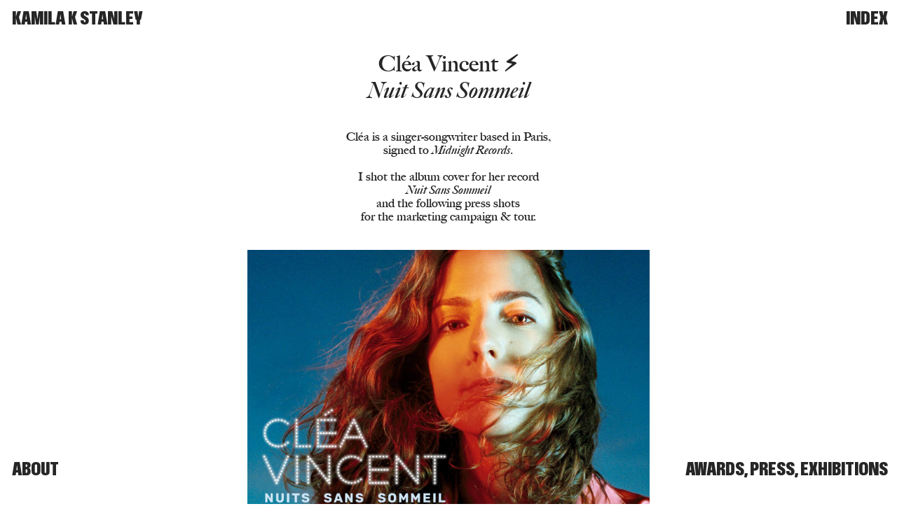

--- FILE ---
content_type: text/html; charset=UTF-8
request_url: https://kamilakstanley.com/Clea-Vincent
body_size: 95391
content:
<!DOCTYPE html>
<!-- 

        Running on cargo.site

-->
<html lang="en" data-predefined-style="true" data-css-presets="true" data-css-preset data-typography-preset>
	<head>
<script>
				var __cargo_context__ = 'live';
				var __cargo_js_ver__ = 'c=3744406473';
				var __cargo_maint__ = false;
				
				
			</script>
					<meta http-equiv="X-UA-Compatible" content="IE=edge,chrome=1">
		<meta http-equiv="Content-Type" content="text/html; charset=utf-8">
		<meta name="viewport" content="initial-scale=1.0, maximum-scale=1.0, user-scalable=no">
		
			<meta name="robots" content="index,follow">
		<title>Cléa Vincent — Kamila K Stanley </title>
		<meta name="description" content="Cléa Vincent ⚡️ Nuit Sans Sommeil Cléa is a singer-songwriter based in Paris, signed to Midnight Records. I shot the album cover for her record...">
				<meta name="twitter:card" content="summary_large_image">
		<meta name="twitter:title" content="Cléa Vincent — Kamila K Stanley ">
		<meta name="twitter:description" content="Cléa Vincent ⚡️ Nuit Sans Sommeil Cléa is a singer-songwriter based in Paris, signed to Midnight Records. I shot the album cover for her record...">
		<meta name="twitter:image" content="https://freight.cargo.site/w/1200/i/f916533268db6a9c71230bbc23243fbb11c4f864bc8b0ccd8de6c7901e03f4be/Clea-Vincent---Nuits-Sans-Sommeil---Kamila-K-Stanley-2018.jpg">
		<meta property="og:locale" content="en_US">
		<meta property="og:title" content="Cléa Vincent — Kamila K Stanley ">
		<meta property="og:description" content="Cléa Vincent ⚡️ Nuit Sans Sommeil Cléa is a singer-songwriter based in Paris, signed to Midnight Records. I shot the album cover for her record...">
		<meta property="og:url" content="https://kamilakstanley.com/Clea-Vincent">
		<meta property="og:image" content="https://freight.cargo.site/w/1200/i/f916533268db6a9c71230bbc23243fbb11c4f864bc8b0ccd8de6c7901e03f4be/Clea-Vincent---Nuits-Sans-Sommeil---Kamila-K-Stanley-2018.jpg">
		<meta property="og:type" content="website">

		<link rel="preconnect" href="https://static.cargo.site" crossorigin>
		<link rel="preconnect" href="https://freight.cargo.site" crossorigin>
				<link rel="preconnect" href="https://type.cargo.site" crossorigin>

		<!--<link rel="preload" href="https://static.cargo.site/assets/social/IconFont-Regular-0.9.3.woff2" as="font" type="font/woff" crossorigin>-->

		

		<link href="https://freight.cargo.site/t/original/i/54829d89c0d1b457a8d7cefb225e59e82eb4952cf46b8372b1bc5d9eac817855/KKS-favicon-extra-small-2024.ico" rel="shortcut icon">
		<link href="https://kamilakstanley.com/rss" rel="alternate" type="application/rss+xml" title="Kamila K Stanley  feed">

		<link href="https://kamilakstanley.com/stylesheet?c=3744406473&1734999373" id="member_stylesheet" rel="stylesheet" type="text/css" />
<style id="">@font-face{font-family:Icons;src:url(https://static.cargo.site/assets/social/IconFont-Regular-0.9.3.woff2);unicode-range:U+E000-E15C,U+F0000,U+FE0E}@font-face{font-family:Icons;src:url(https://static.cargo.site/assets/social/IconFont-Regular-0.9.3.woff2);font-weight:240;unicode-range:U+E000-E15C,U+F0000,U+FE0E}@font-face{font-family:Icons;src:url(https://static.cargo.site/assets/social/IconFont-Regular-0.9.3.woff2);unicode-range:U+E000-E15C,U+F0000,U+FE0E;font-weight:400}@font-face{font-family:Icons;src:url(https://static.cargo.site/assets/social/IconFont-Regular-0.9.3.woff2);unicode-range:U+E000-E15C,U+F0000,U+FE0E;font-weight:600}@font-face{font-family:Icons;src:url(https://static.cargo.site/assets/social/IconFont-Regular-0.9.3.woff2);unicode-range:U+E000-E15C,U+F0000,U+FE0E;font-weight:800}@font-face{font-family:Icons;src:url(https://static.cargo.site/assets/social/IconFont-Regular-0.9.3.woff2);unicode-range:U+E000-E15C,U+F0000,U+FE0E;font-style:italic}@font-face{font-family:Icons;src:url(https://static.cargo.site/assets/social/IconFont-Regular-0.9.3.woff2);unicode-range:U+E000-E15C,U+F0000,U+FE0E;font-weight:200;font-style:italic}@font-face{font-family:Icons;src:url(https://static.cargo.site/assets/social/IconFont-Regular-0.9.3.woff2);unicode-range:U+E000-E15C,U+F0000,U+FE0E;font-weight:400;font-style:italic}@font-face{font-family:Icons;src:url(https://static.cargo.site/assets/social/IconFont-Regular-0.9.3.woff2);unicode-range:U+E000-E15C,U+F0000,U+FE0E;font-weight:600;font-style:italic}@font-face{font-family:Icons;src:url(https://static.cargo.site/assets/social/IconFont-Regular-0.9.3.woff2);unicode-range:U+E000-E15C,U+F0000,U+FE0E;font-weight:800;font-style:italic}body.iconfont-loading,body.iconfont-loading *{color:transparent!important}body{-moz-osx-font-smoothing:grayscale;-webkit-font-smoothing:antialiased;-webkit-text-size-adjust:none}body.no-scroll{overflow:hidden}/*!
 * Content
 */.page{word-wrap:break-word}:focus{outline:0}.pointer-events-none{pointer-events:none}.pointer-events-auto{pointer-events:auto}.pointer-events-none .page_content .audio-player,.pointer-events-none .page_content .shop_product,.pointer-events-none .page_content a,.pointer-events-none .page_content audio,.pointer-events-none .page_content button,.pointer-events-none .page_content details,.pointer-events-none .page_content iframe,.pointer-events-none .page_content img,.pointer-events-none .page_content input,.pointer-events-none .page_content video{pointer-events:auto}.pointer-events-none .page_content *>a,.pointer-events-none .page_content>a{position:relative}s *{text-transform:inherit}#toolset{position:fixed;bottom:10px;right:10px;z-index:8}.mobile #toolset,.template_site_inframe #toolset{display:none}#toolset a{display:block;height:24px;width:24px;margin:0;padding:0;text-decoration:none;background:rgba(0,0,0,.2)}#toolset a:hover{background:rgba(0,0,0,.8)}[data-adminview] #toolset a,[data-adminview] #toolset_admin a{background:rgba(0,0,0,.04);pointer-events:none;cursor:default}#toolset_admin a:active{background:rgba(0,0,0,.7)}#toolset_admin a svg>*{transform:scale(1.1) translate(0,-.5px);transform-origin:50% 50%}#toolset_admin a svg{pointer-events:none;width:100%!important;height:auto!important}#following-container{overflow:auto;-webkit-overflow-scrolling:touch}#following-container iframe{height:100%;width:100%;position:absolute;top:0;left:0;right:0;bottom:0}:root{--following-width:-400px;--following-animation-duration:450ms}@keyframes following-open{0%{transform:translateX(0)}100%{transform:translateX(var(--following-width))}}@keyframes following-open-inverse{0%{transform:translateX(0)}100%{transform:translateX(calc(-1 * var(--following-width)))}}@keyframes following-close{0%{transform:translateX(var(--following-width))}100%{transform:translateX(0)}}@keyframes following-close-inverse{0%{transform:translateX(calc(-1 * var(--following-width)))}100%{transform:translateX(0)}}body.animate-left{animation:following-open var(--following-animation-duration);animation-fill-mode:both;animation-timing-function:cubic-bezier(.24,1,.29,1)}#following-container.animate-left{animation:following-close-inverse var(--following-animation-duration);animation-fill-mode:both;animation-timing-function:cubic-bezier(.24,1,.29,1)}#following-container.animate-left #following-frame{animation:following-close var(--following-animation-duration);animation-fill-mode:both;animation-timing-function:cubic-bezier(.24,1,.29,1)}body.animate-right{animation:following-close var(--following-animation-duration);animation-fill-mode:both;animation-timing-function:cubic-bezier(.24,1,.29,1)}#following-container.animate-right{animation:following-open-inverse var(--following-animation-duration);animation-fill-mode:both;animation-timing-function:cubic-bezier(.24,1,.29,1)}#following-container.animate-right #following-frame{animation:following-open var(--following-animation-duration);animation-fill-mode:both;animation-timing-function:cubic-bezier(.24,1,.29,1)}.slick-slider{position:relative;display:block;-moz-box-sizing:border-box;box-sizing:border-box;-webkit-user-select:none;-moz-user-select:none;-ms-user-select:none;user-select:none;-webkit-touch-callout:none;-khtml-user-select:none;-ms-touch-action:pan-y;touch-action:pan-y;-webkit-tap-highlight-color:transparent}.slick-list{position:relative;display:block;overflow:hidden;margin:0;padding:0}.slick-list:focus{outline:0}.slick-list.dragging{cursor:pointer;cursor:hand}.slick-slider .slick-list,.slick-slider .slick-track{transform:translate3d(0,0,0);will-change:transform}.slick-track{position:relative;top:0;left:0;display:block}.slick-track:after,.slick-track:before{display:table;content:'';width:1px;height:1px;margin-top:-1px;margin-left:-1px}.slick-track:after{clear:both}.slick-loading .slick-track{visibility:hidden}.slick-slide{display:none;float:left;height:100%;min-height:1px}[dir=rtl] .slick-slide{float:right}.content .slick-slide img{display:inline-block}.content .slick-slide img:not(.image-zoom){cursor:pointer}.content .scrub .slick-list,.content .scrub .slick-slide img:not(.image-zoom){cursor:ew-resize}body.slideshow-scrub-dragging *{cursor:ew-resize!important}.content .slick-slide img:not([src]),.content .slick-slide img[src='']{width:100%;height:auto}.slick-slide.slick-loading img{display:none}.slick-slide.dragging img{pointer-events:none}.slick-initialized .slick-slide{display:block}.slick-loading .slick-slide{visibility:hidden}.slick-vertical .slick-slide{display:block;height:auto;border:1px solid transparent}.slick-arrow.slick-hidden{display:none}.slick-arrow{position:absolute;z-index:9;width:0;top:0;height:100%;cursor:pointer;will-change:opacity;-webkit-transition:opacity 333ms cubic-bezier(.4,0,.22,1);transition:opacity 333ms cubic-bezier(.4,0,.22,1)}.slick-arrow.hidden{opacity:0}.slick-arrow svg{position:absolute;width:36px;height:36px;top:0;left:0;right:0;bottom:0;margin:auto;transform:translate(.25px,.25px)}.slick-arrow svg.right-arrow{transform:translate(.25px,.25px) scaleX(-1)}.slick-arrow svg:active{opacity:.75}.slick-arrow svg .arrow-shape{fill:none!important;stroke:#fff;stroke-linecap:square}.slick-arrow svg .arrow-outline{fill:none!important;stroke-width:2.5px;stroke:rgba(0,0,0,.6);stroke-linecap:square}.slick-arrow.slick-next{right:0;text-align:right}.slick-next svg,.wallpaper-navigation .slick-next svg{margin-right:10px}.mobile .slick-next svg{margin-right:10px}.slick-arrow.slick-prev{text-align:left}.slick-prev svg,.wallpaper-navigation .slick-prev svg{margin-left:10px}.mobile .slick-prev svg{margin-left:10px}.loading_animation{display:none;vertical-align:middle;z-index:15;line-height:0;pointer-events:none;border-radius:100%}.loading_animation.hidden{display:none}.loading_animation.pulsing{opacity:0;display:inline-block;animation-delay:.1s;-webkit-animation-delay:.1s;-moz-animation-delay:.1s;animation-duration:12s;animation-iteration-count:infinite;animation:fade-pulse-in .5s ease-in-out;-moz-animation:fade-pulse-in .5s ease-in-out;-webkit-animation:fade-pulse-in .5s ease-in-out;-webkit-animation-fill-mode:forwards;-moz-animation-fill-mode:forwards;animation-fill-mode:forwards}.loading_animation.pulsing.no-delay{animation-delay:0s;-webkit-animation-delay:0s;-moz-animation-delay:0s}.loading_animation div{border-radius:100%}.loading_animation div svg{max-width:100%;height:auto}.loading_animation div,.loading_animation div svg{width:20px;height:20px}.loading_animation.full-width svg{width:100%;height:auto}.loading_animation.full-width.big svg{width:100px;height:100px}.loading_animation div svg>*{fill:#ccc}.loading_animation div{-webkit-animation:spin-loading 12s ease-out;-webkit-animation-iteration-count:infinite;-moz-animation:spin-loading 12s ease-out;-moz-animation-iteration-count:infinite;animation:spin-loading 12s ease-out;animation-iteration-count:infinite}.loading_animation.hidden{display:none}[data-backdrop] .loading_animation{position:absolute;top:15px;left:15px;z-index:99}.loading_animation.position-absolute.middle{top:calc(50% - 10px);left:calc(50% - 10px)}.loading_animation.position-absolute.topleft{top:0;left:0}.loading_animation.position-absolute.middleright{top:calc(50% - 10px);right:1rem}.loading_animation.position-absolute.middleleft{top:calc(50% - 10px);left:1rem}.loading_animation.gray div svg>*{fill:#999}.loading_animation.gray-dark div svg>*{fill:#666}.loading_animation.gray-darker div svg>*{fill:#555}.loading_animation.gray-light div svg>*{fill:#ccc}.loading_animation.white div svg>*{fill:rgba(255,255,255,.85)}.loading_animation.blue div svg>*{fill:#698fff}.loading_animation.inline{display:inline-block;margin-bottom:.5ex}.loading_animation.inline.left{margin-right:.5ex}@-webkit-keyframes fade-pulse-in{0%{opacity:0}50%{opacity:.5}100%{opacity:1}}@-moz-keyframes fade-pulse-in{0%{opacity:0}50%{opacity:.5}100%{opacity:1}}@keyframes fade-pulse-in{0%{opacity:0}50%{opacity:.5}100%{opacity:1}}@-webkit-keyframes pulsate{0%{opacity:1}50%{opacity:0}100%{opacity:1}}@-moz-keyframes pulsate{0%{opacity:1}50%{opacity:0}100%{opacity:1}}@keyframes pulsate{0%{opacity:1}50%{opacity:0}100%{opacity:1}}@-webkit-keyframes spin-loading{0%{transform:rotate(0)}9%{transform:rotate(1050deg)}18%{transform:rotate(-1090deg)}20%{transform:rotate(-1080deg)}23%{transform:rotate(-1080deg)}28%{transform:rotate(-1095deg)}29%{transform:rotate(-1065deg)}34%{transform:rotate(-1080deg)}35%{transform:rotate(-1050deg)}40%{transform:rotate(-1065deg)}41%{transform:rotate(-1035deg)}44%{transform:rotate(-1035deg)}47%{transform:rotate(-2160deg)}50%{transform:rotate(-2160deg)}56%{transform:rotate(45deg)}60%{transform:rotate(45deg)}80%{transform:rotate(6120deg)}100%{transform:rotate(0)}}@keyframes spin-loading{0%{transform:rotate(0)}9%{transform:rotate(1050deg)}18%{transform:rotate(-1090deg)}20%{transform:rotate(-1080deg)}23%{transform:rotate(-1080deg)}28%{transform:rotate(-1095deg)}29%{transform:rotate(-1065deg)}34%{transform:rotate(-1080deg)}35%{transform:rotate(-1050deg)}40%{transform:rotate(-1065deg)}41%{transform:rotate(-1035deg)}44%{transform:rotate(-1035deg)}47%{transform:rotate(-2160deg)}50%{transform:rotate(-2160deg)}56%{transform:rotate(45deg)}60%{transform:rotate(45deg)}80%{transform:rotate(6120deg)}100%{transform:rotate(0)}}[grid-row]{align-items:flex-start;box-sizing:border-box;display:-webkit-box;display:-webkit-flex;display:-ms-flexbox;display:flex;-webkit-flex-wrap:wrap;-ms-flex-wrap:wrap;flex-wrap:wrap}[grid-col]{box-sizing:border-box}[grid-row] [grid-col].empty:after{content:"\0000A0";cursor:text}body.mobile[data-adminview=content-editproject] [grid-row] [grid-col].empty:after{display:none}[grid-col=auto]{-webkit-box-flex:1;-webkit-flex:1;-ms-flex:1;flex:1}[grid-col=x12]{width:100%}[grid-col=x11]{width:50%}[grid-col=x10]{width:33.33%}[grid-col=x9]{width:25%}[grid-col=x8]{width:20%}[grid-col=x7]{width:16.666666667%}[grid-col=x6]{width:14.285714286%}[grid-col=x5]{width:12.5%}[grid-col=x4]{width:11.111111111%}[grid-col=x3]{width:10%}[grid-col=x2]{width:9.090909091%}[grid-col=x1]{width:8.333333333%}[grid-col="1"]{width:8.33333%}[grid-col="2"]{width:16.66667%}[grid-col="3"]{width:25%}[grid-col="4"]{width:33.33333%}[grid-col="5"]{width:41.66667%}[grid-col="6"]{width:50%}[grid-col="7"]{width:58.33333%}[grid-col="8"]{width:66.66667%}[grid-col="9"]{width:75%}[grid-col="10"]{width:83.33333%}[grid-col="11"]{width:91.66667%}[grid-col="12"]{width:100%}body.mobile [grid-responsive] [grid-col]{width:100%;-webkit-box-flex:none;-webkit-flex:none;-ms-flex:none;flex:none}[data-ce-host=true][contenteditable=true] [grid-pad]{pointer-events:none}[data-ce-host=true][contenteditable=true] [grid-pad]>*{pointer-events:auto}[grid-pad="0"]{padding:0}[grid-pad="0.25"]{padding:.125rem}[grid-pad="0.5"]{padding:.25rem}[grid-pad="0.75"]{padding:.375rem}[grid-pad="1"]{padding:.5rem}[grid-pad="1.25"]{padding:.625rem}[grid-pad="1.5"]{padding:.75rem}[grid-pad="1.75"]{padding:.875rem}[grid-pad="2"]{padding:1rem}[grid-pad="2.5"]{padding:1.25rem}[grid-pad="3"]{padding:1.5rem}[grid-pad="3.5"]{padding:1.75rem}[grid-pad="4"]{padding:2rem}[grid-pad="5"]{padding:2.5rem}[grid-pad="6"]{padding:3rem}[grid-pad="7"]{padding:3.5rem}[grid-pad="8"]{padding:4rem}[grid-pad="9"]{padding:4.5rem}[grid-pad="10"]{padding:5rem}[grid-gutter="0"]{margin:0}[grid-gutter="0.5"]{margin:-.25rem}[grid-gutter="1"]{margin:-.5rem}[grid-gutter="1.5"]{margin:-.75rem}[grid-gutter="2"]{margin:-1rem}[grid-gutter="2.5"]{margin:-1.25rem}[grid-gutter="3"]{margin:-1.5rem}[grid-gutter="3.5"]{margin:-1.75rem}[grid-gutter="4"]{margin:-2rem}[grid-gutter="5"]{margin:-2.5rem}[grid-gutter="6"]{margin:-3rem}[grid-gutter="7"]{margin:-3.5rem}[grid-gutter="8"]{margin:-4rem}[grid-gutter="10"]{margin:-5rem}[grid-gutter="12"]{margin:-6rem}[grid-gutter="14"]{margin:-7rem}[grid-gutter="16"]{margin:-8rem}[grid-gutter="18"]{margin:-9rem}[grid-gutter="20"]{margin:-10rem}small{max-width:100%;text-decoration:inherit}img:not([src]),img[src='']{outline:1px solid rgba(177,177,177,.4);outline-offset:-1px;content:url([data-uri])}img.image-zoom{cursor:-webkit-zoom-in;cursor:-moz-zoom-in;cursor:zoom-in}#imprimatur{color:#333;font-size:10px;font-family:-apple-system,BlinkMacSystemFont,"Segoe UI",Roboto,Oxygen,Ubuntu,Cantarell,"Open Sans","Helvetica Neue",sans-serif,"Sans Serif",Icons;/*!System*/position:fixed;opacity:.3;right:-28px;bottom:160px;transform:rotate(270deg);-ms-transform:rotate(270deg);-webkit-transform:rotate(270deg);z-index:8;text-transform:uppercase;color:#999;opacity:.5;padding-bottom:2px;text-decoration:none}.mobile #imprimatur{display:none}bodycopy cargo-link a{font-family:-apple-system,BlinkMacSystemFont,"Segoe UI",Roboto,Oxygen,Ubuntu,Cantarell,"Open Sans","Helvetica Neue",sans-serif,"Sans Serif",Icons;/*!System*/font-size:12px;font-style:normal;font-weight:400;transform:rotate(270deg);text-decoration:none;position:fixed!important;right:-27px;bottom:100px;text-decoration:none;letter-spacing:normal;background:0 0;border:0;border-bottom:0;outline:0}/*! PhotoSwipe Default UI CSS by Dmitry Semenov | photoswipe.com | MIT license */.pswp--has_mouse .pswp__button--arrow--left,.pswp--has_mouse .pswp__button--arrow--right,.pswp__ui{visibility:visible}.pswp--minimal--dark .pswp__top-bar,.pswp__button{background:0 0}.pswp,.pswp__bg,.pswp__container,.pswp__img--placeholder,.pswp__zoom-wrap,.quick-view-navigation{-webkit-backface-visibility:hidden}.pswp__button{cursor:pointer;opacity:1;-webkit-appearance:none;transition:opacity .2s;-webkit-box-shadow:none;box-shadow:none}.pswp__button-close>svg{top:10px;right:10px;margin-left:auto}.pswp--touch .quick-view-navigation{display:none}.pswp__ui{-webkit-font-smoothing:auto;opacity:1;z-index:1550}.quick-view-navigation{will-change:opacity;-webkit-transition:opacity 333ms cubic-bezier(.4,0,.22,1);transition:opacity 333ms cubic-bezier(.4,0,.22,1)}.quick-view-navigation .pswp__group .pswp__button{pointer-events:auto}.pswp__button>svg{position:absolute;width:36px;height:36px}.quick-view-navigation .pswp__group:active svg{opacity:.75}.pswp__button svg .shape-shape{fill:#fff}.pswp__button svg .shape-outline{fill:#000}.pswp__button-prev>svg{top:0;bottom:0;left:10px;margin:auto}.pswp__button-next>svg{top:0;bottom:0;right:10px;margin:auto}.quick-view-navigation .pswp__group .pswp__button-prev{position:absolute;left:0;top:0;width:0;height:100%}.quick-view-navigation .pswp__group .pswp__button-next{position:absolute;right:0;top:0;width:0;height:100%}.quick-view-navigation .close-button,.quick-view-navigation .left-arrow,.quick-view-navigation .right-arrow{transform:translate(.25px,.25px)}.quick-view-navigation .right-arrow{transform:translate(.25px,.25px) scaleX(-1)}.pswp__button svg .shape-outline{fill:transparent!important;stroke:#000;stroke-width:2.5px;stroke-linecap:square}.pswp__button svg .shape-shape{fill:transparent!important;stroke:#fff;stroke-width:1.5px;stroke-linecap:square}.pswp__bg,.pswp__scroll-wrap,.pswp__zoom-wrap{width:100%;position:absolute}.quick-view-navigation .pswp__group .pswp__button-close{margin:0}.pswp__container,.pswp__item,.pswp__zoom-wrap{right:0;bottom:0;top:0;position:absolute;left:0}.pswp__ui--hidden .pswp__button{opacity:.001}.pswp__ui--hidden .pswp__button,.pswp__ui--hidden .pswp__button *{pointer-events:none}.pswp .pswp__ui.pswp__ui--displaynone{display:none}.pswp__element--disabled{display:none!important}/*! PhotoSwipe main CSS by Dmitry Semenov | photoswipe.com | MIT license */.pswp{position:fixed;display:none;height:100%;width:100%;top:0;left:0;right:0;bottom:0;margin:auto;-ms-touch-action:none;touch-action:none;z-index:9999999;-webkit-text-size-adjust:100%;line-height:initial;letter-spacing:initial;outline:0}.pswp img{max-width:none}.pswp--zoom-disabled .pswp__img{cursor:default!important}.pswp--animate_opacity{opacity:.001;will-change:opacity;-webkit-transition:opacity 333ms cubic-bezier(.4,0,.22,1);transition:opacity 333ms cubic-bezier(.4,0,.22,1)}.pswp--open{display:block}.pswp--zoom-allowed .pswp__img{cursor:-webkit-zoom-in;cursor:-moz-zoom-in;cursor:zoom-in}.pswp--zoomed-in .pswp__img{cursor:-webkit-grab;cursor:-moz-grab;cursor:grab}.pswp--dragging .pswp__img{cursor:-webkit-grabbing;cursor:-moz-grabbing;cursor:grabbing}.pswp__bg{left:0;top:0;height:100%;opacity:0;transform:translateZ(0);will-change:opacity}.pswp__scroll-wrap{left:0;top:0;height:100%}.pswp__container,.pswp__zoom-wrap{-ms-touch-action:none;touch-action:none}.pswp__container,.pswp__img{-webkit-user-select:none;-moz-user-select:none;-ms-user-select:none;user-select:none;-webkit-tap-highlight-color:transparent;-webkit-touch-callout:none}.pswp__zoom-wrap{-webkit-transform-origin:left top;-ms-transform-origin:left top;transform-origin:left top;-webkit-transition:-webkit-transform 222ms cubic-bezier(.4,0,.22,1);transition:transform 222ms cubic-bezier(.4,0,.22,1)}.pswp__bg{-webkit-transition:opacity 222ms cubic-bezier(.4,0,.22,1);transition:opacity 222ms cubic-bezier(.4,0,.22,1)}.pswp--animated-in .pswp__bg,.pswp--animated-in .pswp__zoom-wrap{-webkit-transition:none;transition:none}.pswp--hide-overflow .pswp__scroll-wrap,.pswp--hide-overflow.pswp{overflow:hidden}.pswp__img{position:absolute;width:auto;height:auto;top:0;left:0}.pswp__img--placeholder--blank{background:#222}.pswp--ie .pswp__img{width:100%!important;height:auto!important;left:0;top:0}.pswp__ui--idle{opacity:0}.pswp__error-msg{position:absolute;left:0;top:50%;width:100%;text-align:center;font-size:14px;line-height:16px;margin-top:-8px;color:#ccc}.pswp__error-msg a{color:#ccc;text-decoration:underline}.pswp__error-msg{font-family:-apple-system,BlinkMacSystemFont,"Segoe UI",Roboto,Oxygen,Ubuntu,Cantarell,"Open Sans","Helvetica Neue",sans-serif}.quick-view.mouse-down .iframe-item{pointer-events:none!important}.quick-view-caption-positioner{pointer-events:none;width:100%;height:100%}.quick-view-caption-wrapper{margin:auto;position:absolute;bottom:0;left:0;right:0}.quick-view-horizontal-align-left .quick-view-caption-wrapper{margin-left:0}.quick-view-horizontal-align-right .quick-view-caption-wrapper{margin-right:0}[data-quick-view-caption]{transition:.1s opacity ease-in-out;position:absolute;bottom:0;left:0;right:0}.quick-view-horizontal-align-left [data-quick-view-caption]{text-align:left}.quick-view-horizontal-align-right [data-quick-view-caption]{text-align:right}.quick-view-caption{transition:.1s opacity ease-in-out}.quick-view-caption>*{display:inline-block}.quick-view-caption *{pointer-events:auto}.quick-view-caption.hidden{opacity:0}.shop_product .dropdown_wrapper{flex:0 0 100%;position:relative}.shop_product select{appearance:none;-moz-appearance:none;-webkit-appearance:none;outline:0;-webkit-font-smoothing:antialiased;-moz-osx-font-smoothing:grayscale;cursor:pointer;border-radius:0;white-space:nowrap;overflow:hidden!important;text-overflow:ellipsis}.shop_product select.dropdown::-ms-expand{display:none}.shop_product a{cursor:pointer;border-bottom:none;text-decoration:none}.shop_product a.out-of-stock{pointer-events:none}body.audio-player-dragging *{cursor:ew-resize!important}.audio-player{display:inline-flex;flex:1 0 calc(100% - 2px);width:calc(100% - 2px)}.audio-player .button{height:100%;flex:0 0 3.3rem;display:flex}.audio-player .separator{left:3.3rem;height:100%}.audio-player .buffer{width:0%;height:100%;transition:left .3s linear,width .3s linear}.audio-player.seeking .buffer{transition:left 0s,width 0s}.audio-player.seeking{user-select:none;-webkit-user-select:none;cursor:ew-resize}.audio-player.seeking *{user-select:none;-webkit-user-select:none;cursor:ew-resize}.audio-player .bar{overflow:hidden;display:flex;justify-content:space-between;align-content:center;flex-grow:1}.audio-player .progress{width:0%;height:100%;transition:width .3s linear}.audio-player.seeking .progress{transition:width 0s}.audio-player .pause,.audio-player .play{cursor:pointer;height:100%}.audio-player .note-icon{margin:auto 0;order:2;flex:0 1 auto}.audio-player .title{white-space:nowrap;overflow:hidden;text-overflow:ellipsis;pointer-events:none;user-select:none;padding:.5rem 0 .5rem 1rem;margin:auto auto auto 0;flex:0 3 auto;min-width:0;width:100%}.audio-player .total-time{flex:0 1 auto;margin:auto 0}.audio-player .current-time,.audio-player .play-text{flex:0 1 auto;margin:auto 0}.audio-player .stream-anim{user-select:none;margin:auto auto auto 0}.audio-player .stream-anim span{display:inline-block}.audio-player .buffer,.audio-player .current-time,.audio-player .note-svg,.audio-player .play-text,.audio-player .separator,.audio-player .total-time{user-select:none;pointer-events:none}.audio-player .buffer,.audio-player .play-text,.audio-player .progress{position:absolute}.audio-player,.audio-player .bar,.audio-player .button,.audio-player .current-time,.audio-player .note-icon,.audio-player .pause,.audio-player .play,.audio-player .total-time{position:relative}body.mobile .audio-player,body.mobile .audio-player *{-webkit-touch-callout:none}#standalone-admin-frame{border:0;width:400px;position:absolute;right:0;top:0;height:100vh;z-index:99}body[standalone-admin=true] #standalone-admin-frame{transform:translate(0,0)}body[standalone-admin=true] .main_container{width:calc(100% - 400px)}body[standalone-admin=false] #standalone-admin-frame{transform:translate(100%,0)}body[standalone-admin=false] .main_container{width:100%}.toggle_standaloneAdmin{position:fixed;top:0;right:400px;height:40px;width:40px;z-index:999;cursor:pointer;background-color:rgba(0,0,0,.4)}.toggle_standaloneAdmin:active{opacity:.7}body[standalone-admin=false] .toggle_standaloneAdmin{right:0}.toggle_standaloneAdmin *{color:#fff;fill:#fff}.toggle_standaloneAdmin svg{padding:6px;width:100%;height:100%;opacity:.85}body[standalone-admin=false] .toggle_standaloneAdmin #close,body[standalone-admin=true] .toggle_standaloneAdmin #backdropsettings{display:none}.toggle_standaloneAdmin>div{width:100%;height:100%}#admin_toggle_button{position:fixed;top:50%;transform:translate(0,-50%);right:400px;height:36px;width:12px;z-index:999;cursor:pointer;background-color:rgba(0,0,0,.09);padding-left:2px;margin-right:5px}#admin_toggle_button .bar{content:'';background:rgba(0,0,0,.09);position:fixed;width:5px;bottom:0;top:0;z-index:10}#admin_toggle_button:active{background:rgba(0,0,0,.065)}#admin_toggle_button *{color:#fff;fill:#fff}#admin_toggle_button svg{padding:0;width:16px;height:36px;margin-left:1px;opacity:1}#admin_toggle_button svg *{fill:#fff;opacity:1}#admin_toggle_button[data-state=closed] .toggle_admin_close{display:none}#admin_toggle_button[data-state=closed],#admin_toggle_button[data-state=closed] .toggle_admin_open{width:20px;cursor:pointer;margin:0}#admin_toggle_button[data-state=closed] svg{margin-left:2px}#admin_toggle_button[data-state=open] .toggle_admin_open{display:none}select,select *{text-rendering:auto!important}b b{font-weight:inherit}*{-webkit-box-sizing:border-box;-moz-box-sizing:border-box;box-sizing:border-box}customhtml>*{position:relative;z-index:10}body,html{min-height:100vh;margin:0;padding:0}html{touch-action:manipulation;position:relative;background-color:#fff}.main_container{min-height:100vh;width:100%;overflow:hidden}.container{display:-webkit-box;display:-webkit-flex;display:-moz-box;display:-ms-flexbox;display:flex;-webkit-flex-wrap:wrap;-moz-flex-wrap:wrap;-ms-flex-wrap:wrap;flex-wrap:wrap;max-width:100%;width:100%;overflow:visible}.container{align-items:flex-start;-webkit-align-items:flex-start}.page{z-index:2}.page ul li>text-limit{display:block}.content,.content_container,.pinned{-webkit-flex:1 0 auto;-moz-flex:1 0 auto;-ms-flex:1 0 auto;flex:1 0 auto;max-width:100%}.content_container{width:100%}.content_container.full_height{min-height:100vh}.page_background{position:absolute;top:0;left:0;width:100%;height:100%}.page_container{position:relative;overflow:visible;width:100%}.backdrop{position:absolute;top:0;z-index:1;width:100%;height:100%;max-height:100vh}.backdrop>div{position:absolute;top:0;left:0;width:100%;height:100%;-webkit-backface-visibility:hidden;backface-visibility:hidden;transform:translate3d(0,0,0);contain:strict}[data-backdrop].backdrop>div[data-overflowing]{max-height:100vh;position:absolute;top:0;left:0}body.mobile [split-responsive]{display:flex;flex-direction:column}body.mobile [split-responsive] .container{width:100%;order:2}body.mobile [split-responsive] .backdrop{position:relative;height:50vh;width:100%;order:1}body.mobile [split-responsive] [data-auxiliary].backdrop{position:absolute;height:50vh;width:100%;order:1}.page{position:relative;z-index:2}img[data-align=left]{float:left}img[data-align=right]{float:right}[data-rotation]{transform-origin:center center}.content .page_content:not([contenteditable=true]) [data-draggable]{pointer-events:auto!important;backface-visibility:hidden}.preserve-3d{-moz-transform-style:preserve-3d;transform-style:preserve-3d}.content .page_content:not([contenteditable=true]) [data-draggable] iframe{pointer-events:none!important}.dragging-active iframe{pointer-events:none!important}.content .page_content:not([contenteditable=true]) [data-draggable]:active{opacity:1}.content .scroll-transition-fade{transition:transform 1s ease-in-out,opacity .8s ease-in-out}.content .scroll-transition-fade.below-viewport{opacity:0;transform:translateY(40px)}.mobile.full_width .page_container:not([split-layout]) .container_width{width:100%}[data-view=pinned_bottom] .bottom_pin_invisibility{visibility:hidden}.pinned{position:relative;width:100%}.pinned .page_container.accommodate:not(.fixed):not(.overlay){z-index:2}.pinned .page_container.overlay{position:absolute;z-index:4}.pinned .page_container.overlay.fixed{position:fixed}.pinned .page_container.overlay.fixed .page{max-height:100vh;-webkit-overflow-scrolling:touch}.pinned .page_container.overlay.fixed .page.allow-scroll{overflow-y:auto;overflow-x:hidden}.pinned .page_container.overlay.fixed .page.allow-scroll{align-items:flex-start;-webkit-align-items:flex-start}.pinned .page_container .page.allow-scroll::-webkit-scrollbar{width:0;background:0 0;display:none}.pinned.pinned_top .page_container.overlay{left:0;top:0}.pinned.pinned_bottom .page_container.overlay{left:0;bottom:0}div[data-container=set]:empty{margin-top:1px}.thumbnails{position:relative;z-index:1}[thumbnails=grid]{align-items:baseline}[thumbnails=justify] .thumbnail{box-sizing:content-box}[thumbnails][data-padding-zero] .thumbnail{margin-bottom:-1px}[thumbnails=montessori] .thumbnail{pointer-events:auto;position:absolute}[thumbnails] .thumbnail>a{display:block;text-decoration:none}[thumbnails=montessori]{height:0}[thumbnails][data-resizing],[thumbnails][data-resizing] *{cursor:nwse-resize}[thumbnails] .thumbnail .resize-handle{cursor:nwse-resize;width:26px;height:26px;padding:5px;position:absolute;opacity:.75;right:-1px;bottom:-1px;z-index:100}[thumbnails][data-resizing] .resize-handle{display:none}[thumbnails] .thumbnail .resize-handle svg{position:absolute;top:0;left:0}[thumbnails] .thumbnail .resize-handle:hover{opacity:1}[data-can-move].thumbnail .resize-handle svg .resize_path_outline{fill:#fff}[data-can-move].thumbnail .resize-handle svg .resize_path{fill:#000}[thumbnails=montessori] .thumbnail_sizer{height:0;width:100%;position:relative;padding-bottom:100%;pointer-events:none}[thumbnails] .thumbnail img{display:block;min-height:3px;margin-bottom:0}[thumbnails] .thumbnail img:not([src]),img[src=""]{margin:0!important;width:100%;min-height:3px;height:100%!important;position:absolute}[aspect-ratio="1x1"].thumb_image{height:0;padding-bottom:100%;overflow:hidden}[aspect-ratio="4x3"].thumb_image{height:0;padding-bottom:75%;overflow:hidden}[aspect-ratio="16x9"].thumb_image{height:0;padding-bottom:56.25%;overflow:hidden}[thumbnails] .thumb_image{width:100%;position:relative}[thumbnails][thumbnail-vertical-align=top]{align-items:flex-start}[thumbnails][thumbnail-vertical-align=middle]{align-items:center}[thumbnails][thumbnail-vertical-align=bottom]{align-items:baseline}[thumbnails][thumbnail-horizontal-align=left]{justify-content:flex-start}[thumbnails][thumbnail-horizontal-align=middle]{justify-content:center}[thumbnails][thumbnail-horizontal-align=right]{justify-content:flex-end}.thumb_image.default_image>svg{position:absolute;top:0;left:0;bottom:0;right:0;width:100%;height:100%}.thumb_image.default_image{outline:1px solid #ccc;outline-offset:-1px;position:relative}.mobile.full_width [data-view=Thumbnail] .thumbnails_width{width:100%}.content [data-draggable] a:active,.content [data-draggable] img:active{opacity:initial}.content .draggable-dragging{opacity:initial}[data-draggable].draggable_visible{visibility:visible}[data-draggable].draggable_hidden{visibility:hidden}.gallery_card [data-draggable],.marquee [data-draggable]{visibility:inherit}[data-draggable]{visibility:visible;background-color:rgba(0,0,0,.003)}#site_menu_panel_container .image-gallery:not(.initialized){height:0;padding-bottom:100%;min-height:initial}.image-gallery:not(.initialized){min-height:100vh;visibility:hidden;width:100%}.image-gallery .gallery_card img{display:block;width:100%;height:auto}.image-gallery .gallery_card{transform-origin:center}.image-gallery .gallery_card.dragging{opacity:.1;transform:initial!important}.image-gallery:not([image-gallery=slideshow]) .gallery_card iframe:only-child,.image-gallery:not([image-gallery=slideshow]) .gallery_card video:only-child{width:100%;height:100%;top:0;left:0;position:absolute}.image-gallery[image-gallery=slideshow] .gallery_card video[muted][autoplay]:not([controls]),.image-gallery[image-gallery=slideshow] .gallery_card video[muted][data-autoplay]:not([controls]){pointer-events:none}.image-gallery [image-gallery-pad="0"] video:only-child{object-fit:cover;height:calc(100% + 1px)}div.image-gallery>a,div.image-gallery>iframe,div.image-gallery>img,div.image-gallery>video{display:none}[image-gallery-row]{align-items:flex-start;box-sizing:border-box;display:-webkit-box;display:-webkit-flex;display:-ms-flexbox;display:flex;-webkit-flex-wrap:wrap;-ms-flex-wrap:wrap;flex-wrap:wrap}.image-gallery .gallery_card_image{width:100%;position:relative}[data-predefined-style=true] .image-gallery a.gallery_card{display:block;border:none}[image-gallery-col]{box-sizing:border-box}[image-gallery-col=x12]{width:100%}[image-gallery-col=x11]{width:50%}[image-gallery-col=x10]{width:33.33%}[image-gallery-col=x9]{width:25%}[image-gallery-col=x8]{width:20%}[image-gallery-col=x7]{width:16.666666667%}[image-gallery-col=x6]{width:14.285714286%}[image-gallery-col=x5]{width:12.5%}[image-gallery-col=x4]{width:11.111111111%}[image-gallery-col=x3]{width:10%}[image-gallery-col=x2]{width:9.090909091%}[image-gallery-col=x1]{width:8.333333333%}.content .page_content [image-gallery-pad].image-gallery{pointer-events:none}.content .page_content [image-gallery-pad].image-gallery .gallery_card_image>*,.content .page_content [image-gallery-pad].image-gallery .gallery_image_caption{pointer-events:auto}.content .page_content [image-gallery-pad="0"]{padding:0}.content .page_content [image-gallery-pad="0.25"]{padding:.125rem}.content .page_content [image-gallery-pad="0.5"]{padding:.25rem}.content .page_content [image-gallery-pad="0.75"]{padding:.375rem}.content .page_content [image-gallery-pad="1"]{padding:.5rem}.content .page_content [image-gallery-pad="1.25"]{padding:.625rem}.content .page_content [image-gallery-pad="1.5"]{padding:.75rem}.content .page_content [image-gallery-pad="1.75"]{padding:.875rem}.content .page_content [image-gallery-pad="2"]{padding:1rem}.content .page_content [image-gallery-pad="2.5"]{padding:1.25rem}.content .page_content [image-gallery-pad="3"]{padding:1.5rem}.content .page_content [image-gallery-pad="3.5"]{padding:1.75rem}.content .page_content [image-gallery-pad="4"]{padding:2rem}.content .page_content [image-gallery-pad="5"]{padding:2.5rem}.content .page_content [image-gallery-pad="6"]{padding:3rem}.content .page_content [image-gallery-pad="7"]{padding:3.5rem}.content .page_content [image-gallery-pad="8"]{padding:4rem}.content .page_content [image-gallery-pad="9"]{padding:4.5rem}.content .page_content [image-gallery-pad="10"]{padding:5rem}.content .page_content [image-gallery-gutter="0"]{margin:0}.content .page_content [image-gallery-gutter="0.5"]{margin:-.25rem}.content .page_content [image-gallery-gutter="1"]{margin:-.5rem}.content .page_content [image-gallery-gutter="1.5"]{margin:-.75rem}.content .page_content [image-gallery-gutter="2"]{margin:-1rem}.content .page_content [image-gallery-gutter="2.5"]{margin:-1.25rem}.content .page_content [image-gallery-gutter="3"]{margin:-1.5rem}.content .page_content [image-gallery-gutter="3.5"]{margin:-1.75rem}.content .page_content [image-gallery-gutter="4"]{margin:-2rem}.content .page_content [image-gallery-gutter="5"]{margin:-2.5rem}.content .page_content [image-gallery-gutter="6"]{margin:-3rem}.content .page_content [image-gallery-gutter="7"]{margin:-3.5rem}.content .page_content [image-gallery-gutter="8"]{margin:-4rem}.content .page_content [image-gallery-gutter="10"]{margin:-5rem}.content .page_content [image-gallery-gutter="12"]{margin:-6rem}.content .page_content [image-gallery-gutter="14"]{margin:-7rem}.content .page_content [image-gallery-gutter="16"]{margin:-8rem}.content .page_content [image-gallery-gutter="18"]{margin:-9rem}.content .page_content [image-gallery-gutter="20"]{margin:-10rem}[image-gallery=slideshow]:not(.initialized)>*{min-height:1px;opacity:0;min-width:100%}[image-gallery=slideshow][data-constrained-by=height] [image-gallery-vertical-align].slick-track{align-items:flex-start}[image-gallery=slideshow] img.image-zoom:active{opacity:initial}[image-gallery=slideshow].slick-initialized .gallery_card{pointer-events:none}[image-gallery=slideshow].slick-initialized .gallery_card.slick-current{pointer-events:auto}[image-gallery=slideshow] .gallery_card:not(.has_caption){line-height:0}.content .page_content [image-gallery=slideshow].image-gallery>*{pointer-events:auto}.content [image-gallery=slideshow].image-gallery.slick-initialized .gallery_card{overflow:hidden;margin:0;display:flex;flex-flow:row wrap;flex-shrink:0}.content [image-gallery=slideshow].image-gallery.slick-initialized .gallery_card.slick-current{overflow:visible}[image-gallery=slideshow] .gallery_image_caption{opacity:1;transition:opacity .3s;-webkit-transition:opacity .3s;width:100%;margin-left:auto;margin-right:auto;clear:both}[image-gallery-horizontal-align=left] .gallery_image_caption{text-align:left}[image-gallery-horizontal-align=middle] .gallery_image_caption{text-align:center}[image-gallery-horizontal-align=right] .gallery_image_caption{text-align:right}[image-gallery=slideshow][data-slideshow-in-transition] .gallery_image_caption{opacity:0;transition:opacity .3s;-webkit-transition:opacity .3s}[image-gallery=slideshow] .gallery_card_image{width:initial;margin:0;display:inline-block}[image-gallery=slideshow] .gallery_card img{margin:0;display:block}[image-gallery=slideshow][data-exploded]{align-items:flex-start;box-sizing:border-box;display:-webkit-box;display:-webkit-flex;display:-ms-flexbox;display:flex;-webkit-flex-wrap:wrap;-ms-flex-wrap:wrap;flex-wrap:wrap;justify-content:flex-start;align-content:flex-start}[image-gallery=slideshow][data-exploded] .gallery_card{padding:1rem;width:16.666%}[image-gallery=slideshow][data-exploded] .gallery_card_image{height:0;display:block;width:100%}[image-gallery=grid]{align-items:baseline}[image-gallery=grid] .gallery_card.has_caption .gallery_card_image{display:block}[image-gallery=grid] [image-gallery-pad="0"].gallery_card{margin-bottom:-1px}[image-gallery=grid] .gallery_card img{margin:0}[image-gallery=columns] .gallery_card img{margin:0}[image-gallery=justify]{align-items:flex-start}[image-gallery=justify] .gallery_card img{margin:0}[image-gallery=montessori][image-gallery-row]{display:block}[image-gallery=montessori] a.gallery_card,[image-gallery=montessori] div.gallery_card{position:absolute;pointer-events:auto}[image-gallery=montessori][data-can-move] .gallery_card,[image-gallery=montessori][data-can-move] .gallery_card .gallery_card_image,[image-gallery=montessori][data-can-move] .gallery_card .gallery_card_image>*{cursor:move}[image-gallery=montessori]{position:relative;height:0}[image-gallery=freeform] .gallery_card{position:relative}[image-gallery=freeform] [image-gallery-pad="0"].gallery_card{margin-bottom:-1px}[image-gallery-vertical-align]{display:flex;flex-flow:row wrap}[image-gallery-vertical-align].slick-track{display:flex;flex-flow:row nowrap}.image-gallery .slick-list{margin-bottom:-.3px}[image-gallery-vertical-align=top]{align-content:flex-start;align-items:flex-start}[image-gallery-vertical-align=middle]{align-items:center;align-content:center}[image-gallery-vertical-align=bottom]{align-content:flex-end;align-items:flex-end}[image-gallery-horizontal-align=left]{justify-content:flex-start}[image-gallery-horizontal-align=middle]{justify-content:center}[image-gallery-horizontal-align=right]{justify-content:flex-end}.image-gallery[data-resizing],.image-gallery[data-resizing] *{cursor:nwse-resize!important}.image-gallery .gallery_card .resize-handle,.image-gallery .gallery_card .resize-handle *{cursor:nwse-resize!important}.image-gallery .gallery_card .resize-handle{width:26px;height:26px;padding:5px;position:absolute;opacity:.75;right:-1px;bottom:-1px;z-index:10}.image-gallery[data-resizing] .resize-handle{display:none}.image-gallery .gallery_card .resize-handle svg{cursor:nwse-resize!important;position:absolute;top:0;left:0}.image-gallery .gallery_card .resize-handle:hover{opacity:1}[data-can-move].gallery_card .resize-handle svg .resize_path_outline{fill:#fff}[data-can-move].gallery_card .resize-handle svg .resize_path{fill:#000}[image-gallery=montessori] .thumbnail_sizer{height:0;width:100%;position:relative;padding-bottom:100%;pointer-events:none}#site_menu_button{display:block;text-decoration:none;pointer-events:auto;z-index:9;vertical-align:top;cursor:pointer;box-sizing:content-box;font-family:Icons}#site_menu_button.custom_icon{padding:0;line-height:0}#site_menu_button.custom_icon img{width:100%;height:auto}#site_menu_wrapper.disabled #site_menu_button{display:none}#site_menu_wrapper.mobile_only #site_menu_button{display:none}body.mobile #site_menu_wrapper.mobile_only:not(.disabled) #site_menu_button:not(.active){display:block}#site_menu_panel_container[data-type=cargo_menu] #site_menu_panel{display:block;position:fixed;top:0;right:0;bottom:0;left:0;z-index:10;cursor:default}.site_menu{pointer-events:auto;position:absolute;z-index:11;top:0;bottom:0;line-height:0;max-width:400px;min-width:300px;font-size:20px;text-align:left;background:rgba(20,20,20,.95);padding:20px 30px 90px 30px;overflow-y:auto;overflow-x:hidden;display:-webkit-box;display:-webkit-flex;display:-ms-flexbox;display:flex;-webkit-box-orient:vertical;-webkit-box-direction:normal;-webkit-flex-direction:column;-ms-flex-direction:column;flex-direction:column;-webkit-box-pack:start;-webkit-justify-content:flex-start;-ms-flex-pack:start;justify-content:flex-start}body.mobile #site_menu_wrapper .site_menu{-webkit-overflow-scrolling:touch;min-width:auto;max-width:100%;width:100%;padding:20px}#site_menu_wrapper[data-sitemenu-position=bottom-left] #site_menu,#site_menu_wrapper[data-sitemenu-position=top-left] #site_menu{left:0}#site_menu_wrapper[data-sitemenu-position=bottom-right] #site_menu,#site_menu_wrapper[data-sitemenu-position=top-right] #site_menu{right:0}#site_menu_wrapper[data-type=page] .site_menu{right:0;left:0;width:100%;padding:0;margin:0;background:0 0}.site_menu_wrapper.open .site_menu{display:block}.site_menu div{display:block}.site_menu a{text-decoration:none;display:inline-block;color:rgba(255,255,255,.75);max-width:100%;overflow:hidden;white-space:nowrap;text-overflow:ellipsis;line-height:1.4}.site_menu div a.active{color:rgba(255,255,255,.4)}.site_menu div.set-link>a{font-weight:700}.site_menu div.hidden{display:none}.site_menu .close{display:block;position:absolute;top:0;right:10px;font-size:60px;line-height:50px;font-weight:200;color:rgba(255,255,255,.4);cursor:pointer;user-select:none}#site_menu_panel_container .page_container{position:relative;overflow:hidden;background:0 0;z-index:2}#site_menu_panel_container .site_menu_page_wrapper{position:fixed;top:0;left:0;overflow-y:auto;-webkit-overflow-scrolling:touch;height:100%;width:100%;z-index:100}#site_menu_panel_container .site_menu_page_wrapper .backdrop{pointer-events:none}#site_menu_panel_container #site_menu_page_overlay{position:fixed;top:0;right:0;bottom:0;left:0;cursor:default;z-index:1}#shop_button{display:block;text-decoration:none;pointer-events:auto;z-index:9;vertical-align:top;cursor:pointer;box-sizing:content-box;font-family:Icons}#shop_button.custom_icon{padding:0;line-height:0}#shop_button.custom_icon img{width:100%;height:auto}#shop_button.disabled{display:none}.loading[data-loading]{display:none;position:fixed;bottom:8px;left:8px;z-index:100}.new_site_button_wrapper{font-size:1.8rem;font-weight:400;color:rgba(0,0,0,.85);font-family:-apple-system,BlinkMacSystemFont,'Segoe UI',Roboto,Oxygen,Ubuntu,Cantarell,'Open Sans','Helvetica Neue',sans-serif,'Sans Serif',Icons;font-style:normal;line-height:1.4;color:#fff;position:fixed;bottom:0;right:0;z-index:999}body.template_site #toolset{display:none!important}body.mobile .new_site_button{display:none}.new_site_button{display:flex;height:44px;cursor:pointer}.new_site_button .plus{width:44px;height:100%}.new_site_button .plus svg{width:100%;height:100%}.new_site_button .plus svg line{stroke:#000;stroke-width:2px}.new_site_button .plus:after,.new_site_button .plus:before{content:'';width:30px;height:2px}.new_site_button .text{background:#0fce83;display:none;padding:7.5px 15px 7.5px 15px;height:100%;font-size:20px;color:#222}.new_site_button:active{opacity:.8}.new_site_button.show_full .text{display:block}.new_site_button.show_full .plus{display:none}html:not(.admin-wrapper) .template_site #confirm_modal [data-progress] .progress-indicator:after{content:'Generating Site...';padding:7.5px 15px;right:-200px;color:#000}bodycopy svg.marker-overlay,bodycopy svg.marker-overlay *{transform-origin:0 0;-webkit-transform-origin:0 0;box-sizing:initial}bodycopy svg#svgroot{box-sizing:initial}bodycopy svg.marker-overlay{padding:inherit;position:absolute;left:0;top:0;width:100%;height:100%;min-height:1px;overflow:visible;pointer-events:none;z-index:999}bodycopy svg.marker-overlay *{pointer-events:initial}bodycopy svg.marker-overlay text{letter-spacing:initial}bodycopy svg.marker-overlay a{cursor:pointer}.marquee:not(.torn-down){overflow:hidden;width:100%;position:relative;padding-bottom:.25em;padding-top:.25em;margin-bottom:-.25em;margin-top:-.25em;contain:layout}.marquee .marquee_contents{will-change:transform;display:flex;flex-direction:column}.marquee[behavior][direction].torn-down{white-space:normal}.marquee[behavior=bounce] .marquee_contents{display:block;float:left;clear:both}.marquee[behavior=bounce] .marquee_inner{display:block}.marquee[behavior=bounce][direction=vertical] .marquee_contents{width:100%}.marquee[behavior=bounce][direction=diagonal] .marquee_inner:last-child,.marquee[behavior=bounce][direction=vertical] .marquee_inner:last-child{position:relative;visibility:hidden}.marquee[behavior=bounce][direction=horizontal],.marquee[behavior=scroll][direction=horizontal]{white-space:pre}.marquee[behavior=scroll][direction=horizontal] .marquee_contents{display:inline-flex;white-space:nowrap;min-width:100%}.marquee[behavior=scroll][direction=horizontal] .marquee_inner{min-width:100%}.marquee[behavior=scroll] .marquee_inner:first-child{will-change:transform;position:absolute;width:100%;top:0;left:0}.cycle{display:none}</style>
<script type="text/json" data-set="defaults" >{"current_offset":0,"current_page":1,"cargo_url":"kamilakstanleycopy","is_domain":true,"is_mobile":false,"is_tablet":false,"is_phone":false,"api_path":"https:\/\/kamilakstanley.com\/_api","is_editor":false,"is_template":false,"is_direct_link":true,"direct_link_pid":36945398}</script>
<script type="text/json" data-set="DisplayOptions" >{"user_id":2635006,"pagination_count":24,"title_in_project":true,"disable_project_scroll":false,"learning_cargo_seen":true,"resource_url":null,"use_sets":null,"sets_are_clickable":null,"set_links_position":null,"sticky_pages":null,"total_projects":0,"slideshow_responsive":false,"slideshow_thumbnails_header":true,"layout_options":{"content_position":"center_cover","content_width":"100","content_margin":"5","main_margin":"1.3","text_alignment":"text_left","vertical_position":"vertical_top","bgcolor":"rgb(255, 255, 255)","WebFontConfig":{"cargo":{"families":{"Big Caslon FB":{"variants":["n4","i4","n7","i7"]},"Gravity Variable":{"variants":["n4","i4"]}}},"system":{"families":{"HelveticaNeue-Light":{"variants":[]},"-apple-system":{"variants":["n4"]}}}},"links_orientation":"links_horizontal","viewport_size":"phone","mobile_zoom":"18","mobile_view":"desktop","mobile_padding":"-5.8","mobile_formatting":false,"width_unit":"rem","text_width":"66","is_feed":false,"limit_vertical_images":false,"image_zoom":false,"mobile_images_full_width":false,"responsive_columns":"1","responsive_thumbnails_padding":"0.7","enable_sitemenu":false,"sitemenu_mobileonly":false,"menu_position":"top-left","sitemenu_option":"cargo_menu","responsive_row_height":"75","advanced_padding_enabled":false,"main_margin_top":"1.3","main_margin_right":"1.3","main_margin_bottom":"1.3","main_margin_left":"1.3","mobile_pages_full_width":false,"scroll_transition":true,"image_full_zoom":true,"quick_view_height":"100","quick_view_width":"100","quick_view_alignment":"quick_view_center_center","advanced_quick_view_padding_enabled":false,"quick_view_padding":"2.5","quick_view_padding_top":"2.5","quick_view_padding_bottom":"2.5","quick_view_padding_left":"2.5","quick_view_padding_right":"2.5","quick_content_alignment":"quick_content_center_center","close_quick_view_on_scroll":true,"show_quick_view_ui":true,"quick_view_bgcolor":"","quick_view_caption":false},"element_sort":{"no-group":[{"name":"Navigation","isActive":true},{"name":"Header Text","isActive":true},{"name":"Content","isActive":true},{"name":"Header Image","isActive":false}]},"site_menu_options":{"display_type":"cargo_menu","enable":false,"mobile_only":false,"position":"top-right","single_page_id":null,"icon":"\ue130","show_homepage":true,"single_page_url":"Menu","custom_icon":false},"ecommerce_options":{"enable_ecommerce_button":false,"shop_button_position":"bottom-left","shop_icon":"\ue138","custom_icon":false,"shop_icon_text":"Cart &lt;(#)&gt;","icon":"","enable_geofencing":false,"enabled_countries":["AF","AX","AL","DZ","AS","AD","AO","AI","AQ","AG","AR","AM","AW","AU","AT","AZ","BS","BH","BD","BB","BY","BE","BZ","BJ","BM","BT","BO","BQ","BA","BW","BV","BR","IO","BN","BG","BF","BI","KH","CM","CA","CV","KY","CF","TD","CL","CN","CX","CC","CO","KM","CG","CD","CK","CR","CI","HR","CU","CW","CY","CZ","DK","DJ","DM","DO","EC","EG","SV","GQ","ER","EE","ET","FK","FO","FJ","FI","FR","GF","PF","TF","GA","GM","GE","DE","GH","GI","GR","GL","GD","GP","GU","GT","GG","GN","GW","GY","HT","HM","VA","HN","HK","HU","IS","IN","ID","IR","IQ","IE","IM","IL","IT","JM","JP","JE","JO","KZ","KE","KI","KP","KR","KW","KG","LA","LV","LB","LS","LR","LY","LI","LT","LU","MO","MK","MG","MW","MY","MV","ML","MT","MH","MQ","MR","MU","YT","MX","FM","MD","MC","MN","ME","MS","MA","MZ","MM","NA","NR","NP","NL","NC","NZ","NI","NE","NG","NU","NF","MP","NO","OM","PK","PW","PS","PA","PG","PY","PE","PH","PN","PL","PT","PR","QA","RE","RO","RU","RW","BL","SH","KN","LC","MF","PM","VC","WS","SM","ST","SA","SN","RS","SC","SL","SG","SX","SK","SI","SB","SO","ZA","GS","SS","ES","LK","SD","SR","SJ","SZ","SE","CH","SY","TW","TJ","TZ","TH","TL","TG","TK","TO","TT","TN","TR","TM","TC","TV","UG","UA","AE","GB","US","UM","UY","UZ","VU","VE","VN","VG","VI","WF","EH","YE","ZM","ZW"]}}</script>
<script type="text/json" data-set="Site" >{"id":"2635006","direct_link":"https:\/\/kamilakstanley.com","display_url":"kamilakstanley.com","site_url":"kamilakstanleycopy","account_shop_id":66279,"has_ecommerce":false,"has_shop":false,"ecommerce_key_public":null,"cargo_spark_button":false,"following_url":null,"website_title":"Kamila K Stanley ","meta_tags":"","meta_description":"","meta_head":"","homepage_id":36945451,"css_url":"https:\/\/kamilakstanley.com\/stylesheet","rss_url":"https:\/\/kamilakstanley.com\/rss","js_url":"\/_jsapps\/design\/design.js","favicon_url":"https:\/\/freight.cargo.site\/t\/original\/i\/54829d89c0d1b457a8d7cefb225e59e82eb4952cf46b8372b1bc5d9eac817855\/KKS-favicon-extra-small-2024.ico","home_url":"https:\/\/cargo.site","auth_url":"https:\/\/cargo.site","profile_url":"https:\/\/freight.cargo.site\/w\/256\/h\/256\/c\/0\/0\/256\/256\/i\/f3e3b7061c8d98b939e6ff4758b9836e0045818f7c8bbe6c1ca634648ca2bfbc\/Tropical.png","profile_width":256,"profile_height":256,"social_image_url":"https:\/\/freight.cargo.site\/i\/813d77b2e84e2b2ad75ffe00a0efadfa4cbe6bc8d7bd3be11e610f6a80468386\/Kamila-K-Stanley---Courir-x-Nike-2020----104-low-res.jpg","social_width":1200,"social_height":1791,"social_description":"Hello! Kamila K Stanley is an independent British-Polish photographer & video director.","social_has_image":true,"social_has_description":true,"site_menu_icon":null,"site_menu_has_image":false,"custom_html":"<customhtml><!-- Global site tag (gtag.js) - Google Analytics -->\n<script async src=\"https:\/\/www.googletagmanager.com\/gtag\/js?id=UA-116283176-1\"><\/script>\n<script>\n  window.dataLayer = window.dataLayer || [];\n  function gtag(){dataLayer.push(arguments);}\n  gtag('js', new Date());\n\n  gtag('config', 'UA-116283176-1');\n<\/script>\n<script type=\"text\/javascript\" src=\"\/\/downloads.mailchimp.com\/js\/signup-forms\/popup\/unique-methods\/embed.js\" data-dojo-config=\"usePlainJson: true, isDebug: false\"><\/script><script type=\"text\/javascript\">window.dojoRequire([\"mojo\/signup-forms\/Loader\"], function(L) { L.start({\"baseUrl\":\"mc.us17.list-manage.com\",\"uuid\":\"bcde0fb40f70aee596b8786b1\",\"lid\":\"74941f3487\",\"uniqueMethods\":true}) })<\/script><\/customhtml>","filter":null,"is_editor":false,"use_hi_res":false,"hiq":null,"progenitor_site":"solo","files":{"Tenha-Orgulho-Super8-Kamila-K-Stanley---Low-res-EN-Subtitles---v-low-res.mp4":"https:\/\/files.cargocollective.com\/c2635006\/Tenha-Orgulho-Super8-Kamila-K-Stanley---Low-res-EN-Subtitles---v-low-res.mp4?1764584217","AMALIA-EXTRAIT-Kamila-K-Stanley.mp4":"https:\/\/files.cargocollective.com\/c2635006\/AMALIA-EXTRAIT-Kamila-K-Stanley.mp4?1732197785","AMALIA-MEILLEUR-EXTRAIT.MP4":"https:\/\/files.cargocollective.com\/c2635006\/AMALIA-MEILLEUR-EXTRAIT.MP4?1732197571","Starbucks-x-TBWA-campaign-Video-campaign.mp4":"https:\/\/files.cargocollective.com\/c2635006\/Starbucks-x-TBWA-campaign-Video-campaign.mp4?1732196018","kamila-kstanley_pangea-campaign.mp4":"https:\/\/files.cargocollective.com\/c2635006\/kamila-kstanley_pangea-campaign.mp4?1732017050"},"resource_url":"kamilakstanley.com\/_api\/v0\/site\/2635006"}</script>
<script type="text/json" data-set="ScaffoldingData" >{"id":0,"title":"Kamila K Stanley ","project_url":0,"set_id":0,"is_homepage":false,"pin":false,"is_set":true,"in_nav":false,"stack":false,"sort":0,"index":0,"page_count":3,"pin_position":null,"thumbnail_options":null,"pages":[{"id":36984049,"title":"Main","project_url":"Main","set_id":0,"is_homepage":false,"pin":false,"is_set":true,"in_nav":false,"stack":false,"sort":9,"index":0,"page_count":0,"pin_position":null,"thumbnail_options":null,"pages":[]},{"id":36945451,"site_id":2635006,"project_url":"MAIN-FEED","direct_link":"https:\/\/kamilakstanley.com\/MAIN-FEED","type":"page","title":"MAIN FEED","title_no_html":"MAIN FEED","tags":"","display":false,"pin":false,"pin_options":{"position":"top"},"in_nav":false,"is_homepage":true,"backdrop_enabled":false,"is_set":false,"stack":false,"excerpt":"Video campaign \ndirected in India \nfor PANGEA\n ...","content":"<script>\n  document.querySelectorAll('video').forEach(video => video.muted = true);\n<\/script>\n\n<br><div class=\"image-gallery\" data-gallery=\"%7B%22mode_id%22%3A4%2C%22gallery_instance_id%22%3A1%2C%22name%22%3A%22Montessori%22%2C%22path%22%3A%22montessori%22%2C%22data%22%3A%7B%22height%22%3A42.5%2C%22lowest_y%22%3A0%2C%22max_y%22%3A42.5%2C%22responsive%22%3Afalse%2C%22image_padding%22%3A%221.75%22%2C%22snap_to_grid%22%3Atrue%2C%22user_interactive%22%3Afalse%2C%22zero_height%22%3Afalse%2C%22mobile_data%22%3A%7B%22columns%22%3A2%2C%22column_size%22%3A11%2C%22image_padding%22%3A1%2C%22mobile_design_path%22%3A%22columns%22%2C%22separate_mobile_view%22%3Atrue%7D%2C%22meta_data%22%3A%7B%220%22%3A%7B%22width%22%3A42.5%2C%22x%22%3A27.5%2C%22y%22%3A0%2C%22z%22%3A1%7D%7D%2C%22captions%22%3Atrue%7D%7D\">\n<a rel=\"history\" href=\"Tenha-Orgulho\" class=\"image-link\"><img width=\"1299\" height=\"1299\" width_o=\"1299\" height_o=\"1299\" data-src=\"https:\/\/freight.cargo.site\/t\/original\/i\/e5ee36a7b5796e5ef02347be533ba0902e8887b18d52643ec7e507bde48729ff\/Kamila-K-Stanley---Laura---Luiza-2019---7.jpg\" data-mid=\"221984492\" border=\"0\" alt=\"Tenha Orgulho&rarr; Love in the Time of Hate:Being Queer in Bolsonaro's Brasil\" data-caption=\"&lt;i&gt;&lt;u&gt;Tenha Orgulho&lt;\/i&gt;&lt;\/u&gt;&lt;br&gt;&lt;br&gt;\u2192 Love in the Time of Hate:&lt;br&gt;Being Queer in Bolsonaro's Brasil\"\/><\/a>\n<\/div><br>\n<br>\n<div class=\"image-gallery\" data-gallery=\"%7B%22mode_id%22%3A4%2C%22gallery_instance_id%22%3A2%2C%22name%22%3A%22Montessori%22%2C%22path%22%3A%22montessori%22%2C%22data%22%3A%7B%22height%22%3A49.73474801061008%2C%22lowest_y%22%3A0%2C%22max_y%22%3A49.73474801061008%2C%22responsive%22%3Afalse%2C%22image_padding%22%3A2%2C%22snap_to_grid%22%3Atrue%2C%22user_interactive%22%3Afalse%2C%22zero_height%22%3Afalse%2C%22mobile_data%22%3A%7B%22columns%22%3A2%2C%22column_size%22%3A11%2C%22image_padding%22%3A1%2C%22mobile_design_path%22%3A%22columns%22%2C%22separate_mobile_view%22%3Atrue%7D%2C%22meta_data%22%3A%7B%220%22%3A%7B%22width%22%3A75%2C%22x%22%3A0%2C%22y%22%3A0%2C%22z%22%3A1%7D%2C%221%22%3A%7B%22width%22%3A25%2C%22x%22%3A67.5%2C%22y%22%3A7.5%2C%22z%22%3A2%7D%7D%2C%22captions%22%3Atrue%7D%7D\">\n<a rel=\"history\" href=\"Les-Nouveaux-Leaders\" class=\"image-link\"><img width=\"3016\" height=\"2000\" width_o=\"3016\" height_o=\"2000\" data-src=\"https:\/\/freight.cargo.site\/t\/original\/i\/aec1576ef7f13f73fc388ef1ceaca4c2c63df66ec710b1891dd6854e7de9fe4e\/kamila-kstanley_paulette-les-nouveaux-leaders_82.jpg\" data-mid=\"221986121\" border=\"0\" \/><\/a>\n<a rel=\"history\" href=\"Les-Nouveaux-Leaders\" class=\"image-link\"><img width=\"1326\" height=\"2000\" width_o=\"1326\" height_o=\"2000\" data-src=\"https:\/\/freight.cargo.site\/t\/original\/i\/9494e41297fd760d38ab1e1cc1d81015436db1d543db64f5f394dae4a52cb1cd\/kamila-kstanley_paulette-les-nouveaux-leaders_5.jpg\" data-mid=\"221986126\" border=\"0\" \/><\/a>\n<\/div><br><br>\n<br>\n<div class=\"image-gallery\" data-gallery=\"%7B%22mode_id%22%3A4%2C%22gallery_instance_id%22%3A3%2C%22name%22%3A%22Montessori%22%2C%22path%22%3A%22montessori%22%2C%22data%22%3A%7B%22height%22%3A52.790346907993964%2C%22lowest_y%22%3A0%2C%22max_y%22%3A52.790346907993964%2C%22responsive%22%3Atrue%2C%22image_padding%22%3A2%2C%22snap_to_grid%22%3Atrue%2C%22user_interactive%22%3Afalse%2C%22zero_height%22%3Afalse%2C%22mobile_data%22%3A%7B%22columns%22%3A2%2C%22column_size%22%3A11%2C%22image_padding%22%3A1%2C%22mobile_design_path%22%3A%22columns%22%2C%22separate_mobile_view%22%3Atrue%7D%2C%22meta_data%22%3A%7B%220%22%3A%7B%22width%22%3A35%2C%22x%22%3A10%2C%22y%22%3A0%2C%22z%22%3A1%7D%2C%221%22%3A%7B%22width%22%3A25%2C%22x%22%3A52.5%2C%22y%22%3A10%2C%22z%22%3A2%7D%7D%2C%22captions%22%3Atrue%7D%7D\">\n<a rel=\"history\" href=\"Les-Nouveaux-Leaders\" class=\"image-link\"><img width=\"1326\" height=\"2000\" width_o=\"1326\" height_o=\"2000\" data-src=\"https:\/\/freight.cargo.site\/t\/original\/i\/515cac267b7ed809ef1cd7130c8540c2a26943e922fd3853b4e0a89570b40fbc\/kamila-kstanley_paulette-les-nouveaux-leaders_46.jpg\" data-mid=\"221986319\" border=\"0\" \/><\/a>\n<a rel=\"history\" href=\"Les-Nouveaux-Leaders\" class=\"image-link\"><img width=\"1326\" height=\"2000\" width_o=\"1326\" height_o=\"2000\" data-src=\"https:\/\/freight.cargo.site\/t\/original\/i\/ee6ecfccb1da633df9dc38ed76f6e2b47b8e05614fdbbe2a1ec0f4c074caf631\/kamila-kstanley_paulette-les-nouveaux-leaders_24.jpg\" data-mid=\"221986320\" border=\"0\" alt=\"Les Nouveaux Leaders&rarr; Fashion Editorialfor PAUL.E Magazine\" data-caption=\"&lt;i&gt;&lt;u&gt;Les Nouveaux Leaders&lt;\/i&gt;&lt;\/u&gt;&lt;br&gt;\u2192 Fashion Editorial&lt;br&gt;for &lt;i&gt;PAUL.E Magazine&lt;i&gt;\"\/><\/a>\n<\/div><br>\n<br>\n<br><div class=\"image-gallery\" data-gallery=\"%7B%22mode_id%22%3A3%2C%22gallery_instance_id%22%3A4%2C%22name%22%3A%22Justify%22%2C%22path%22%3A%22justify%22%2C%22data%22%3A%7B%22image_padding%22%3A%2210%22%2C%22row_height%22%3A%2226%22%2C%22variation_index%22%3A0%2C%22variation%22%3A0%2C%22variation_mode%22%3A0%2C%22variation_seed%22%3A0%2C%22responsive%22%3Atrue%2C%22meta_data%22%3A%7B%7D%2C%22mobile_data%22%3A%7B%22image_padding%22%3A1%2C%22row_height%22%3A60%2C%22separate_mobile_view%22%3Afalse%7D%2C%22captions%22%3Atrue%7D%7D\">\n<img width=\"2075\" height=\"3130\" width_o=\"2075\" height_o=\"3130\" data-src=\"https:\/\/freight.cargo.site\/t\/original\/i\/14c7235aa2f76b3da8f5ec5e86f9dd2added11fd414b13381e12d72ca0ff206b\/kamila-kstanley_summer-in-marseille_000095070032.jpeg\" data-mid=\"222001867\" border=\"0\" \/>\n<img width=\"2075\" height=\"3130\" width_o=\"2075\" height_o=\"3130\" data-src=\"https:\/\/freight.cargo.site\/t\/original\/i\/8498330049f5b2825aa40f06e24184f096abc4d83860ff1707c279f05f5d4b5c\/kamila-kstanley_summer-in-marseille_000095070028.jpeg\" data-mid=\"222001868\" border=\"0\" alt=\" Marseille JTM&rarr; Ongoing love letterto my city \u0f3a\u2661\u0f3b \" data-caption=\"&lt;i&gt;&lt;u&gt; Marseille JTM&lt;\/i&gt;&lt;\/u&gt;&lt;br&gt;\u2192 Ongoing love letter&lt;br&gt;to my city \u0f3a\u2661\u0f3b \"\/>\n<img width=\"2433\" height=\"3578\" width_o=\"2433\" height_o=\"3578\" data-src=\"https:\/\/freight.cargo.site\/t\/original\/i\/ccb633b395036aa3608fdd0358808fff4071ec3bd92481a22a9e52305b59e9e9\/kamila-kstanley_summer-in-marseille_A000445-R1-25-25A.jpeg\" data-mid=\"222001870\" border=\"0\" \/>\n<\/div><br>\n<br>\n<br>\n<div class=\"image-gallery\" data-gallery=\"%7B%22mode_id%22%3A4%2C%22gallery_instance_id%22%3A5%2C%22name%22%3A%22Montessori%22%2C%22path%22%3A%22montessori%22%2C%22data%22%3A%7B%22height%22%3A43.446421419989704%2C%22responsive%22%3Afalse%2C%22image_padding%22%3A2%2C%22mobile_data%22%3A%7B%22columns%22%3A2%2C%22column_size%22%3A11%2C%22image_padding%22%3A1%2C%22mobile_design_path%22%3A%22columns%22%2C%22separate_mobile_view%22%3Atrue%7D%2C%22meta_data%22%3A%7B%220%22%3A%7B%22width%22%3A29.090212602949627%2C%22x%22%3A37.87588584562344%2C%22y%22%3A0%2C%22z%22%3A1%7D%2C%221%22%3A%7B%22width%22%3A22.78873778969546%2C%22x%22%3A16.703696609844858%2C%22y%22%3A2.376939283662134%2C%22z%22%3A2%7D%7D%2C%22lowest_y%22%3A0%2C%22max_y%22%3A43.446421419989704%2C%22snap_to_grid%22%3Atrue%2C%22user_interactive%22%3Afalse%2C%22zero_height%22%3Afalse%7D%7D\">\n<img width=\"1232\" height=\"1840\" width_o=\"1232\" height_o=\"1840\" data-src=\"https:\/\/freight.cargo.site\/t\/original\/i\/5f6b4e9eaa81056461eb33b591c367c18a8d4560327536fa15680044d0620c2a\/Eau-de-Vie-026.jpg\" data-mid=\"221984149\" border=\"0\" \/>\n<img width=\"2515\" height=\"3637\" width_o=\"2515\" height_o=\"3637\" data-src=\"https:\/\/freight.cargo.site\/t\/original\/i\/9b5254795b8bb1419500c47339ec083afbd73a9acb7aea2ef5867be6b5d65b9b\/000036.JPG\" data-mid=\"221984148\" border=\"0\" \/>\n<\/div>\n\n<br>\n<br><div class=\"image-gallery\" data-gallery=\"%7B%22mode_id%22%3A4%2C%22gallery_instance_id%22%3A6%2C%22name%22%3A%22Montessori%22%2C%22path%22%3A%22montessori%22%2C%22data%22%3A%7B%22height%22%3A44.776119402985074%2C%22lowest_y%22%3A0%2C%22max_y%22%3A44.776119402985074%2C%22responsive%22%3Afalse%2C%22image_padding%22%3A%221.75%22%2C%22snap_to_grid%22%3Atrue%2C%22user_interactive%22%3Afalse%2C%22zero_height%22%3Afalse%2C%22mobile_data%22%3A%7B%22columns%22%3A2%2C%22column_size%22%3A11%2C%22image_padding%22%3A1%2C%22mobile_design_path%22%3A%22columns%22%2C%22separate_mobile_view%22%3Atrue%7D%2C%22meta_data%22%3A%7B%220%22%3A%7B%22width%22%3A30%2C%22x%22%3A17.5%2C%22y%22%3A7.5%2C%22z%22%3A1%7D%2C%221%22%3A%7B%22width%22%3A30%2C%22x%22%3A50%2C%22y%22%3A0%2C%22z%22%3A2%7D%2C%222%22%3A%7B%22width%22%3A17.5%2C%22x%22%3A42.5%2C%22y%22%3A37.5%2C%22z%22%3A3%7D%7D%7D%7D\">\n<a rel=\"history\" href=\"Bonanza-Paris-Les-Gestes-Barrieres\"><video width=\"1000\" height=\"720\" src=\"https:\/\/files.cargocollective.com\/c110993\/Kamila-K-Stanley-x-BNZ-LGB---Video-2---Stay-Home---4x5.mp4\" type=\"null\" playsinline=\"\" muted=\"\" autoplay=\"\" loop=\"\"><\/video><\/a>\n<a rel=\"history\" href=\"Bonanza-Paris-Les-Gestes-Barrieres\" class=\"image-link\"><img width=\"1340\" height=\"2000\" width_o=\"1340\" height_o=\"2000\" data-src=\"https:\/\/freight.cargo.site\/t\/original\/i\/a9fef6ee63c37ddc2babc6ab0e9b5d7837fa2fcbbdc6f143dfbb8e51f68bcadb\/Kamila-K-Stanley-x-BNZ-LGB-2020---7-low-res.jpg\" data-mid=\"221984484\" border=\"0\" alt=\"Les Gestes Barri&egrave;res&rarr; photo &amp; video campaign forBONANZA PARIS\" data-caption=\"&lt;i&gt;&lt;u&gt;Les Gestes Barri\u00e8res&lt;\/i&gt;&lt;\/u&gt;&lt;br&gt;\u2192 photo &amp; video campaign for&lt;br&gt;&lt;i&gt;BONANZA PARIS&lt;\/i&gt;\"\/><\/a>\n<a rel=\"history\" href=\"Bonanza-Paris-Les-Gestes-Barrieres\" class=\"image-link\"><img width=\"2026\" height=\"516\" width_o=\"2026\" height_o=\"516\" data-src=\"https:\/\/freight.cargo.site\/t\/original\/i\/2e027f93d4ccf8f1f95dec67ff61173aa5e4900504c7df34ae6b03041592c3c6\/Bonanza-Logo.png\" data-mid=\"221984488\" border=\"0\" \/><\/a>\n<\/div><br>\n<br>\n<div class=\"image-gallery\" data-gallery=\"%7B%22mode_id%22%3A4%2C%22gallery_instance_id%22%3A7%2C%22name%22%3A%22Montessori%22%2C%22path%22%3A%22montessori%22%2C%22data%22%3A%7B%22height%22%3A52.23880597014926%2C%22lowest_y%22%3A0%2C%22max_y%22%3A52.23880597014926%2C%22responsive%22%3Afalse%2C%22image_padding%22%3A%221.75%22%2C%22snap_to_grid%22%3Atrue%2C%22user_interactive%22%3Afalse%2C%22zero_height%22%3Afalse%2C%22mobile_data%22%3A%7B%22columns%22%3A2%2C%22column_size%22%3A11%2C%22image_padding%22%3A1%2C%22mobile_design_path%22%3A%22columns%22%2C%22separate_mobile_view%22%3Atrue%7D%2C%22meta_data%22%3A%7B%220%22%3A%7B%22width%22%3A35%2C%22x%22%3A22.5%2C%22y%22%3A0%2C%22z%22%3A1%7D%2C%221%22%3A%7B%22width%22%3A12.5%2C%22x%22%3A50%2C%22y%22%3A17.5%2C%22z%22%3A2%7D%7D%7D%7D\">\n<a rel=\"history\" href=\"Sun-Daze-Nike-x-Courir\" class=\"image-link\"><img width=\"1340\" height=\"2000\" width_o=\"1340\" height_o=\"2000\" data-src=\"https:\/\/freight.cargo.site\/t\/original\/i\/eabda87697b15da22549514adcc6cec6df5659a48b90a7917e672c8328d2f130\/Kamila-K-Stanley---Courir-x-Nike-2020----104-medium-res.jpg\" data-mid=\"221984487\" border=\"0\" alt=\"Sun Daze &rarr; Campaign for NIKE x Courir\" data-caption=\"&lt;i&gt;&lt;u&gt;Sun Daze&lt;\/i&gt;&lt;\/u&gt; \u2192 Campaign for &lt;i&gt;NIKE x Courir&lt;\/i&gt;\"\/><\/a>\n<a rel=\"history\" href=\"Sun-Daze-Nike-x-Courir\" class=\"image-link\"><img width=\"1024\" height=\"534\" width_o=\"1024\" height_o=\"534\" data-src=\"https:\/\/freight.cargo.site\/t\/original\/i\/5b432f42640e3159ff1af86318ffb7e704e12e360e9c8b261141fb33ec6798bd\/Nike.png\" data-mid=\"221984489\" border=\"0\" \/><\/a>\n<\/div><br>\n<div class=\"image-gallery\" data-gallery=\"%7B%22mode_id%22%3A4%2C%22gallery_instance_id%22%3A8%2C%22name%22%3A%22Montessori%22%2C%22path%22%3A%22montessori%22%2C%22data%22%3A%7B%22height%22%3A81.044776119403%2C%22responsive%22%3Afalse%2C%22image_padding%22%3A2%2C%22snap_to_grid%22%3Atrue%2C%22viewer_interactive%22%3Afalse%2C%22mobile_data%22%3A%7B%22columns%22%3A2%2C%22column_size%22%3A11%2C%22image_padding%22%3A1%2C%22mobile_design_path%22%3A%22columns%22%2C%22separate_mobile_view%22%3Atrue%7D%2C%22meta_data%22%3A%7B%220%22%3A%7B%22width%22%3A30%2C%22x%22%3A2.5%2C%22y%22%3A22.5%2C%22z%22%3A1%7D%2C%221%22%3A%7B%22width%22%3A25%2C%22x%22%3A35%2C%22y%22%3A0%2C%22z%22%3A2%7D%2C%222%22%3A%7B%22width%22%3A27.5%2C%22x%22%3A67.5%2C%22y%22%3A40%2C%22z%22%3A3%7D%7D%2C%22user_interactive%22%3Afalse%2C%22lowest_y%22%3A0%2C%22max_y%22%3A81.044776119403%2C%22zero_height%22%3Afalse%2C%22captions%22%3Atrue%7D%7D\">\n<img width=\"2278\" height=\"3400\" width_o=\"2278\" height_o=\"3400\" data-src=\"https:\/\/freight.cargo.site\/t\/original\/i\/d06ee804ebd1a21baf16d8e79460fdbe5658600a015a9a213202e77e94831d13\/Kamila-K-Stanley---DECLARING-INDEPENDENCE---11.jpg\" data-mid=\"222007189\" border=\"0\" alt=\"Declaring Independence&rarr; Personal project documenting European identity in a post-Brexit context\" data-caption=\"&lt;i&gt;&lt;u&gt;Declaring Independence&lt;\/i&gt;&lt;\/u&gt;&lt;br&gt;&lt;br&gt;\u2192 Personal project &lt;br&gt;documenting European identity &lt;br&gt;in a post-Brexit context\"\/>\n<img width=\"2278\" height=\"3400\" width_o=\"2278\" height_o=\"3400\" data-src=\"https:\/\/freight.cargo.site\/t\/original\/i\/e5a078a2d652944eee2649fc952889348befb87261ca4c96d7a9236f98f36cae\/Kamila-K-Stanley---DECLARING-INDEPENDENCE---7.jpg\" data-mid=\"222007190\" border=\"0\" \/>\n<img width=\"2278\" height=\"3400\" width_o=\"2278\" height_o=\"3400\" data-src=\"https:\/\/freight.cargo.site\/t\/original\/i\/f8b17773f260cadc1178de7eac594f28348dbbe17a8c908531223b480617a180\/Kamila-K-Stanley---Declaring-Independence-2022---30.jpg\" data-mid=\"222007283\" border=\"0\" \/>\n<\/div>\n<br><br>\n<br>\n<div class=\"image-gallery\" data-gallery=\"%7B%22mode_id%22%3A4%2C%22gallery_instance_id%22%3A9%2C%22name%22%3A%22Montessori%22%2C%22path%22%3A%22montessori%22%2C%22data%22%3A%7B%22height%22%3A62.74037311647931%2C%22lowest_y%22%3A0%2C%22max_y%22%3A62.74037311647931%2C%22responsive%22%3Afalse%2C%22image_padding%22%3A%221.75%22%2C%22snap_to_grid%22%3Atrue%2C%22user_interactive%22%3Afalse%2C%22zero_height%22%3Afalse%2C%22mobile_data%22%3A%7B%22columns%22%3A2%2C%22column_size%22%3A11%2C%22image_padding%22%3A1%2C%22mobile_design_path%22%3A%22columns%22%2C%22separate_mobile_view%22%3Atrue%7D%2C%22meta_data%22%3A%7B%220%22%3A%7B%22width%22%3A45%2C%22x%22%3A0%2C%22y%22%3A0%2C%22z%22%3A1%7D%2C%221%22%3A%7B%22width%22%3A30%2C%22x%22%3A60%2C%22y%22%3A17.5%2C%22z%22%3A2%7D%7D%2C%22captions%22%3Atrue%7D%7D\">\n<a rel=\"history\" href=\"Tenha-Orgulho\" class=\"image-link\"><img width=\"4832\" height=\"4760\" width_o=\"4832\" height_o=\"4760\" data-src=\"https:\/\/freight.cargo.site\/t\/original\/i\/3c10c93e5a28a34af7533e485e5813c526ac7461223bd598569d7d70e1c94b2b\/Kamila-K-Stanley---TENHA-ORGULHO---Avellar---04990009.jpeg\" data-mid=\"222007909\" border=\"0\" alt=\"Tenha Orgulho&rarr; Love in the Time of Hate:Being Queer in Bolsonaro's Brasil\" data-caption=\"&lt;i&gt;&lt;u&gt;Tenha Orgulho&lt;\/i&gt;&lt;\/u&gt;&lt;br&gt;\u2192 Love in the Time of Hate:&lt;br&gt;Being Queer in Bolsonaro's Brasil\"\/><\/a>\n<a rel=\"history\" href=\"Tenha-Orgulho\" class=\"image-link\"><img width=\"4181\" height=\"6305\" width_o=\"4181\" height_o=\"6305\" data-src=\"https:\/\/freight.cargo.site\/t\/original\/i\/f41154551bca870314f77f19af5afeed6ba546fd525095cf098c441bca438f10\/Kamila-K-Stanley---TENHA-ORGULHO---04800030.jpeg\" data-mid=\"222002256\" border=\"0\" \/><\/a>\n<\/div><br>\n<br>\n<br>\n<div style=\"text-align: center\">\n  <video width=\"850\" autoplay=\"\" muted=\"\" loop=\"\" playsinline=\"\" class=\"\" data-caption=\"&lt;i&gt;&lt;u&gt;PANGEA in India&lt;\/i&gt;&lt;\/u&gt;&lt;br&gt;\u2192 Film directed for PANGEA\">\n    <source src=\"https:\/\/files.cargocollective.com\/c2635006\/kamila-kstanley_pangea-campaign.mp4\" type=\"video\/mp4\">\n  <\/video>\n  <div style=\"margin-top: 10px; font-size: 14px; color: #555;\">\n    Video campaign <br>directed in India <br>for <i>PANGEA<\/i>\n  <\/div>\n<\/div>\n<br>\n<br><div class=\"image-gallery\" data-gallery=\"%7B%22mode_id%22%3A4%2C%22gallery_instance_id%22%3A10%2C%22name%22%3A%22Montessori%22%2C%22path%22%3A%22montessori%22%2C%22data%22%3A%7B%22height%22%3A51.666666666666664%2C%22lowest_y%22%3A0%2C%22max_y%22%3A51.666666666666664%2C%22responsive%22%3Afalse%2C%22image_padding%22%3A%221.75%22%2C%22snap_to_grid%22%3Atrue%2C%22user_interactive%22%3Afalse%2C%22zero_height%22%3Afalse%2C%22mobile_data%22%3A%7B%22columns%22%3A2%2C%22column_size%22%3A11%2C%22image_padding%22%3A1%2C%22mobile_design_path%22%3A%22columns%22%2C%22separate_mobile_view%22%3Atrue%7D%2C%22meta_data%22%3A%7B%220%22%3A%7B%22width%22%3A20%2C%22x%22%3A82.5%2C%22y%22%3A7.5%2C%22z%22%3A1%7D%2C%221%22%3A%7B%22width%22%3A77.5%2C%22x%22%3A-2.5%2C%22y%22%3A0%2C%22z%22%3A2%7D%2C%222%22%3A%7B%22width%22%3A10%2C%22x%22%3A70%2C%22y%22%3A37.5%2C%22z%22%3A3%7D%7D%2C%22captions%22%3Atrue%7D%7D\">\n<a rel=\"history\" href=\"Levi-s-LS1\" class=\"image-link\"><img width=\"2603\" height=\"3840\" width_o=\"2603\" height_o=\"3840\" data-src=\"https:\/\/freight.cargo.site\/t\/original\/i\/1da08dc9bc56f20e513b61f251c027a81cbda023be22f95e41002162729fd5af\/kamila-kstanley_levis-ls1_11.jpg\" data-mid=\"222182095\" border=\"0\" \/><\/a>\n<a rel=\"history\" href=\"Levi-s-LS1\" class=\"image-link\"><img width=\"3840\" height=\"2560\" width_o=\"3840\" height_o=\"2560\" data-src=\"https:\/\/freight.cargo.site\/t\/original\/i\/89248c7124f36aebe27a75e989b1e5438d8938846ae9755a3497f787124550a5\/kamila-kstanley_levis-ls1_22.jpg\" data-mid=\"222182094\" border=\"0\" data-draggable alt=\"LS1 Sneaker Campaign  &rarr; shot for Levi's\" data-caption=\"&lt;i&gt;LS1 Sneaker Campaign&lt;\/i&gt; &lt;br&gt; \u2192 shot for Levi's\"\/><\/a>\n<img width=\"4096\" height=\"4096\" width_o=\"4096\" height_o=\"4096\" data-src=\"https:\/\/freight.cargo.site\/t\/original\/i\/22ccf5f58628c6c614be52c60f5eec6db73dbc8a4983ea29bd68e23f40eea065\/cdnlogo.com_levi-8217-s.png\" data-mid=\"222182146\" border=\"0\" \/>\n<\/div><br>\n<br><br>\n<div class=\"image-gallery\" data-gallery=\"%7B%22mode_id%22%3A4%2C%22gallery_instance_id%22%3A11%2C%22name%22%3A%22Montessori%22%2C%22path%22%3A%22montessori%22%2C%22data%22%3A%7B%22height%22%3A44.776119402985074%2C%22lowest_y%22%3A0%2C%22max_y%22%3A44.776119402985074%2C%22responsive%22%3Afalse%2C%22image_padding%22%3A%221.75%22%2C%22snap_to_grid%22%3Atrue%2C%22user_interactive%22%3Afalse%2C%22zero_height%22%3Afalse%2C%22mobile_data%22%3A%7B%22columns%22%3A2%2C%22column_size%22%3A11%2C%22image_padding%22%3A1%2C%22mobile_design_path%22%3A%22columns%22%2C%22separate_mobile_view%22%3Atrue%7D%2C%22meta_data%22%3A%7B%220%22%3A%7B%22width%22%3A17.5%2C%22x%22%3A75%2C%22y%22%3A7.5%2C%22z%22%3A1%7D%2C%221%22%3A%7B%22width%22%3A30%2C%22x%22%3A35%2C%22y%22%3A0%2C%22z%22%3A2%7D%7D%2C%22captions%22%3Atrue%7D%7D\">\n<img width=\"2213\" height=\"3303\" width_o=\"2213\" height_o=\"3303\" data-src=\"https:\/\/freight.cargo.site\/t\/original\/i\/39ac6bec8d00295f0924b37a379929b28ceaf00310c300ca0354ee3975eaf471\/Kamila-K-Stanley---DECLARING-INDEPENDENCE---1.jpg\" data-mid=\"222181787\" border=\"0\" \/>\n<img width=\"2278\" height=\"3400\" width_o=\"2278\" height_o=\"3400\" data-src=\"https:\/\/freight.cargo.site\/t\/original\/i\/4602b034d039e7f2907503cb1adfe1538113f97d38d26d2fcbbd72a5f5cca746\/Kamila-K-Stanley---DECLARING-INDEPENDENCE---2.jpg\" data-mid=\"222007191\" border=\"0\" alt=\"Declaring Independence&rarr; Personal project documenting European identity in a post-Brexit context\" data-caption=\"&lt;i&gt;&lt;u&gt;Declaring Independence&lt;\/i&gt;&lt;\/u&gt;&lt;br&gt;&lt;br&gt;\u2192 Personal project &lt;br&gt;documenting European identity &lt;br&gt;in a post-Brexit context\"\/>\n<\/div><br><div class=\"image-gallery\" data-gallery=\"%7B%22mode_id%22%3A4%2C%22gallery_instance_id%22%3A12%2C%22name%22%3A%22Montessori%22%2C%22path%22%3A%22montessori%22%2C%22data%22%3A%7B%22height%22%3A95.30898876404494%2C%22lowest_y%22%3A0%2C%22max_y%22%3A95.30898876404494%2C%22responsive%22%3Afalse%2C%22image_padding%22%3A%221.75%22%2C%22snap_to_grid%22%3Atrue%2C%22user_interactive%22%3Afalse%2C%22zero_height%22%3Afalse%2C%22mobile_data%22%3A%7B%22columns%22%3A2%2C%22column_size%22%3A11%2C%22image_padding%22%3A1%2C%22mobile_design_path%22%3A%22columns%22%2C%22separate_mobile_view%22%3Atrue%7D%2C%22meta_data%22%3A%7B%220%22%3A%7B%22width%22%3A15%2C%22x%22%3A-2.5%2C%22y%22%3A0%2C%22z%22%3A1%7D%2C%221%22%3A%7B%22width%22%3A77.5%2C%22x%22%3A25%2C%22y%22%3A12.5%2C%22z%22%3A2%7D%2C%222%22%3A%7B%22width%22%3A27.5%2C%22x%22%3A2.5%2C%22y%22%3A22.5%2C%22z%22%3A3%7D%2C%223%22%3A%7B%22width%22%3A27.5%2C%22x%22%3A67.5%2C%22y%22%3A55%2C%22z%22%3A4%7D%2C%224%22%3A%7B%22width%22%3A27.5%2C%22x%22%3A37.5%2C%22y%22%3A67.5%2C%22z%22%3A5%7D%7D%2C%22captions%22%3Atrue%7D%7D\">\n<img width=\"3024\" height=\"4032\" width_o=\"3024\" height_o=\"4032\" data-src=\"https:\/\/freight.cargo.site\/t\/original\/i\/025a7792715dab3d39d0c22fe645f57dca5d1010c97c14710f4bfa18f8bbc8d7\/IMG_3134.JPG\" data-mid=\"222176306\" border=\"0\" \/>\n<a rel=\"history\" href=\"Tenha-Orgulho\" class=\"image-link\"><img width=\"3016\" height=\"2000\" width_o=\"3016\" height_o=\"2000\" data-src=\"https:\/\/freight.cargo.site\/t\/original\/i\/ee68cf3a559d8e3aa629e39874756cc8aa3ab0cd58ea21b8e5bc0c04ce209c06\/Kamila-K-Stanley---TENHA-ORGULHO---010.jpg\" data-mid=\"222182190\" border=\"0\" \/><\/a>\n<a rel=\"history\" href=\"Tenha-Orgulho\" class=\"image-link\"><img width=\"3565\" height=\"3608\" width_o=\"3565\" height_o=\"3608\" data-src=\"https:\/\/freight.cargo.site\/t\/original\/i\/905d038fcf95868f6d32089a389fac96527700a10bde209bed0b58f4a768fecf\/Kamila-K-Stanley---TENHA-ORGULHO---041.jpg\" data-mid=\"222182255\" border=\"0\" \/><\/a>\n<a rel=\"history\" href=\"Tenha-Orgulho\" class=\"image-link\"><img width=\"2323\" height=\"2323\" width_o=\"2323\" height_o=\"2323\" data-src=\"https:\/\/freight.cargo.site\/t\/original\/i\/e71fdf6390affd96ed5bbead5e8c327699c4979c4eb32b7cf4362289209d1663\/Kamila-K-Stanley---TENHA-ORGULHO---003.jpg\" data-mid=\"222182257\" border=\"0\" \/><\/a>\n<a rel=\"history\" href=\"Tenha-Orgulho\" class=\"image-link\"><img width=\"1780\" height=\"1800\" width_o=\"1780\" height_o=\"1800\" data-src=\"https:\/\/freight.cargo.site\/t\/original\/i\/3a67e2aa73af64b2ae565ef8440be25e565de16e32d8c8aef36b344d898dc4e7\/Kamila-K-Stanley---TENHA-ORGULHO---005.jpeg\" data-mid=\"222181688\" border=\"0\" alt=\"Tenha Orgulho&rarr; Love in the Time of Hate:Being Queer in Bolsonaro's Brasil\" data-caption=\"&lt;i&gt;&lt;u&gt;Tenha Orgulho&lt;\/i&gt;&lt;\/u&gt;&lt;br&gt;&lt;br&gt;\u2192 Love in the Time of Hate:&lt;br&gt;Being Queer in Bolsonaro's Brasil\"\/><\/a>\n<\/div><br><br>\n<div class=\"image-gallery\" data-gallery=\"%7B%22mode_id%22%3A4%2C%22gallery_instance_id%22%3A13%2C%22name%22%3A%22Montessori%22%2C%22path%22%3A%22montessori%22%2C%22data%22%3A%7B%22height%22%3A37.3134328358209%2C%22lowest_y%22%3A0%2C%22max_y%22%3A37.3134328358209%2C%22responsive%22%3Afalse%2C%22image_padding%22%3A%221.75%22%2C%22snap_to_grid%22%3Atrue%2C%22user_interactive%22%3Afalse%2C%22zero_height%22%3Afalse%2C%22mobile_data%22%3A%7B%22columns%22%3A2%2C%22column_size%22%3A11%2C%22image_padding%22%3A1%2C%22mobile_design_path%22%3A%22columns%22%2C%22separate_mobile_view%22%3Atrue%7D%2C%22meta_data%22%3A%7B%220%22%3A%7B%22width%22%3A25%2C%22x%22%3A-2.5%2C%22y%22%3A0%2C%22z%22%3A1%7D%2C%221%22%3A%7B%22width%22%3A7.5%2C%22x%22%3A17.5%2C%22y%22%3A2.5%2C%22z%22%3A2%7D%2C%222%22%3A%7B%22width%22%3A17.5%2C%22x%22%3A27.5%2C%22y%22%3A5%2C%22z%22%3A3%7D%7D%2C%22captions%22%3Atrue%7D%7D\">\n<img width=\"2278\" height=\"3400\" width_o=\"2278\" height_o=\"3400\" data-src=\"https:\/\/freight.cargo.site\/t\/original\/i\/3715181d85effceefe90c953df6b2f31e47df5a2bb3541e49187c59703a1807c\/kamila-kstanley_levis-og-queen_1.jpg\" data-mid=\"222182169\" border=\"0\" alt=\"Take Up Space  &rarr; Ambassador campaignshot for Levi's\" data-caption=\"&lt;i&gt;Take Up Space&lt;\/i&gt; &lt;br&gt; \u2192 Ambassador campaign&lt;br&gt;shot for Levi's\"\/>\n<img width=\"4096\" height=\"4096\" width_o=\"4096\" height_o=\"4096\" data-src=\"https:\/\/freight.cargo.site\/t\/original\/i\/22ccf5f58628c6c614be52c60f5eec6db73dbc8a4983ea29bd68e23f40eea065\/cdnlogo.com_levi-8217-s.png\" data-mid=\"222182146\" border=\"0\" \/>\n<img width=\"2560\" height=\"3840\" width_o=\"2560\" height_o=\"3840\" data-src=\"https:\/\/freight.cargo.site\/t\/original\/i\/03e7f9ba8ae3f02f701f640c44c7c6836b802e09bcb194b301b3bd3a56d2698c\/kamila-kstanley_levis-ls1_3.jpg\" data-mid=\"222182097\" border=\"0\" \/>\n<\/div><div class=\"image-gallery\" data-gallery=\"%7B%22mode_id%22%3A4%2C%22gallery_instance_id%22%3A14%2C%22name%22%3A%22Montessori%22%2C%22path%22%3A%22montessori%22%2C%22data%22%3A%7B%22height%22%3A63.611111111111114%2C%22lowest_y%22%3A0%2C%22max_y%22%3A63.611111111111114%2C%22responsive%22%3Afalse%2C%22image_padding%22%3A%221.75%22%2C%22snap_to_grid%22%3Atrue%2C%22user_interactive%22%3Afalse%2C%22zero_height%22%3Afalse%2C%22mobile_data%22%3A%7B%22columns%22%3A2%2C%22column_size%22%3A11%2C%22image_padding%22%3A1%2C%22mobile_design_path%22%3A%22columns%22%2C%22separate_mobile_view%22%3Atrue%7D%2C%22meta_data%22%3A%7B%220%22%3A%7B%22width%22%3A17.5%2C%22x%22%3A65%2C%22y%22%3A0%2C%22z%22%3A1%7D%2C%221%22%3A%7B%22width%22%3A17.5%2C%22x%22%3A45%2C%22y%22%3A0%2C%22z%22%3A2%7D%2C%222%22%3A%7B%22width%22%3A17.5%2C%22x%22%3A45%2C%22y%22%3A32.5%2C%22z%22%3A3%7D%2C%223%22%3A%7B%22width%22%3A17.5%2C%22x%22%3A65%2C%22y%22%3A32.5%2C%22z%22%3A4%7D%7D%2C%22captions%22%3Atrue%7D%7D\">\n<img width=\"1080\" height=\"1920\" width_o=\"1080\" height_o=\"1920\" data-src=\"https:\/\/freight.cargo.site\/t\/original\/i\/faf322f39e1d9274af99c537d24d1533ebe366b5bb85e33c07809118c5528091\/SBX_Artwork_FrozenRefresha_Still_1_EMEA_1080x1920_D6_RGB.jpg\" data-mid=\"222182051\" border=\"0\" \/>\n<img width=\"1080\" height=\"1920\" width_o=\"1080\" height_o=\"1920\" data-src=\"https:\/\/freight.cargo.site\/t\/original\/i\/9fc70561e60c9e8826253b8ba36415272f9034cc7ebac866b99d63c790c9a94e\/SBX_Artwork_Refresha_Still_3_EMEA_1080x1920_D6_RGB.jpg\" data-mid=\"222183571\" border=\"0\" \/>\n<img width=\"1080\" height=\"1920\" width_o=\"1080\" height_o=\"1920\" data-src=\"https:\/\/freight.cargo.site\/t\/original\/i\/75c0eb7e88ef65865617e0deda7657f60c27cd3503288f1c49b71cd19813a96a\/SBX_Artwork_Brulee_Still_2_EMEA_1080x1920_D6_RGB.jpg\" data-mid=\"222183569\" border=\"0\" \/>\n<a rel=\"history\" href=\"Starbucks\" class=\"image-link\"><img width=\"1080\" height=\"1920\" width_o=\"1080\" height_o=\"1920\" data-src=\"https:\/\/freight.cargo.site\/t\/original\/i\/9d9c4072b2e47be1e4cf83c1b93fa079f8d2d23e959bbb50e1ff33a3e6d45607\/SBX_Artwork_IcedCoffee_Still_1_EMEA_1080x1920_D6_RGB.jpg\" data-mid=\"222183570\" border=\"0\" alt=\"Starbucks X You&rarr; Stills &amp; motion campaignshot &amp; directed for Starbucks\" data-caption=\"&lt;i&gt;&lt;u&gt;Starbucks X You&lt;\/i&gt;&lt;\/u&gt;&lt;br&gt;&lt;br&gt;\u2192 Stills &amp; motion campaign&lt;br&gt;shot &amp; directed for Starbucks\"\/><\/a>\n<\/div><br><br>\n<br>\n<br>\n<div class=\"image-gallery\" data-gallery=\"%7B%22mode_id%22%3A4%2C%22gallery_instance_id%22%3A15%2C%22name%22%3A%22Montessori%22%2C%22path%22%3A%22montessori%22%2C%22data%22%3A%7B%22height%22%3A45%2C%22responsive%22%3Afalse%2C%22image_padding%22%3A2%2C%22snap_to_grid%22%3Atrue%2C%22viewer_interactive%22%3Afalse%2C%22mobile_data%22%3A%7B%22columns%22%3A2%2C%22column_size%22%3A11%2C%22image_padding%22%3A1%2C%22mobile_design_path%22%3A%22columns%22%2C%22separate_mobile_view%22%3Atrue%7D%2C%22meta_data%22%3A%7B%220%22%3A%7B%22width%22%3A17.5%2C%22x%22%3A25%2C%22y%22%3A7.5%2C%22z%22%3A1%7D%2C%221%22%3A%7B%22width%22%3A7.5%2C%22x%22%3A10%2C%22y%22%3A20%2C%22z%22%3A2%7D%2C%222%22%3A%7B%22width%22%3A30%2C%22x%22%3A50%2C%22y%22%3A0%2C%22z%22%3A3%7D%7D%2C%22user_interactive%22%3Afalse%2C%22lowest_y%22%3A0%2C%22max_y%22%3A45%2C%22zero_height%22%3Afalse%2C%22captions%22%3Atrue%7D%7D\">\n<a rel=\"history\" href=\"Christmas-Chaos\" class=\"image-link\"><img width=\"1280\" height=\"1920\" width_o=\"1280\" height_o=\"1920\" data-src=\"https:\/\/freight.cargo.site\/t\/original\/i\/35447726a1b018a8494629b8b1a3a286d3a31f1e64b50684728f6c6edf878826\/Kamila-K-Stanley---Please-Magazine---8-low-res.jpg\" data-mid=\"221984447\" border=\"0\" alt=\"Christmas Chaos editorial &rarr; Please! Magazine\" data-caption=\"&lt;u&gt;Christmas Chaos&lt;\/u&gt; editorial &lt;br&gt;\u2192 &lt;i&gt;Please! Magazine&lt;\/i&gt;\"\/><\/a>\n<a rel=\"history\" href=\"Christmas-Chaos\" class=\"image-link\"><img width=\"742\" height=\"206\" width_o=\"742\" height_o=\"206\" data-src=\"https:\/\/freight.cargo.site\/t\/original\/i\/08405bda52308bb5f43673527d8f5270fcf7d068b225c756975900295f230d35\/Please.png\" data-mid=\"221984449\" border=\"0\" \/><\/a>\n<a rel=\"history\" href=\"Christmas-Chaos\" class=\"image-link\"><img width=\"1280\" height=\"1920\" width_o=\"1280\" height_o=\"1920\" data-src=\"https:\/\/freight.cargo.site\/t\/original\/i\/b360724c2f54576ab6cce4a5191d40d445bc318e0cab700ff6a84fbf9a2cf2fd\/Kamila-K-Stanley---Please-Magazine---12-low-res.jpg\" data-mid=\"221984448\" border=\"0\" \/><\/a>\n<\/div><div class=\"image-gallery\" data-gallery=\"%7B%22mode_id%22%3A4%2C%22gallery_instance_id%22%3A16%2C%22name%22%3A%22Montessori%22%2C%22path%22%3A%22montessori%22%2C%22data%22%3A%7B%22height%22%3A56.25%2C%22lowest_y%22%3A0%2C%22max_y%22%3A56.25%2C%22responsive%22%3Afalse%2C%22image_padding%22%3A%221.75%22%2C%22snap_to_grid%22%3Atrue%2C%22user_interactive%22%3Afalse%2C%22zero_height%22%3Afalse%2C%22mobile_data%22%3A%7B%22columns%22%3A2%2C%22column_size%22%3A11%2C%22image_padding%22%3A1%2C%22mobile_design_path%22%3A%22columns%22%2C%22separate_mobile_view%22%3Atrue%7D%2C%22meta_data%22%3A%7B%220%22%3A%7B%22width%22%3A30%2C%22x%22%3A0%2C%22y%22%3A0%2C%22z%22%3A1%7D%2C%221%22%3A%7B%22width%22%3A27.5%2C%22x%22%3A75%2C%22y%22%3A15%2C%22z%22%3A2%7D%7D%2C%22captions%22%3Atrue%7D%7D\">\n<img width=\"2560\" height=\"3840\" width_o=\"2560\" height_o=\"3840\" data-src=\"https:\/\/freight.cargo.site\/t\/original\/i\/5e28e90a2f53c4a62978821423dd5cc5294347f48ece0f5d47d32e88460bb535\/kamila-kstanley_pap-olya-stoyanova_15.jpg\" data-mid=\"228550935\" border=\"0\" \/>\n<img width=\"2560\" height=\"3840\" width_o=\"2560\" height_o=\"3840\" data-src=\"https:\/\/freight.cargo.site\/t\/original\/i\/eeb9c3d86d5a78a0624d32e7f312832d31650f063e256f0728566ff49860ef15\/kamila-kstanley_pap-olya-stoyanova_1.jpg\" data-mid=\"228550938\" border=\"0\" \/>\n<\/div><br>\n<br>\n<br><div class=\"image-gallery\" data-gallery=\"%7B%22mode_id%22%3A1%2C%22gallery_instance_id%22%3A17%2C%22name%22%3A%22Grid%22%2C%22path%22%3A%22grid%22%2C%22data%22%3A%7B%22column_size%22%3A8%2C%22columns%22%3A%225%22%2C%22image_padding%22%3A%221.75%22%2C%22responsive%22%3Afalse%2C%22mobile_data%22%3A%7B%22columns%22%3A2%2C%22column_size%22%3A11%2C%22image_padding%22%3A1%2C%22separate_mobile_view%22%3Afalse%7D%2C%22meta_data%22%3A%7B%7D%2C%22captions%22%3Atrue%7D%7D\">\n<img width=\"2560\" height=\"3840\" width_o=\"2560\" height_o=\"3840\" data-src=\"https:\/\/freight.cargo.site\/t\/original\/i\/14643dd47118250bd269d3f551c9499ec59f8ae99354d599e7de22769da04375\/kamila-kstanley_pap-olya-stoyanova_26.jpg\" data-mid=\"228550910\" border=\"0\" \/>\n<img width=\"2560\" height=\"3840\" width_o=\"2560\" height_o=\"3840\" data-src=\"https:\/\/freight.cargo.site\/t\/original\/i\/21d72fa0ae66cd271c3fcaaa12eed5a3e73d00bc7f53006fb587a678500dd4af\/kamila-kstanley_pap-olya-stoyanova_22.jpg\" data-mid=\"228550907\" border=\"0\" \/>\n<img width=\"2560\" height=\"3840\" width_o=\"2560\" height_o=\"3840\" data-src=\"https:\/\/freight.cargo.site\/t\/original\/i\/af62fd931186bf900b9799493989fe4a58238abaf8883f202333873e88da315e\/kamila-kstanley_pap-olya-stoyanova_23.jpg\" data-mid=\"228550908\" border=\"0\" \/>\n<img width=\"2560\" height=\"3840\" width_o=\"2560\" height_o=\"3840\" data-src=\"https:\/\/freight.cargo.site\/t\/original\/i\/cc7523108097232a4e3e3dd7a45912807ff0e4eb5ffcbe03edd04a390f42fbc3\/kamila-kstanley_pap-olya-stoyanova_24.jpg\" data-mid=\"228550909\" border=\"0\" \/>\n<img width=\"2560\" height=\"3840\" width_o=\"2560\" height_o=\"3840\" data-src=\"https:\/\/freight.cargo.site\/t\/original\/i\/e6efd25d60383a7172f7a547fed90c67f0977006d16f319524283bb4a6f70445\/kamila-kstanley_pap-olya-stoyanova_28.jpg\" data-mid=\"228550929\" border=\"0\" \/>\n<\/div><br>\n<div class=\"image-gallery\" data-gallery=\"%7B%22mode_id%22%3A2%2C%22gallery_instance_id%22%3A18%2C%22name%22%3A%22Columns%22%2C%22path%22%3A%22columns%22%2C%22data%22%3A%7B%22column_size%22%3A8%2C%22columns%22%3A%225%22%2C%22image_padding%22%3A%221.75%22%2C%22responsive%22%3Afalse%2C%22mobile_data%22%3A%7B%22columns%22%3A2%2C%22column_size%22%3A11%2C%22image_padding%22%3A1%2C%22separate_mobile_view%22%3Afalse%7D%2C%22meta_data%22%3A%7B%7D%2C%22captions%22%3Atrue%7D%7D\">\n<img width=\"2560\" height=\"3840\" width_o=\"2560\" height_o=\"3840\" data-src=\"https:\/\/freight.cargo.site\/t\/original\/i\/6265fb48657a0c323f8aaee5cf46f652b7e03c1dfe6f1ab9ea82fd2c4e525efd\/kamila-kstanley_pap-olya-stoyanova_30.jpg\" data-mid=\"228550912\" border=\"0\" alt=\"Wrapped Feelings&rarr; Advertorial for PAP MagazineX Olya Stoyanova\" data-caption=\"&lt;i&gt;&lt;u&gt;Wrapped Feelings&lt;\/i&gt;&lt;\/u&gt;&lt;br&gt;&lt;br&gt;\u2192 Advertorial for PAP Magazine&lt;br&gt;X Olya Stoyanova\"\/>\n<img width=\"2560\" height=\"3840\" width_o=\"2560\" height_o=\"3840\" data-src=\"https:\/\/freight.cargo.site\/t\/original\/i\/dc303891c5ee9576ec898c47d32981b73519ce8c64a6c85ecd21ffe11a12dc60\/kamila-kstanley_pap-olya-stoyanova_21.jpg\" data-mid=\"228550934\" border=\"0\" \/>\n<\/div><br><br>\n<br>\n<div class=\"image-gallery\" data-gallery=\"%7B%22mode_id%22%3A4%2C%22gallery_instance_id%22%3A19%2C%22name%22%3A%22Montessori%22%2C%22path%22%3A%22montessori%22%2C%22data%22%3A%7B%22height%22%3A43.31640625%2C%22lowest_y%22%3A0%2C%22max_y%22%3A43.31640625%2C%22responsive%22%3Afalse%2C%22image_padding%22%3A%221.75%22%2C%22snap_to_grid%22%3Atrue%2C%22user_interactive%22%3Afalse%2C%22zero_height%22%3Afalse%2C%22mobile_data%22%3A%7B%22columns%22%3A2%2C%22column_size%22%3A11%2C%22image_padding%22%3A1%2C%22mobile_design_path%22%3A%22columns%22%2C%22separate_mobile_view%22%3Atrue%7D%2C%22meta_data%22%3A%7B%220%22%3A%7B%22width%22%3A65%2C%22x%22%3A20%2C%22y%22%3A0%2C%22z%22%3A1%7D%7D%2C%22captions%22%3Atrue%7D%7D\">\n<a rel=\"history\" href=\"Louboutin\" class=\"image-link\"><img width=\"3840\" height=\"2559\" width_o=\"3840\" height_o=\"2559\" data-src=\"https:\/\/freight.cargo.site\/t\/original\/i\/2ff794003ebb4660df41dcca415526220102ded733acfde78e29bf9eb040db3a\/kamila-kstanley_louboutin-christmas_14.jpg\" data-mid=\"222182084\" border=\"0\" \/><\/a>\n<\/div><br><br>\n<div class=\"image-gallery\" data-gallery=\"%7B%22mode_id%22%3A4%2C%22gallery_instance_id%22%3A20%2C%22name%22%3A%22Montessori%22%2C%22path%22%3A%22montessori%22%2C%22data%22%3A%7B%22height%22%3A45.240427426536066%2C%22lowest_y%22%3A0%2C%22max_y%22%3A45.240427426536066%2C%22responsive%22%3Afalse%2C%22image_padding%22%3A%221.75%22%2C%22snap_to_grid%22%3Atrue%2C%22user_interactive%22%3Afalse%2C%22zero_height%22%3Afalse%2C%22mobile_data%22%3A%7B%22columns%22%3A2%2C%22column_size%22%3A11%2C%22image_padding%22%3A1%2C%22mobile_design_path%22%3A%22columns%22%2C%22separate_mobile_view%22%3Atrue%7D%2C%22meta_data%22%3A%7B%220%22%3A%7B%22width%22%3A30%2C%22x%22%3A10%2C%22y%22%3A0%2C%22z%22%3A1%7D%2C%221%22%3A%7B%22width%22%3A27.5%2C%22x%22%3A55%2C%22y%22%3A10%2C%22z%22%3A2%7D%7D%2C%22captions%22%3Atrue%7D%7D\">\n<img width=\"4492\" height=\"6774\" width_o=\"4492\" height_o=\"6774\" data-src=\"https:\/\/freight.cargo.site\/t\/original\/i\/4d91f67750e9ca9bfef7c762b1e69bb3c51dc748ac48a20e535225fbd72da776\/kamila-kstanley_paulette-les-nouveaux-leaders_29.jpg\" data-mid=\"222182304\" border=\"0\" \/>\n<img width=\"1350\" height=\"1350\" width_o=\"1350\" height_o=\"1350\" data-src=\"https:\/\/freight.cargo.site\/t\/original\/i\/d6114b436790c4f588351e282bdaeae77402fc1fa3a1c48c863d73426a88058d\/kamila-kstanley_amalia_1.jpg\" data-mid=\"222182599\" border=\"0\" alt=\"Elever le Regard&rarr; Collaborative fashion editorialcreated with children with special needs\" data-caption=\"&lt;i&gt;&lt;u&gt;Elever le Regard&lt;\/i&gt;&lt;\/u&gt;&lt;br&gt;&lt;br&gt;\u2192 Collaborative fashion editorial&lt;br&gt;created with children with special needs\"\/>\n<\/div><br>\n\n<br>\n<div style=\"text-align: center\">\n  <video width=\"650\" autoplay=\"\" muted=\"\" loop=\"\" playsinline=\"\" class=\"\">\n    <source src=\"https:\/\/files.cargocollective.com\/c2635006\/AMALIA-EXTRAIT-Kamila-K-Stanley.mp4\" type=\"video\/mp4\">\n  <\/video>\n  <div style=\"margin-top: 10px; font-size: 14px; color: #555;\">\n    <i><u>Meilleur<\/u><\/i><br>\u2192 Music video<br>directed for AMALIA\n  <\/div>\n<\/div>\n<br>\n<br>\n<br>\n\n<div class=\"image-gallery\" data-gallery=\"%7B%22mode_id%22%3A4%2C%22gallery_instance_id%22%3A21%2C%22name%22%3A%22Montessori%22%2C%22path%22%3A%22montessori%22%2C%22data%22%3A%7B%22height%22%3A41.7775%2C%22lowest_y%22%3A0%2C%22max_y%22%3A41.7775%2C%22responsive%22%3Afalse%2C%22image_padding%22%3A2%2C%22snap_to_grid%22%3Atrue%2C%22user_interactive%22%3Afalse%2C%22zero_height%22%3Afalse%2C%22mobile_data%22%3A%7B%22columns%22%3A2%2C%22column_size%22%3A11%2C%22image_padding%22%3A1%2C%22mobile_design_path%22%3A%22columns%22%2C%22separate_mobile_view%22%3Atrue%7D%2C%22meta_data%22%3A%7B%220%22%3A%7B%22width%22%3A47.5%2C%22x%22%3A0%2C%22y%22%3A10%2C%22z%22%3A1%7D%2C%221%22%3A%7B%22width%22%3A12.5%2C%22x%22%3A80%2C%22y%22%3A0%2C%22z%22%3A2%7D%2C%222%22%3A%7B%22width%22%3A22.5%2C%22x%22%3A75%2C%22y%22%3A7.5%2C%22z%22%3A3%7D%7D%7D%7D\">\n<img width=\"2000\" height=\"1338\" width_o=\"2000\" height_o=\"1338\" data-src=\"https:\/\/freight.cargo.site\/t\/original\/i\/eae417fe039f6fa82248e479a954d5f54b8c3426bc5bbc8583d8fd88921697e5\/Kamila-K-Stanley---Laurel-2020----40.jpg\" data-mid=\"221984470\" border=\"0\" alt=\"LAUREL &rarr; press pictures\" data-caption=\"LAUREL &lt;br&gt;\u2192 press pictures\"\/>\n<img width=\"1024\" height=\"768\" width_o=\"1024\" height_o=\"768\" data-src=\"https:\/\/freight.cargo.site\/t\/original\/i\/9658e6632461281a09b294e6bd727d77f97160bf0491e6aea829abeed8a82cc7\/Givenchy.png\" data-mid=\"221984471\" border=\"0\" \/>\n<img width=\"1333\" height=\"2000\" width_o=\"1333\" height_o=\"2000\" data-src=\"https:\/\/freight.cargo.site\/t\/original\/i\/23352303ca1638b1fa04275fa32a82db664fb70aa041943112b140ce979d82bc\/Kamila-K-Stanley---Givenchy-DN-Black-Coal-low-res.jpg\" data-mid=\"221984468\" border=\"0\" alt=\"Givenchy &rarr; IG still life campaign\" data-caption=\"Givenchy \u2192 IG still life campaign\"\/>\n<\/div><br>\n<div class=\"image-gallery\" data-gallery=\"%7B%22mode_id%22%3A4%2C%22gallery_instance_id%22%3A22%2C%22name%22%3A%22Montessori%22%2C%22path%22%3A%22montessori%22%2C%22data%22%3A%7B%22height%22%3A63.12038404726736%2C%22lowest_y%22%3A0%2C%22max_y%22%3A63.12038404726736%2C%22responsive%22%3Afalse%2C%22image_padding%22%3A%221.75%22%2C%22snap_to_grid%22%3Atrue%2C%22user_interactive%22%3Afalse%2C%22zero_height%22%3Afalse%2C%22mobile_data%22%3A%7B%22columns%22%3A2%2C%22column_size%22%3A11%2C%22image_padding%22%3A1%2C%22mobile_design_path%22%3A%22columns%22%2C%22separate_mobile_view%22%3Atrue%7D%2C%22meta_data%22%3A%7B%220%22%3A%7B%22width%22%3A27.5%2C%22x%22%3A75%2C%22y%22%3A22.5%2C%22z%22%3A1%7D%2C%221%22%3A%7B%22width%22%3A20%2C%22x%22%3A50%2C%22y%22%3A30%2C%22z%22%3A2%7D%2C%222%22%3A%7B%22width%22%3A25%2C%22x%22%3A10%2C%22y%22%3A0%2C%22z%22%3A3%7D%7D%2C%22captions%22%3Atrue%7D%7D\">\n<a rel=\"history\" href=\"Elever-le-Regard\" class=\"image-link\"><img width=\"1354\" height=\"2000\" width_o=\"1354\" height_o=\"2000\" data-src=\"https:\/\/freight.cargo.site\/t\/original\/i\/5f43bd6abcc55b50b3f1de10a42d3c9ef75aa88eefd88c8e3a55382e89f9f08c\/kamila-kstanley_elever-le-regard_5.jpg\" data-mid=\"222182554\" border=\"0\" alt=\"Elever le Regard&rarr; Collaborative fashion editorialcreated with children with special needs\" data-caption=\"&lt;i&gt;&lt;u&gt;Elever le Regard&lt;\/i&gt;&lt;\/u&gt;&lt;br&gt;&lt;br&gt;\u2192 Collaborative fashion editorial&lt;br&gt;created with children with special needs\"\/><\/a>\n<a rel=\"history\" href=\"Elever-le-Regard\" class=\"image-link\"><img width=\"1354\" height=\"2000\" width_o=\"1354\" height_o=\"2000\" data-src=\"https:\/\/freight.cargo.site\/t\/original\/i\/43a40414e65ac7de405c6466a964b7e281162692f073910e76070a252a0609f1\/kamila-kstanley_elever-le-regard_4.jpg\" data-mid=\"222182553\" border=\"0\" \/><\/a>\n<img width=\"1272\" height=\"1908\" width_o=\"1272\" height_o=\"1908\" data-src=\"https:\/\/freight.cargo.site\/t\/original\/i\/1b056c3bc10d1fc9602f69751915791c8bec6d0cdb083f91bbcd7f9e1e893997\/Kamila-K-Stanley---Beirut-2020---04.jpg\" data-mid=\"221984461\" border=\"0\" \/>\n<\/div><br><div class=\"image-gallery\" data-gallery=\"%7B%22mode_id%22%3A4%2C%22gallery_instance_id%22%3A23%2C%22name%22%3A%22Montessori%22%2C%22path%22%3A%22montessori%22%2C%22data%22%3A%7B%22height%22%3A79.91895874263261%2C%22lowest_y%22%3A0%2C%22max_y%22%3A79.91895874263261%2C%22responsive%22%3Afalse%2C%22image_padding%22%3A%221.75%22%2C%22snap_to_grid%22%3Atrue%2C%22user_interactive%22%3Afalse%2C%22zero_height%22%3Afalse%2C%22mobile_data%22%3A%7B%22columns%22%3A2%2C%22column_size%22%3A11%2C%22image_padding%22%3A1%2C%22mobile_design_path%22%3A%22columns%22%2C%22separate_mobile_view%22%3Atrue%7D%2C%22meta_data%22%3A%7B%220%22%3A%7B%22width%22%3A25%2C%22x%22%3A-2.5%2C%22y%22%3A0%2C%22z%22%3A1%7D%2C%221%22%3A%7B%22width%22%3A25%2C%22x%22%3A25%2C%22y%22%3A0%2C%22z%22%3A2%7D%2C%222%22%3A%7B%22width%22%3A25%2C%22x%22%3A-2.5%2C%22y%22%3A40%2C%22z%22%3A3%7D%2C%223%22%3A%7B%22width%22%3A17.5%2C%22x%22%3A82.5%2C%22y%22%3A30%2C%22z%22%3A4%7D%2C%224%22%3A%7B%22width%22%3A12.5%2C%22x%22%3A15%2C%22y%22%3A62.5%2C%22z%22%3A5%7D%7D%2C%22captions%22%3Atrue%7D%7D\">\n<a rel=\"history\" href=\"India-AirFrance\" class=\"image-link\"><img width=\"2278\" height=\"3400\" width_o=\"2278\" height_o=\"3400\" data-src=\"https:\/\/freight.cargo.site\/t\/original\/i\/e11e38f7a404886146fe4e237c8f81c83cb2014c7a83e7b8f64235787289de54\/1---Kamila-K-Stanley---EnVols-Inde---B009092-R1-13-13A-.jpg\" data-mid=\"222182656\" border=\"0\" \/><\/a>\n<a rel=\"history\" href=\"India-AirFrance\" class=\"image-link\"><img width=\"2278\" height=\"3400\" width_o=\"2278\" height_o=\"3400\" data-src=\"https:\/\/freight.cargo.site\/t\/original\/i\/50be2b845b92d3c7a3eb0d3f45b5a794791f0adcc8b02064620d1736d487871f\/1---Kamila-K-Stanley---EnVols-Inde---B009095-R1-08-12.jpg\" data-mid=\"222182655\" border=\"0\" \/><\/a>\n<a rel=\"history\" href=\"India-AirFrance\" class=\"image-link\"><img width=\"2036\" height=\"3251\" width_o=\"2036\" height_o=\"3251\" data-src=\"https:\/\/freight.cargo.site\/t\/original\/i\/d4b8b8b1a7d0a9cb24db90eeabc89a8712c8006107eb826cc2d4e1aa62b54972\/1---Kamila-K-Stanley---EnVols-Inde---B009095-R1-27-31A.jpg\" data-mid=\"222182658\" border=\"0\" \/><\/a>\n<a rel=\"history\" href=\"India-AirFrance\" class=\"image-link\"><img width=\"3648\" height=\"5472\" width_o=\"3648\" height_o=\"5472\" data-src=\"https:\/\/freight.cargo.site\/t\/original\/i\/7fd20cd448ec63fbcb6da8bc309045901db4f64a4e138d4cf57ab5114fe3277e\/1---Kamila-K-Stanley---EnVols-Inde---IMG_6645.jpg\" data-mid=\"222182857\" border=\"0\" \/><\/a>\n<img width=\"1098\" height=\"279\" width_o=\"1098\" height_o=\"279\" data-src=\"https:\/\/freight.cargo.site\/t\/original\/i\/85c83a19c378a4de09c8647b680d4b0e0dbf86e186adfddf9fa3103f3ff30ac9\/AirFrance.png\" data-mid=\"222188682\" border=\"0\" \/>\n<\/div><div class=\"image-gallery\" data-gallery=\"%7B%22mode_id%22%3A4%2C%22gallery_instance_id%22%3A24%2C%22name%22%3A%22Montessori%22%2C%22path%22%3A%22montessori%22%2C%22data%22%3A%7B%22height%22%3A91.25%2C%22lowest_y%22%3A0%2C%22max_y%22%3A91.25%2C%22responsive%22%3Afalse%2C%22image_padding%22%3A%221.75%22%2C%22snap_to_grid%22%3Atrue%2C%22user_interactive%22%3Afalse%2C%22zero_height%22%3Afalse%2C%22mobile_data%22%3A%7B%22columns%22%3A2%2C%22column_size%22%3A11%2C%22image_padding%22%3A1%2C%22mobile_design_path%22%3A%22columns%22%2C%22separate_mobile_view%22%3Atrue%7D%2C%22meta_data%22%3A%7B%220%22%3A%7B%22width%22%3A40%2C%22x%22%3A50%2C%22y%22%3A10%2C%22z%22%3A1%7D%2C%221%22%3A%7B%22width%22%3A17.5%2C%22x%22%3A30%2C%22y%22%3A0%2C%22z%22%3A2%7D%2C%222%22%3A%7B%22width%22%3A27.5%2C%22x%22%3A10%2C%22y%22%3A50%2C%22z%22%3A3%7D%7D%2C%22captions%22%3Atrue%7D%7D\">\n<a rel=\"history\" href=\"Louboutin\" class=\"image-link\"><img width=\"3802\" height=\"4752\" width_o=\"3802\" height_o=\"4752\" data-src=\"https:\/\/freight.cargo.site\/t\/original\/i\/c9637b4325e330dd4b9a2495b4aa8582a80b67ee1cacdb67496776f7f4dfdc9c\/Kamila-K-Stanley-_B2A9386-Louboutin.jpg\" data-mid=\"222925390\" border=\"0\" \/><\/a>\n<a rel=\"history\" href=\"Louboutin\" class=\"image-link\"><img width=\"2559\" height=\"3840\" width_o=\"2559\" height_o=\"3840\" data-src=\"https:\/\/freight.cargo.site\/t\/original\/i\/15c52248a264e268e3355634586b683948273aec199a6cdde3b4b326a4db8fdd\/kamila-kstanley_louboutin-christmas_6.jpg\" data-mid=\"222182086\" border=\"0\" \/><\/a>\n<a rel=\"history\" href=\"Louboutin\" class=\"image-link\"><img width=\"2560\" height=\"3840\" width_o=\"2560\" height_o=\"3840\" data-src=\"https:\/\/freight.cargo.site\/t\/original\/i\/52f76e962d5bca488cc7c00e4444a6342dd141ec1db827a8418be5dd7f72f37b\/kamila-kstanley_louboutin-christmas_10.jpg\" data-mid=\"222182085\" border=\"0\" alt=\"Christmas campaign  &rarr; Louboutin\" data-caption=\"Christmas campaign &lt;br&gt; \u2192 Louboutin\"\/><\/a>\n<\/div><br>\n<br>\n<br>\n<br><div class=\"image-gallery\" data-gallery=\"%7B%22mode_id%22%3A4%2C%22gallery_instance_id%22%3A25%2C%22name%22%3A%22Montessori%22%2C%22path%22%3A%22montessori%22%2C%22data%22%3A%7B%22height%22%3A69.57576839785723%2C%22responsive%22%3Afalse%2C%22image_padding%22%3A2%2C%22mobile_data%22%3A%7B%22columns%22%3A2%2C%22column_size%22%3A11%2C%22image_padding%22%3A1%2C%22mobile_design_path%22%3A%22columns%22%2C%22separate_mobile_view%22%3Atrue%7D%2C%22meta_data%22%3A%7B%220%22%3A%7B%22width%22%3A40.07826450362828%2C%22x%22%3A32.11694084571255%2C%22y%22%3A47.05178374681813%2C%22z%22%3A1%7D%2C%221%22%3A%7B%22width%22%3A40.36320808479921%2C%22x%22%3A14.953839139850308%2C%22y%22%3A25.78169522434558%2C%22z%22%3A2%7D%2C%222%22%3A%7B%22width%22%3A40.37460582804604%2C%22x%22%3A32.37149044489191%2C%22y%22%3A0%2C%22z%22%3A3%7D%7D%2C%22lowest_y%22%3A0%2C%22max_y%22%3A69.57576839785723%7D%7D\">\n<a rel=\"history\" href=\"CLOSER-Music-Video\" class=\"image-link\"><img width=\"500\" height=\"281\" width_o=\"500\" height_o=\"281\" data-src=\"https:\/\/freight.cargo.site\/t\/original\/i\/ea2e620d60cf3aa166adc86e12656bf47244126da4391ec4b130440e20af28aa\/Closer-Gif-3.gif\" data-mid=\"221984399\" border=\"0\" alt=\"CLOSER&rarr; Music video directed for DAYLA\" data-caption=\"&lt;i&gt;&lt;u&gt;CLOSER&lt;\/u&gt;&lt;\/i&gt;&lt;br&gt;\u2192 Music video directed for DAYLA\"\/><\/a>\n<a rel=\"history\" href=\"CLOSER-Music-Video\" class=\"image-link\"><img width=\"500\" height=\"282\" width_o=\"500\" height_o=\"282\" data-src=\"https:\/\/freight.cargo.site\/t\/original\/i\/033ad1a8b93f58797f9682f310d7d655f089ae1ee69bbb383403562e0ae8b33c\/Closer-Gif-2.gif\" data-mid=\"221984398\" border=\"0\" \/><\/a>\n<a rel=\"history\" href=\"CLOSER-Music-Video\" class=\"image-link\"><img width=\"500\" height=\"281\" width_o=\"500\" height_o=\"281\" data-src=\"https:\/\/freight.cargo.site\/t\/original\/i\/8d7bb0578fc866fcea8cc5e8bec9ba4320710826dc457634b4a007ac237027ec\/Closer-Gif-1.gif\" data-mid=\"221984397\" border=\"0\" \/><\/a>\n<\/div><br>\n<br><br><div class=\"image-gallery\" data-gallery=\"%7B%22mode_id%22%3A4%2C%22gallery_instance_id%22%3A26%2C%22name%22%3A%22Montessori%22%2C%22path%22%3A%22montessori%22%2C%22data%22%3A%7B%22height%22%3A30.5546875%2C%22lowest_y%22%3A0%2C%22max_y%22%3A30.5546875%2C%22responsive%22%3Afalse%2C%22image_padding%22%3A2%2C%22snap_to_grid%22%3Atrue%2C%22user_interactive%22%3Afalse%2C%22zero_height%22%3Afalse%2C%22mobile_data%22%3A%7B%22columns%22%3A2%2C%22column_size%22%3A11%2C%22image_padding%22%3A1%2C%22mobile_design_path%22%3A%22columns%22%2C%22separate_mobile_view%22%3Atrue%7D%2C%22meta_data%22%3A%7B%220%22%3A%7B%22width%22%3A22.5%2C%22x%22%3A22.5%2C%22y%22%3A0%2C%22z%22%3A1%7D%2C%221%22%3A%7B%22width%22%3A22.5%2C%22x%22%3A47.5%2C%22y%22%3A2.5%2C%22z%22%3A2%7D%7D%7D%7D\">\n<img width=\"640\" height=\"798\" width_o=\"640\" height_o=\"798\" data-src=\"https:\/\/freight.cargo.site\/t\/original\/i\/9cb8be7a21f3d3712fbe830f7e9ed2dac8f5697e3dc09ec258dfcc0aac2584b5\/Kamila-K-Stanley---DPTO-3.jpg\" data-mid=\"221984473\" border=\"0\" \/>\n<img width=\"640\" height=\"798\" width_o=\"640\" height_o=\"798\" data-src=\"https:\/\/freight.cargo.site\/t\/original\/i\/2ab92670d0118bd6f5d38e0926728ee3fa79fc2f89be97a2fdbf7aeffe26b3d2\/Kamila-K-Stanley---DPTO-2.jpg\" data-mid=\"221984472\" border=\"0\" alt=\" Paris Fashion Week Reportage &rarr; DEPARTAMENTO\" data-caption=\" Paris Fashion Week Reportage \u2192 DEPARTAMENTO\"\/>\n<\/div><br><br><div class=\"image-gallery\" data-gallery=\"%7B%22mode_id%22%3A4%2C%22gallery_instance_id%22%3A27%2C%22name%22%3A%22Montessori%22%2C%22path%22%3A%22montessori%22%2C%22data%22%3A%7B%22height%22%3A29.02498017446471%2C%22responsive%22%3Afalse%2C%22image_padding%22%3A2%2C%22snap_to_grid%22%3Atrue%2C%22user_interactive%22%3Afalse%2C%22mobile_data%22%3A%7B%22columns%22%3A2%2C%22column_size%22%3A11%2C%22image_padding%22%3A1%2C%22mobile_design_path%22%3A%22columns%22%2C%22separate_mobile_view%22%3Atrue%7D%2C%22meta_data%22%3A%7B%220%22%3A%7B%22width%22%3A40%2C%22x%22%3A7.5%2C%22y%22%3A2.5%2C%22z%22%3A1%7D%2C%221%22%3A%7B%22width%22%3A27.5%2C%22x%22%3A70%2C%22y%22%3A0%2C%22z%22%3A2%7D%7D%2C%22lowest_y%22%3A0%2C%22max_y%22%3A29.02498017446471%2C%22zero_height%22%3Afalse%2C%22captions%22%3Atrue%7D%7D\">\n<a rel=\"history\" href=\"Tenha-Orgulho\" class=\"image-link\"><img width=\"6305\" height=\"4181\" width_o=\"6305\" height_o=\"4181\" data-src=\"https:\/\/freight.cargo.site\/t\/original\/i\/4846422a66e6448f7f039612d24b55ed78770895837bc8f5e8b110336ed31924\/Kamila-K-Stanley---TENHA-ORGULHO---05030026.jpeg\" data-mid=\"222187770\" border=\"0\" \/><\/a>\n<img width=\"2000\" height=\"2000\" width_o=\"2000\" height_o=\"2000\" data-src=\"https:\/\/freight.cargo.site\/t\/original\/i\/0549bdf271dad6183836281baf84678ae8c268f7fcc59e5f404b4f70fd87a199\/Kamila-K-Stanley---Laurel-2020---38.jpg\" data-mid=\"222575199\" border=\"0\" \/>\n<\/div><br><br><br>\n<div class=\"image-gallery\" data-gallery=\"%7B%22mode_id%22%3A4%2C%22gallery_instance_id%22%3A28%2C%22name%22%3A%22Montessori%22%2C%22path%22%3A%22montessori%22%2C%22data%22%3A%7B%22height%22%3A45.23809523809524%2C%22responsive%22%3Afalse%2C%22image_padding%22%3A%224%22%2C%22mobile_data%22%3A%7B%22columns%22%3A2%2C%22column_size%22%3A11%2C%22image_padding%22%3A1%2C%22mobile_design_path%22%3A%22columns%22%2C%22separate_mobile_view%22%3Atrue%7D%2C%22meta_data%22%3A%7B%220%22%3A%7B%22width%22%3A30%2C%22x%22%3A40%2C%22y%22%3A0%2C%22z%22%3A1%7D%2C%221%22%3A%7B%22width%22%3A22.5%2C%22x%22%3A75%2C%22y%22%3A7.5%2C%22z%22%3A2%7D%7D%2C%22snap_to_grid%22%3Atrue%2C%22viewer_interactive%22%3Afalse%2C%22user_interactive%22%3Afalse%2C%22lowest_y%22%3A0%2C%22max_y%22%3A45.23809523809524%2C%22zero_height%22%3Afalse%2C%22captions%22%3Atrue%7D%7D\">\n<img width=\"3339\" height=\"5035\" width_o=\"3339\" height_o=\"5035\" data-src=\"https:\/\/freight.cargo.site\/t\/original\/i\/4018636447a929b97880f70eeeb1d3316b9c83829b52cb90cabfe67397df4988\/kamila-kstanley_marcela-in-rio_06330020.jpeg\" data-mid=\"222182548\" border=\"0\" alt=\"Marcela \u2764\ufe0e\u208a \u22b9 &rarr; Personal series shot in my garden in Rio de Janeiro\" data-caption=\"Marcela \u2764\ufe0e\u208a \u22b9 &lt;br&gt;\u2192 Personal series shot &lt;br&gt;in my garden in Rio de Janeiro\"\/>\n<img width=\"2544\" height=\"3818\" width_o=\"2544\" height_o=\"3818\" data-src=\"https:\/\/freight.cargo.site\/t\/original\/i\/1df3bc3deeb2fbc992a3a1b3745763b32c9d2c3ed87589965fc3e51b883938b9\/Kamila-K-Stanley-Sac-Polene-005.jpg\" data-mid=\"222575208\" border=\"0\" \/>\n<\/div><br>\n<br><br><div class=\"image-gallery\" data-gallery=\"%7B%22mode_id%22%3A4%2C%22gallery_instance_id%22%3A29%2C%22name%22%3A%22Montessori%22%2C%22path%22%3A%22montessori%22%2C%22data%22%3A%7B%22height%22%3A72.5%2C%22responsive%22%3Afalse%2C%22image_padding%22%3A2%2C%22snap_to_grid%22%3Atrue%2C%22viewer_interactive%22%3Afalse%2C%22mobile_data%22%3A%7B%22columns%22%3A2%2C%22column_size%22%3A11%2C%22image_padding%22%3A1%2C%22mobile_design_path%22%3A%22columns%22%2C%22separate_mobile_view%22%3Atrue%7D%2C%22meta_data%22%3A%7B%220%22%3A%7B%22width%22%3A35%2C%22x%22%3A67.5%2C%22y%22%3A17.5%2C%22z%22%3A1%7D%2C%221%22%3A%7B%22width%22%3A47.5%2C%22x%22%3A7.5%2C%22y%22%3A0%2C%22z%22%3A2%7D%2C%222%22%3A%7B%22width%22%3A25%2C%22x%22%3A37.5%2C%22y%22%3A35%2C%22z%22%3A3%7D%2C%223%22%3A%7B%22width%22%3A7.5%2C%22x%22%3A25%2C%22y%22%3A50%2C%22z%22%3A4%7D%7D%2C%22user_interactive%22%3Afalse%2C%22lowest_y%22%3A0%2C%22max_y%22%3A72.5%2C%22zero_height%22%3Afalse%2C%22captions%22%3Atrue%7D%7D\">\n<a rel=\"history\" href=\"Lina-Habbal\" class=\"image-link\"><img width=\"1080\" height=\"735\" width_o=\"1080\" height_o=\"735\" data-src=\"https:\/\/freight.cargo.site\/t\/original\/i\/86198657ff3b6c0c91ca6886b68d046345b2209e9041493f23e8eb321c7466d2\/Kamila-K-Stanley---Lina-Habbal---Still-9-crop.jpg\" data-mid=\"221984456\" border=\"0\" \/><\/a>\n<a rel=\"history\" href=\"Lina-Habbal\" class=\"image-link\"><img width=\"1080\" height=\"735\" width_o=\"1080\" height_o=\"735\" data-src=\"https:\/\/freight.cargo.site\/t\/original\/i\/e696e6f1c716c8359d5a4494233070fd59854a80c97ff463a1001bd32bbc4cdb\/Kamila-K-Stanley---Lina-Habbal---Still-10-crop.jpg\" data-mid=\"221984451\" border=\"0\" \/><\/a>\n<a rel=\"history\" href=\"Lina-Habbal\" class=\"image-link\"><img width=\"1272\" height=\"1908\" width_o=\"1272\" height_o=\"1908\" data-src=\"https:\/\/freight.cargo.site\/t\/original\/i\/e5d59e14cbae417b1af1bfba831024e009c20b0f6e63ad7cd711b547c37dcb00\/Kamila-K-Stanley---Beirut-2020---20.jpg\" data-mid=\"221984457\" border=\"0\" \/><\/a>\n<a rel=\"history\" href=\"Lina-Habbal\" class=\"image-link\"><img width=\"1916\" height=\"917\" width_o=\"1916\" height_o=\"917\" data-src=\"https:\/\/freight.cargo.site\/t\/original\/i\/dfed128133e176f8bddd9147eab2e1fe5a2581813a49036a2aed44be8cae5efc\/Logo-Lina-Habbal-New.png\" data-mid=\"221984460\" border=\"0\" \/><\/a>\n<\/div><br>\n<br>\n<br><div class=\"image-gallery\" data-gallery=\"%7B%22mode_id%22%3A4%2C%22gallery_instance_id%22%3A30%2C%22name%22%3A%22Montessori%22%2C%22path%22%3A%22montessori%22%2C%22data%22%3A%7B%22height%22%3A56.04477611940299%2C%22responsive%22%3Afalse%2C%22image_padding%22%3A2%2C%22snap_to_grid%22%3Atrue%2C%22viewer_interactive%22%3Afalse%2C%22mobile_data%22%3A%7B%22columns%22%3A2%2C%22column_size%22%3A11%2C%22image_padding%22%3A1%2C%22mobile_design_path%22%3A%22columns%22%2C%22separate_mobile_view%22%3Atrue%7D%2C%22meta_data%22%3A%7B%220%22%3A%7B%22width%22%3A30%2C%22x%22%3A67.5%2C%22y%22%3A2.5%2C%22z%22%3A1%7D%2C%221%22%3A%7B%22width%22%3A7.5%2C%22x%22%3A77.5%2C%22y%22%3A0%2C%22z%22%3A2%7D%2C%222%22%3A%7B%22width%22%3A27.5%2C%22x%22%3A42.5%2C%22y%22%3A15%2C%22z%22%3A3%7D%2C%223%22%3A%7B%22width%22%3A27.5%2C%22x%22%3A0%2C%22y%22%3A5%2C%22z%22%3A4%7D%7D%2C%22user_interactive%22%3Afalse%2C%22lowest_y%22%3A0%2C%22max_y%22%3A56.04477611940299%2C%22zero_height%22%3Afalse%2C%22captions%22%3Atrue%7D%7D\">\n<img width=\"1080\" height=\"1620\" width_o=\"1080\" height_o=\"1620\" data-src=\"https:\/\/freight.cargo.site\/t\/original\/i\/44203a44fa5614a822bb13504100b4713a0d6a9257978b63ef10799595809674\/Kamila-K-Stanley---Hermes-2---low-res.jpg\" data-mid=\"221984474\" border=\"0\" alt=\"Herm&egrave;s &rarr;  IG still lives campaign\" data-caption=\"Herm\u00e8s \u2192 &lt;br&gt; IG still lives campaign\"\/>\n<img width=\"5000\" height=\"2968\" width_o=\"5000\" height_o=\"2968\" data-src=\"https:\/\/freight.cargo.site\/t\/original\/i\/b30ad5ea22d0306c438bf163260fe28f84c123ecf0569f0ea828e115a9c38bd2\/Hermes.png\" data-mid=\"221984476\" border=\"0\" \/>\n<img width=\"2278\" height=\"3400\" width_o=\"2278\" height_o=\"3400\" data-src=\"https:\/\/freight.cargo.site\/t\/original\/i\/43a552cb443571d7ca1ac3e900362fe1691632d54dc713656754cc21a6c529b2\/kamila-kstanley_16men-paul_8.jpg\" data-mid=\"222182185\" border=\"0\" \/>\n<img width=\"1272\" height=\"1908\" width_o=\"1272\" height_o=\"1908\" data-src=\"https:\/\/freight.cargo.site\/t\/original\/i\/3f9e087e2b711bcaabeaeda2904edd02097aa9cbd41f505974c88d4642ff7f67\/Kamila-K-Stanley---Sunburned.jpg\" data-mid=\"222575206\" border=\"0\" \/>\n<\/div><br><br>\n<br><br>\n<div class=\"image-gallery\" data-gallery=\"%7B%22mode_id%22%3A4%2C%22gallery_instance_id%22%3A31%2C%22name%22%3A%22Montessori%22%2C%22path%22%3A%22montessori%22%2C%22data%22%3A%7B%22height%22%3A61.007462686567166%2C%22responsive%22%3Afalse%2C%22image_padding%22%3A%224%22%2C%22mobile_data%22%3A%7B%22columns%22%3A2%2C%22column_size%22%3A11%2C%22image_padding%22%3A1%2C%22mobile_design_path%22%3A%22columns%22%2C%22separate_mobile_view%22%3Atrue%7D%2C%22meta_data%22%3A%7B%220%22%3A%7B%22width%22%3A31.6665386977887%2C%22x%22%3A68.30766867631812%2C%22y%22%3A0%2C%22z%22%3A1%7D%2C%221%22%3A%7B%22width%22%3A22.5%2C%22x%22%3A0%2C%22y%22%3A7.5%2C%22z%22%3A2%7D%2C%222%22%3A%7B%22width%22%3A32.5%2C%22x%22%3A32.5%2C%22y%22%3A12.5%2C%22z%22%3A3%7D%2C%223%22%3A%7B%22width%22%3A30%2C%22x%22%3A62.5%2C%22y%22%3A35%2C%22z%22%3A4%7D%7D%2C%22snap_to_grid%22%3Atrue%2C%22viewer_interactive%22%3Afalse%2C%22lowest_y%22%3A0%2C%22max_y%22%3A61.007462686567166%2C%22user_interactive%22%3Afalse%2C%22zero_height%22%3Afalse%2C%22captions%22%3Atrue%7D%7D\">\n<img width=\"908\" height=\"908\" width_o=\"908\" height_o=\"908\" data-src=\"https:\/\/freight.cargo.site\/t\/original\/i\/372dc2634b97c11c5a2b10942269fae4f88272cdc93bcb1f80a7c17c08f96a28\/Kamila-K-Stanley---Lys-3.jpg\" data-mid=\"221984282\" border=\"0\" \/>\n<a rel=\"history\" href=\"Tangerine-Tales\" class=\"image-link\"><img width=\"1272\" height=\"1908\" width_o=\"1272\" height_o=\"1908\" data-src=\"https:\/\/freight.cargo.site\/t\/original\/i\/d8806d7d3c9c08c3308380e2ceda3de82d3f17fe9e9de5459bc89f6a00cf28ed\/Photo20_18A-.jpg\" data-mid=\"221984274\" border=\"0\" alt=\"Tangerine Tales (Morocco)&rarr; HUCK Magazine\" data-caption=\"&lt;u&gt;Tangerine Tales&lt;\/u&gt; (Morocco)&lt;br&gt;\u2192 &lt;i&gt;HUCK Magazine&lt;\/i&gt;\"\/><\/a>\n<img width=\"2278\" height=\"3400\" width_o=\"2278\" height_o=\"3400\" data-src=\"https:\/\/freight.cargo.site\/t\/original\/i\/ff2bbb9735ee715166c9a7deec4f4c4546d5c198edb6ee66ca2cf5cc254a20f6\/kamila-kstanley_geeeko_1.jpg\" data-mid=\"222182089\" border=\"0\" alt=\"Geeeko &rarr; press pictures\" data-caption=\"Geeeko&lt;br&gt; \u2192 press pictures\"\/>\n<img width=\"1777\" height=\"1097\" width_o=\"1777\" height_o=\"1097\" data-src=\"https:\/\/freight.cargo.site\/t\/original\/i\/6b2d246665b374d596df4a10d11ea533e73e50d2cbaaec42b018a9c8ea70233b\/Kamila-K-Stanley---Tangier-Neons.jpg\" data-mid=\"221984275\" border=\"0\" \/>\n<\/div>\n<br>\n<br>\n<br><br>\n<div class=\"image-gallery\" data-gallery=\"%7B%22mode_id%22%3A4%2C%22gallery_instance_id%22%3A32%2C%22name%22%3A%22Montessori%22%2C%22path%22%3A%22montessori%22%2C%22data%22%3A%7B%22height%22%3A35%2C%22responsive%22%3Afalse%2C%22image_padding%22%3A2%2C%22snap_to_grid%22%3Atrue%2C%22viewer_interactive%22%3Afalse%2C%22mobile_data%22%3A%7B%22columns%22%3A2%2C%22column_size%22%3A11%2C%22image_padding%22%3A1%2C%22mobile_design_path%22%3A%22columns%22%2C%22separate_mobile_view%22%3Atrue%7D%2C%22meta_data%22%3A%7B%220%22%3A%7B%22width%22%3A7.5%2C%22x%22%3A67.5%2C%22y%22%3A0%2C%22z%22%3A1%7D%2C%221%22%3A%7B%22width%22%3A52.5%2C%22x%22%3A30%2C%22y%22%3A0%2C%22z%22%3A2%7D%7D%2C%22user_interactive%22%3Afalse%2C%22lowest_y%22%3A0%2C%22max_y%22%3A35%2C%22zero_height%22%3Afalse%2C%22captions%22%3Atrue%7D%7D\">\n<img width=\"16\" height=\"22\" width_o=\"16\" height_o=\"22\" data-src=\"https:\/\/freight.cargo.site\/t\/original\/i\/e0ed4b51feb2bf4e26621d078a4becc8b9f3866f0ef0a0a7cbbbd56e0898b937\/Screenshot-2019-09-12-at-19.14.08.png\" data-mid=\"221984439\" border=\"0\" \/>\n<a rel=\"history\" href=\"Christmas-Chaos\" class=\"image-link\"><img width=\"1920\" height=\"1280\" width_o=\"1920\" height_o=\"1280\" data-src=\"https:\/\/freight.cargo.site\/t\/original\/i\/dcb9017fdb7fb345bd7f57fa7b993afe681e18a63f63a77fa2f68de97c4aad31\/Kamila-K-Stanley---Please-Magazine---2-low-res.jpg\" data-mid=\"221984450\" border=\"0\" \/><\/a>\n<\/div><img width=\"16\" height=\"22\" width_o=\"16\" height_o=\"22\" data-src=\"https:\/\/freight.cargo.site\/t\/original\/i\/e0ed4b51feb2bf4e26621d078a4becc8b9f3866f0ef0a0a7cbbbd56e0898b937\/Screenshot-2019-09-12-at-19.14.08.png\" data-mid=\"221984439\" border=\"0\" \/><br>\n<br>\n<div class=\"image-gallery\" data-gallery=\"%7B%22mode_id%22%3A4%2C%22gallery_instance_id%22%3A33%2C%22name%22%3A%22Montessori%22%2C%22path%22%3A%22montessori%22%2C%22data%22%3A%7B%22height%22%3A46.99900596421471%2C%22responsive%22%3Afalse%2C%22image_padding%22%3A%224%22%2C%22mobile_data%22%3A%7B%22columns%22%3A2%2C%22column_size%22%3A11%2C%22image_padding%22%3A1%2C%22mobile_design_path%22%3A%22columns%22%2C%22separate_mobile_view%22%3Atrue%7D%2C%22meta_data%22%3A%7B%220%22%3A%7B%22width%22%3A32.5%2C%22x%22%3A35%2C%22y%22%3A0%2C%22z%22%3A1%7D%2C%221%22%3A%7B%22width%22%3A20%2C%22x%22%3A12.5%2C%22y%22%3A5%2C%22z%22%3A2%7D%2C%222%22%3A%7B%22width%22%3A10%2C%22x%22%3A20%2C%22y%22%3A32.5%2C%22z%22%3A3%7D%7D%2C%22snap_to_grid%22%3Atrue%2C%22viewer_interactive%22%3Afalse%2C%22user_interactive%22%3Afalse%2C%22lowest_y%22%3A0%2C%22max_y%22%3A46.99900596421471%7D%7D\">\n<a rel=\"history\" href=\"INSOMNIA\" class=\"image-link\"><img width=\"2515\" height=\"3637\" width_o=\"2515\" height_o=\"3637\" data-src=\"https:\/\/freight.cargo.site\/t\/original\/i\/9c2972410bb73df26fd2d56e5a9e71303ef34b4d4d731e9847c28e2cdf47d780\/Kamila-K-Stanley---INSOMNIA-26.jpg\" data-mid=\"221984139\" border=\"0\" alt=\"INSOMNIA &rarr; VICE Magazine\" data-caption=\"&lt;u&gt;INSOMNIA&lt;\/u&gt; \u2192 &lt;i&gt;VICE Magazine&lt;\/i&gt;\"\/><\/a>\n<a rel=\"history\" href=\"INSOMNIA\" class=\"image-link\"><img width=\"1232\" height=\"1840\" width_o=\"1232\" height_o=\"1840\" data-src=\"https:\/\/freight.cargo.site\/t\/original\/i\/75caa359d67208c7fce0703d12d69de2043164e9643c1f117d57bc1e3bae8905\/Kamila-K-Stanley---INSOMNIA-14.jpg\" data-mid=\"221984142\" border=\"0\" \/><\/a>\n<a rel=\"history\" href=\"INSOMNIA\" class=\"image-link\"><img width=\"2000\" height=\"703\" width_o=\"2000\" height_o=\"703\" data-src=\"https:\/\/freight.cargo.site\/t\/original\/i\/656b9e96b4926a0814564d00b3006c6c48f58f8e7196489bab47f711e3b474cf\/Vice_Logo.svg.png\" data-mid=\"221984129\" border=\"0\" \/><\/a>\n<\/div><br>\n<div class=\"image-gallery\" data-gallery=\"%7B%22mode_id%22%3A4%2C%22gallery_instance_id%22%3A34%2C%22name%22%3A%22Montessori%22%2C%22path%22%3A%22montessori%22%2C%22data%22%3A%7B%22height%22%3A35.98355663824604%2C%22responsive%22%3Afalse%2C%22image_padding%22%3A2%2C%22snap_to_grid%22%3Atrue%2C%22user_interactive%22%3Afalse%2C%22mobile_data%22%3A%7B%22columns%22%3A2%2C%22column_size%22%3A11%2C%22image_padding%22%3A1%2C%22mobile_design_path%22%3A%22columns%22%2C%22separate_mobile_view%22%3Atrue%7D%2C%22meta_data%22%3A%7B%220%22%3A%7B%22width%22%3A5%2C%22x%22%3A12.5%2C%22y%22%3A2.5%2C%22z%22%3A1%7D%2C%221%22%3A%7B%22width%22%3A22.5%2C%22x%22%3A50%2C%22y%22%3A0%2C%22z%22%3A2%7D%2C%222%22%3A%7B%22width%22%3A10%2C%22x%22%3A45%2C%22y%22%3A5%2C%22z%22%3A3%7D%7D%2C%22lowest_y%22%3A0%2C%22max_y%22%3A35.98355663824604%2C%22zero_height%22%3Afalse%2C%22captions%22%3Atrue%7D%7D\">\n<img width=\"16\" height=\"22\" width_o=\"16\" height_o=\"22\" data-src=\"https:\/\/freight.cargo.site\/t\/original\/i\/e0ed4b51feb2bf4e26621d078a4becc8b9f3866f0ef0a0a7cbbbd56e0898b937\/Screenshot-2019-09-12-at-19.14.08.png\" data-mid=\"221984439\" border=\"0\" \/>\n<a rel=\"history\" href=\"Saltwater\" class=\"image-link\"><img width=\"1642\" height=\"2626\" width_o=\"1642\" height_o=\"2626\" data-src=\"https:\/\/freight.cargo.site\/t\/original\/i\/6854733c5dd0b02fc8a28445e853d835a7aa78ebbe7cbedfe80cf0297f8773ba\/SALTWATER-Book-Cover---Kamila-K-Stanley.jpg\" data-mid=\"221984440\" border=\"0\" alt=\"Saltwater&rarr; Book cover image for Hodder &amp; Stoughton\" data-caption=\"&lt;i&gt;&lt;u&gt;Saltwater&lt;\/i&gt;&lt;\/u&gt;&lt;br&gt;\u2192 Book cover image for &lt;i&gt;Hodder &amp; Stoughton&lt;\/i&gt;\"\/><\/a>\n<a rel=\"history\" href=\"Saltwater\" class=\"image-link\"><img width=\"379\" height=\"379\" width_o=\"379\" height_o=\"379\" data-src=\"https:\/\/freight.cargo.site\/t\/original\/i\/d4813de96e07d2fd4b67a02d8a287e9b62b91e45e1b6f837f04b67cac8e3d874\/Hodder---Stoughton.png\" data-mid=\"221984441\" border=\"0\" \/><\/a>\n<\/div>\n<br>\n<br>\n<div class=\"image-gallery\" data-gallery=\"%7B%22mode_id%22%3A4%2C%22gallery_instance_id%22%3A35%2C%22name%22%3A%22Montessori%22%2C%22path%22%3A%22montessori%22%2C%22data%22%3A%7B%22height%22%3A85.67492012779553%2C%22responsive%22%3Afalse%2C%22image_padding%22%3A2%2C%22snap_to_grid%22%3Atrue%2C%22viewer_interactive%22%3Afalse%2C%22mobile_data%22%3A%7B%22columns%22%3A2%2C%22column_size%22%3A11%2C%22image_padding%22%3A1%2C%22mobile_design_path%22%3A%22columns%22%2C%22separate_mobile_view%22%3Atrue%7D%2C%22meta_data%22%3A%7B%220%22%3A%7B%22width%22%3A15%2C%22x%22%3A5%2C%22y%22%3A10%2C%22z%22%3A1%7D%2C%221%22%3A%7B%22width%22%3A35%2C%22x%22%3A30%2C%22y%22%3A0%2C%22z%22%3A2%7D%2C%222%22%3A%7B%22width%22%3A17.5%2C%22x%22%3A75%2C%22y%22%3A17.5%2C%22z%22%3A3%7D%2C%223%22%3A%7B%22width%22%3A17.5%2C%22x%22%3A20%2C%22y%22%3A45%2C%22z%22%3A4%7D%2C%224%22%3A%7B%22width%22%3A42.5%2C%22x%22%3A42.5%2C%22y%22%3A57.5%2C%22z%22%3A5%7D%7D%2C%22user_interactive%22%3Afalse%2C%22lowest_y%22%3A0%2C%22max_y%22%3A85.67492012779553%7D%7D\">\n<a rel=\"history\" href=\"Lacoste\" class=\"image-link\"><img width=\"2075\" height=\"3130\" width_o=\"2075\" height_o=\"3130\" data-src=\"https:\/\/freight.cargo.site\/t\/original\/i\/b6e25e431e1c6cbc591748cfcfc877f443e7dce0ca53f09b4874e0aafe138de7\/Kamila-K-Stanley---Lacoste-x-Paulette-0003_3.jpg\" data-mid=\"221984411\" border=\"0\" \/><\/a>\n<a rel=\"history\" href=\"Lacoste\" class=\"image-link\"><img width=\"2075\" height=\"3130\" width_o=\"2075\" height_o=\"3130\" data-src=\"https:\/\/freight.cargo.site\/t\/original\/i\/0a84e5b2256151fa06900c210ba31fe638520f01f8c8faab21ce37c3b75fe0e2\/Kamila-K-Stanley---Lacoste-x-Paulette-0028_27.jpg\" data-mid=\"221984410\" border=\"0\" \/><\/a>\n<a rel=\"history\" href=\"Lacoste\" class=\"image-link\"><img width=\"2075\" height=\"3130\" width_o=\"2075\" height_o=\"3130\" data-src=\"https:\/\/freight.cargo.site\/t\/original\/i\/75f9dd2b70a54c74dc7813d493746fb364b97388a5c695c977ee5c67e647b25b\/Kamila-K-Stanley---Lacoste-x-Paulette-0003_1.jpg\" data-mid=\"221984407\" border=\"0\" \/><\/a>\n<img width=\"444\" height=\"108\" width_o=\"444\" height_o=\"108\" data-src=\"https:\/\/freight.cargo.site\/t\/original\/i\/cb139a31465e7e626b3cf91e1d086a022ffbf10dad9a01e4f43b0eff1f246d58\/Lacoste.png\" data-mid=\"221984409\" border=\"0\" \/>\n<a rel=\"history\" href=\"Lacoste\" class=\"image-link\"><img width=\"3130\" height=\"2075\" width_o=\"3130\" height_o=\"2075\" data-src=\"https:\/\/freight.cargo.site\/t\/original\/i\/29d38099a4a72363f84aa9f2d45d9f83c8d951658af2d6f310ea38e908b2e4b7\/Kamila-K-Stanley---Lacoste-x-Paulette-0034_32A-2-Edit.jpg\" data-mid=\"221984412\" border=\"0\" alt=\"Lacoste x Roland Garros &rarr; Tennis Remix campaign \ud83d\udc0a\" data-caption=\"Lacoste x Roland Garros &lt;br&gt;\u2192 &lt;i&gt;Tennis Remix&lt;\/i&gt; campaign \ud83d\udc0a\"\/><\/a>\n<\/div><br>\n<div class=\"image-gallery\" data-gallery=\"%7B%22mode_id%22%3A4%2C%22gallery_instance_id%22%3A36%2C%22name%22%3A%22Montessori%22%2C%22path%22%3A%22montessori%22%2C%22data%22%3A%7B%22height%22%3A142.4893749599214%2C%22responsive%22%3Afalse%2C%22image_padding%22%3A2%2C%22mobile_data%22%3A%7B%22columns%22%3A2%2C%22column_size%22%3A11%2C%22image_padding%22%3A1%2C%22mobile_design_path%22%3A%22columns%22%2C%22separate_mobile_view%22%3Atrue%7D%2C%22meta_data%22%3A%7B%220%22%3A%7B%22width%22%3A33.1509172190535%2C%22x%22%3A41.640974256204714%2C%22y%22%3A44.1459842762448%2C%22z%22%3A1%7D%2C%221%22%3A%7B%22width%22%3A33.42068752890396%2C%22x%22%3A11.062509634653923%2C%22y%22%3A31.227840295976566%2C%22z%22%3A2%7D%2C%222%22%3A%7B%22width%22%3A25.475951903807616%2C%22x%22%3A74.35447818714351%2C%22y%22%3A0%2C%22z%22%3A3%7D%2C%223%22%3A%7B%22width%22%3A11.081778942500385%2C%22x%22%3A85.24741791274857%2C%22y%22%3A74.39494373362108%2C%22z%22%3A4%7D%2C%224%22%3A%7B%22width%22%3A31.158470787729303%2C%22x%22%3A36.370818560197314%2C%22y%22%3A85.58848466163096%2C%22z%22%3A5%7D%2C%225%22%3A%7B%22width%22%3A12.511035185129774%2C%22x%22%3A39.57915831663327%2C%22y%22%3A41.191999383382154%2C%22z%22%3A6%7D%2C%226%22%3A%7B%22width%22%3A9.47069870836687%2C%22x%22%3A84.59047181020274%2C%22y%22%3A137.61053017076273%2C%22z%22%3A7%7D%7D%2C%22lowest_y%22%3A0%2C%22max_y%22%3A142.4893749599214%2C%22snap_to_grid%22%3Atrue%2C%22user_interactive%22%3Afalse%2C%22zero_height%22%3Afalse%2C%22captions%22%3Atrue%7D%7D\">\n<a rel=\"history\" href=\"Laurel\" class=\"image-link\"><img width=\"1080\" height=\"1080\" width_o=\"1080\" height_o=\"1080\" data-src=\"https:\/\/freight.cargo.site\/t\/original\/i\/f3107ca894e06e1748b4cade9b8f27676269c1c89935bff4d279e651b106be18\/Laurel-Insta-2.jpg\" data-mid=\"221984346\" border=\"0\" \/><\/a>\n<a rel=\"history\" href=\"Laurel\" class=\"image-link\"><img width=\"2000\" height=\"2008\" width_o=\"2000\" height_o=\"2008\" data-src=\"https:\/\/freight.cargo.site\/t\/original\/i\/67f2c0c2d06fd47da519a797a6dbfb9c118ad594463556531806f84c1c872148\/Kamila-K-Stanley---Laurel-Paris-2018---Low-Res.jpg\" data-mid=\"221984345\" border=\"0\" alt=\"Laurel &rarr; Musician's Portraits,Ninja Tune\" data-caption=\"Laurel \u2192 Musician's Portraits,&lt;br&gt;&lt;i&gt;Ninja Tune&lt;\/i&gt;\"\/><\/a>\n<img width=\"1000\" height=\"1510\" width_o=\"1000\" height_o=\"1510\" data-src=\"https:\/\/freight.cargo.site\/t\/original\/i\/e362b20546e3b468f91c5ea750bbc9ae40ff12baa251471cad1c7c50b76e3bdf\/Kamila-K-STANLEY---Tangerine-Tales-2018---10.jpg\" data-mid=\"221984385\" border=\"0\" \/>\n<img width=\"66\" height=\"34\" width_o=\"66\" height_o=\"34\" data-src=\"https:\/\/freight.cargo.site\/t\/original\/i\/ee291ab0155a42df8e8916f02751bfddeaa5d8bb12dce53a623a56626528919a\/Blank.png\" data-mid=\"221984324\" border=\"0\" \/>\n<img width=\"1272\" height=\"1909\" width_o=\"1272\" height_o=\"1909\" data-src=\"https:\/\/freight.cargo.site\/t\/original\/i\/59de9244a31357311c5eeb553d8dba4db3a09149b29992678d22075964180209\/Kamila-K-Stanley-2018---Paulette-Edito-Famille---28-Low-Res.jpg\" data-mid=\"221984365\" border=\"0\" alt=\"Portraits de Famille&rarr; Paulette Magazine, Issue 41\" data-caption=\"&lt;u&gt;Portraits de Famille&lt;\/u&gt;&lt;br&gt;\u2192 &lt;i&gt;Paulette Magazine&lt;\/i&gt;, Issue 41\"\/>\n<img width=\"1250\" height=\"500\" width_o=\"1250\" height_o=\"500\" data-src=\"https:\/\/freight.cargo.site\/t\/original\/i\/9208b396b205cd14b110a3125f5ee4242aed899b3923f9619d5602338fe7bf74\/Ninja-Tune.png\" data-mid=\"221984388\" border=\"0\" \/>\n<img width=\"66\" height=\"34\" width_o=\"66\" height_o=\"34\" data-src=\"https:\/\/freight.cargo.site\/t\/original\/i\/ee291ab0155a42df8e8916f02751bfddeaa5d8bb12dce53a623a56626528919a\/Blank.png\" data-mid=\"221984324\" border=\"0\" \/>\n<\/div><br><div class=\"image-gallery\" data-gallery=\"%7B%22mode_id%22%3A4%2C%22gallery_instance_id%22%3A37%2C%22name%22%3A%22Montessori%22%2C%22path%22%3A%22montessori%22%2C%22data%22%3A%7B%22height%22%3A43.771619496855344%2C%22responsive%22%3Afalse%2C%22image_padding%22%3A2%2C%22mobile_data%22%3A%7B%22columns%22%3A2%2C%22column_size%22%3A11%2C%22image_padding%22%3A1%2C%22mobile_design_path%22%3A%22columns%22%2C%22separate_mobile_view%22%3Atrue%7D%2C%22meta_data%22%3A%7B%220%22%3A%7B%22width%22%3A24.337894293051242%2C%22x%22%3A69.56421754628033%2C%22y%22%3A0%2C%22z%22%3A1%7D%2C%221%22%3A%7B%22width%22%3A27.5%2C%22x%22%3A32.5%2C%22y%22%3A2.5%2C%22z%22%3A2%7D%7D%2C%22lowest_y%22%3A0%2C%22max_y%22%3A43.771619496855344%2C%22snap_to_grid%22%3Atrue%2C%22user_interactive%22%3Afalse%2C%22zero_height%22%3Afalse%2C%22captions%22%3Atrue%7D%7D\">\n<img width=\"893\" height=\"1229\" width_o=\"893\" height_o=\"1229\" data-src=\"https:\/\/freight.cargo.site\/t\/original\/i\/ce83bff01be91bffd88655e485688652c1df3f88e3d5c05b6634de58c847a916\/Kamila-K-Stanley---Alienor-a-Paris-24.jpg\" data-mid=\"221984396\" border=\"0\" \/>\n<img width=\"2544\" height=\"3818\" width_o=\"2544\" height_o=\"3818\" data-src=\"https:\/\/freight.cargo.site\/t\/original\/i\/1df3bc3deeb2fbc992a3a1b3745763b32c9d2c3ed87589965fc3e51b883938b9\/Kamila-K-Stanley-Sac-Polene-005.jpg\" data-mid=\"222575208\" border=\"0\" \/>\n<\/div><br>\n<br>\n<div class=\"image-gallery\" data-gallery=\"%7B%22mode_id%22%3A4%2C%22gallery_instance_id%22%3A38%2C%22name%22%3A%22Montessori%22%2C%22path%22%3A%22montessori%22%2C%22data%22%3A%7B%22height%22%3A52.0255725454666%2C%22responsive%22%3Afalse%2C%22image_padding%22%3A2%2C%22mobile_data%22%3A%7B%22columns%22%3A2%2C%22column_size%22%3A11%2C%22image_padding%22%3A1%2C%22mobile_design_path%22%3A%22columns%22%2C%22separate_mobile_view%22%3Atrue%7D%2C%22meta_data%22%3A%7B%220%22%3A%7B%22width%22%3A40.05814177351662%2C%22x%22%3A45.4314427630819%2C%22y%22%3A0%2C%22z%22%3A1%7D%2C%221%22%3A%7B%22width%22%3A22.170882907858765%2C%22x%22%3A21.06002849331947%2C%22y%22%3A18.58226483385315%2C%22z%22%3A2%7D%2C%222%22%3A%7B%22width%22%3A11.283739555658235%2C%22x%22%3A37.87108698163336%2C%22y%22%3A40.45281275268569%2C%22z%22%3A3%7D%7D%2C%22snap_to_grid%22%3Atrue%2C%22user_interactive%22%3Afalse%2C%22lowest_y%22%3A0%2C%22max_y%22%3A52.0255725454666%7D%7D\">\n<a rel=\"history\" href=\"JGrrey\" class=\"image-link\"><img width=\"1407\" height=\"1425\" width_o=\"1407\" height_o=\"1425\" data-src=\"https:\/\/freight.cargo.site\/t\/original\/i\/ad0b1197b7295f20fde679e5322c1b986dcfce4499a97aa9a5bf882b185cc455\/Kamila-K-Stanley---JGrrey-2018---PUSH-Magazine---Low-Res-1.jpg\" data-mid=\"221984342\" border=\"0\" \/><\/a>\n<a rel=\"history\" href=\"JGrrey\" class=\"image-link\"><img width=\"2075\" height=\"3130\" width_o=\"2075\" height_o=\"3130\" data-src=\"https:\/\/freight.cargo.site\/t\/original\/i\/69aa0888fcf5cd49ae9a94992c0d143e0043d3214e12a9133b1fa925948f3c4a\/Kamila-K-Stanley---JGrrey-2018---PUSH-Magazine---Low-Res-23.jpg\" data-mid=\"221984340\" border=\"0\" alt=\"JGrrey&rarr; PUSH Magazine,Issue IV\" data-caption=\"JGrrey&lt;br&gt;\u2192 &lt;i&gt;PUSH Magazine&lt;\/i&gt;,&lt;br&gt;Issue IV\"\/><\/a>\n<a rel=\"history\" href=\"JGrrey\" class=\"image-link\"><img width=\"248\" height=\"152\" width_o=\"248\" height_o=\"152\" data-src=\"https:\/\/freight.cargo.site\/t\/original\/i\/a837b68286d80c56f3278a9955e0737bed482672b6bf0abecd92bfb69d1812af\/PUSH-Magazine-logo.png\" data-mid=\"221984344\" border=\"0\" \/><\/a>\n<\/div><br>\n<br><div class=\"image-gallery\" data-gallery=\"%7B%22mode_id%22%3A4%2C%22gallery_instance_id%22%3A39%2C%22name%22%3A%22Montessori%22%2C%22path%22%3A%22montessori%22%2C%22data%22%3A%7B%22height%22%3A120.93023180678584%2C%22responsive%22%3Afalse%2C%22image_padding%22%3A2%2C%22mobile_data%22%3A%7B%22columns%22%3A2%2C%22column_size%22%3A11%2C%22image_padding%22%3A1%2C%22mobile_design_path%22%3A%22columns%22%2C%22separate_mobile_view%22%3Atrue%7D%2C%22meta_data%22%3A%7B%220%22%3A%7B%22width%22%3A20.351287159056085%2C%22x%22%3A-0.38116763714373275%2C%22y%22%3A0%2C%22z%22%3A1%7D%2C%221%22%3A%7B%22width%22%3A30.146720809071407%2C%22x%22%3A13.114848299111248%2C%22y%22%3A21.73996322402698%2C%22z%22%3A2%7D%2C%222%22%3A%7B%22width%22%3A24.737668504901965%2C%22x%22%3A23.52129941771376%2C%22y%22%3A23.00222188170396%2C%22z%22%3A3%7D%2C%223%22%3A%7B%22width%22%3A22.372050260496476%2C%22x%22%3A77.45939319644499%2C%22y%22%3A4.369062212687723%2C%22z%22%3A4%7D%2C%224%22%3A%7B%22width%22%3A19.816886300950046%2C%22x%22%3A56.37450199203188%2C%22y%22%3A91.03777198896722%2C%22z%22%3A5%7D%2C%225%22%3A%7B%22width%22%3A18.956864848299112%2C%22x%22%3A39.08787925222188%2C%22y%22%3A80.86308611707017%2C%22z%22%3A6%7D%2C%226%22%3A%7B%22width%22%3A26.495939319644503%2C%22x%22%3A6.725022984983145%2C%22y%22%3A76.20479619981614%2C%22z%22%3A7%7D%2C%227%22%3A%7B%22width%22%3A34.912693301760896%2C%22x%22%3A61.15537848605578%2C%22y%22%3A35.917866993564246%2C%22z%22%3A8%7D%7D%2C%22snap_to_grid%22%3Atrue%2C%22user_interactive%22%3Afalse%2C%22lowest_y%22%3A0%2C%22max_y%22%3A120.93023180678584%2C%22zero_height%22%3Afalse%2C%22captions%22%3Atrue%7D%7D\">\n<a rel=\"history\" href=\"Shygirl\" class=\"image-link\"><img width=\"2075\" height=\"3130\" width_o=\"2075\" height_o=\"3130\" data-src=\"https:\/\/freight.cargo.site\/t\/original\/i\/3a0c95a131e2c1a1c38380a79ab2972fdf90875405cfe3c8df6910ad390750ba\/KAMILA-K-STANLEY---SHYGIRL-2018---11.jpg\" data-mid=\"221984349\" border=\"0\" \/><\/a>\n<a rel=\"history\" href=\"Shygirl\" class=\"image-link\"><img width=\"2075\" height=\"3130\" width_o=\"2075\" height_o=\"3130\" data-src=\"https:\/\/freight.cargo.site\/t\/original\/i\/cd8d9a7717c870186b47810f3fba501cb688e6e213f4e1eac8a4be81cdd460c4\/KAMILA-K-STANLEY---SHYGIRL-2018---2.jpg\" data-mid=\"221984348\" border=\"0\" alt=\"Shygirl &rarr; Cover story forSUBBACULTCHA Magazine, Issue XII\" data-caption=\"Shygirl \u2192 Cover story for&lt;br&gt;&lt;i&gt;SUBBACULTCHA Magazine&lt;\/i&gt;, Issue XII\"\/><\/a>\n<a rel=\"history\" href=\"Shygirl\" class=\"image-link\"><img width=\"2400\" height=\"416\" width_o=\"2400\" height_o=\"416\" data-src=\"https:\/\/freight.cargo.site\/t\/original\/i\/e7e8d446eefcc5d8e114ffb26d203ee657c1d1e064d598f80c2f412149b0d0c8\/SUBBACULTCHA.png\" data-mid=\"221984350\" border=\"0\" \/><\/a>\n<a rel=\"history\" href=\"Shygirl\" class=\"image-link\"><img width=\"2075\" height=\"3130\" width_o=\"2075\" height_o=\"3130\" data-src=\"https:\/\/freight.cargo.site\/t\/original\/i\/edddfced4b7670eb6a9f448494f12f31f63b02abc02ed34016776b1d197b7e82\/KAMILA-K-STANLEY---SHYGIRL-2018---1.jpg\" data-mid=\"221984351\" border=\"0\" \/><\/a>\n<a rel=\"history\" href=\"Shygirl\" class=\"image-link\"><img width=\"2075\" height=\"3130\" width_o=\"2075\" height_o=\"3130\" data-src=\"https:\/\/freight.cargo.site\/t\/original\/i\/5f76e8c3eb9e7f6f6cd7ffa9c05ee22e53097810e1a7c9aefb415d5b6316aa44\/KAMILA-K-STANLEY---SHYGIRL-2018---16.jpg\" data-mid=\"221984354\" border=\"0\" \/><\/a>\n<a rel=\"history\" href=\"Shygirl\" class=\"image-link\"><img width=\"2075\" height=\"3130\" width_o=\"2075\" height_o=\"3130\" data-src=\"https:\/\/freight.cargo.site\/t\/original\/i\/9e8bb580aa0beadce84a05d883139cdcc09c11c43c13027a7646bbfb536c1ac0\/KAMILA-K-STANLEY---SHYGIRL-2018---13.jpg\" data-mid=\"221984353\" border=\"0\" \/><\/a>\n<a rel=\"history\" href=\"Shygirl\" class=\"image-link\"><img width=\"2075\" height=\"3130\" width_o=\"2075\" height_o=\"3130\" data-src=\"https:\/\/freight.cargo.site\/t\/original\/i\/e985e71fcbfb898297a7a95fa359e8af55bf95626ab54fef9a9b9fb2d6023086\/KAMILA-K-STANLEY---SHYGIRL-2018---21.jpg\" data-mid=\"221984356\" border=\"0\" \/><\/a>\n<a rel=\"history\" href=\"Shygirl\" class=\"image-link\"><img width=\"1339\" height=\"1890\" width_o=\"1339\" height_o=\"1890\" data-src=\"https:\/\/freight.cargo.site\/t\/original\/i\/16d757f4163ea1bc6ec1873901b6d8d993124444a605f0cc015b4efbb6c38743\/Kamila-K-STANLEY---SUBBACULTCHA-Cover-Story---Issue-12-.jpg\" data-mid=\"221984347\" border=\"0\" \/><\/a>\n<\/div><br><br>\n<br>\n<div class=\"image-gallery\" data-gallery=\"%7B%22mode_id%22%3A4%2C%22gallery_instance_id%22%3A40%2C%22name%22%3A%22Montessori%22%2C%22path%22%3A%22montessori%22%2C%22data%22%3A%7B%22height%22%3A101.63437775280221%2C%22responsive%22%3Afalse%2C%22image_padding%22%3A2%2C%22mobile_data%22%3A%7B%22columns%22%3A2%2C%22column_size%22%3A11%2C%22image_padding%22%3A1%2C%22mobile_design_path%22%3A%22columns%22%2C%22separate_mobile_view%22%3Atrue%7D%2C%22meta_data%22%3A%7B%220%22%3A%7B%22width%22%3A5%2C%22x%22%3A43.99517315353968%2C%22y%22%3A11.756068198429501%2C%22z%22%3A1%7D%2C%221%22%3A%7B%22width%22%3A30.146720809071407%2C%22x%22%3A25.37350597609562%2C%22y%22%3A4.933359035082888%2C%22z%22%3A2%7D%2C%222%22%3A%7B%22width%22%3A21.80317192767392%2C%22x%22%3A58.21330064357952%2C%22y%22%3A21.857968290369435%2C%22z%22%3A3%7D%2C%223%22%3A%7B%22width%22%3A34.068627450980394%2C%22x%22%3A30.99908060067423%2C%22y%22%3A57.04031582331457%2C%22z%22%3A4%7D%2C%224%22%3A%7B%22width%22%3A32.777659182208076%2C%22x%22%3A23.43173431734317%2C%22y%22%3A0%2C%22z%22%3A5%7D%7D%2C%22lowest_y%22%3A0%2C%22max_y%22%3A101.63437775280221%7D%7D\">\n<img width=\"1654\" height=\"2165\" width_o=\"1654\" height_o=\"2165\" data-src=\"https:\/\/freight.cargo.site\/t\/original\/i\/4b81c824835b4af17d756082d679d5dfa574e2e0a4b7a9f5f94b56e9242351ad\/Kamila-K-STANLEY---Cover-Story-PAULETTE-Magazine-Issue-40---RGB.jpg\" data-mid=\"221984357\" border=\"0\" \/>\n<a rel=\"history\" href=\"La-Vie-de-Reve\" class=\"image-link\"><img width=\"1084\" height=\"1600\" width_o=\"1084\" height_o=\"1600\" data-src=\"https:\/\/freight.cargo.site\/t\/original\/i\/796028c7465dccde165fae211a8abe4b8d26eca58dc5bcb13795023fe0de2952\/Kamila-K-Stanley---Paulette-Magazine---2018---8.jpg\" data-mid=\"221984358\" border=\"0\" \/><\/a>\n<a rel=\"history\" href=\"La-Vie-de-Reve\" class=\"image-link\"><img width=\"1067\" height=\"1600\" width_o=\"1067\" height_o=\"1600\" data-src=\"https:\/\/freight.cargo.site\/t\/original\/i\/308d183eac504caea0ef2f05a1badad33b25b6376a94d461d6ca2919ba407a16\/Kamila-K-Stanley---Paulette-Magazine---2018---60.jpg\" data-mid=\"221984360\" border=\"0\" \/><\/a>\n<a rel=\"history\" target=\"_blank\" href=\"La-Vie-de-Reve\" class=\"image-link\"><img width=\"1654\" height=\"2165\" width_o=\"1654\" height_o=\"2165\" data-src=\"https:\/\/freight.cargo.site\/t\/original\/i\/4b81c824835b4af17d756082d679d5dfa574e2e0a4b7a9f5f94b56e9242351ad\/Kamila-K-STANLEY---Cover-Story-PAULETTE-Magazine-Issue-40---RGB.jpg\" data-mid=\"221984357\" border=\"0\" alt=\"La Vie de R&ecirc;ve&rarr; Cover Story for PAULETTE Magazine, Issue 40\" data-caption=\"&lt;u&gt;La Vie de R\u00eave&lt;\/u&gt;&lt;br&gt;\u2192 Cover Story for &lt;i&gt;PAULETTE Magazine&lt;\/i&gt;, Issue 40\"\/><\/a>\n<img width=\"2675\" height=\"4048\" width_o=\"2675\" height_o=\"4048\" data-src=\"https:\/\/freight.cargo.site\/t\/original\/i\/a30caa31fe5b3ed5bc510c04192a76e665086fed850ab24ebeb1611b0a8fd5eb\/Kamila-K-Stanley---La-Vie-de-Reve-2018---6.jpg\" data-mid=\"222575207\" border=\"0\" \/>\n<\/div><br>\n\n<div class=\"image-gallery\" data-gallery=\"%7B%22mode_id%22%3A4%2C%22gallery_instance_id%22%3A41%2C%22name%22%3A%22Montessori%22%2C%22path%22%3A%22montessori%22%2C%22data%22%3A%7B%22height%22%3A68.23791539507124%2C%22responsive%22%3Afalse%2C%22image_padding%22%3A2%2C%22mobile_data%22%3A%7B%22columns%22%3A2%2C%22column_size%22%3A11%2C%22image_padding%22%3A1%2C%22mobile_design_path%22%3A%22columns%22%2C%22separate_mobile_view%22%3Atrue%7D%2C%22meta_data%22%3A%7B%220%22%3A%7B%22width%22%3A25.470525568181817%2C%22x%22%3A3.0326704545454546%2C%22y%22%3A42.67400568181819%2C%22z%22%3A1%7D%2C%221%22%3A%7B%22width%22%3A53.59197443181819%2C%22x%22%3A21.592684659090907%2C%22y%22%3A0%2C%22z%22%3A2%7D%7D%2C%22lowest_y%22%3A0%2C%22max_y%22%3A68.23791539507124%2C%22snap_to_grid%22%3Atrue%2C%22user_interactive%22%3Afalse%2C%22zero_height%22%3Afalse%2C%22captions%22%3Atrue%7D%7D\">\n<img width=\"1091\" height=\"1095\" width_o=\"1091\" height_o=\"1095\" data-src=\"https:\/\/freight.cargo.site\/t\/original\/i\/5920c82f51e1aa25be1ba037929abd5c015a393f1baada6b1fa1e4fb4ad5f215\/Strange-Fruit-Tokyo-16.JPG\" data-mid=\"221984132\" border=\"0\" alt=\"Strange Fruit &rarr; Coming Soon\" data-caption=\"&lt;u&gt;Strange Fruit&lt;\/u&gt; \u2192 Coming Soon\"\/>\n<img width=\"1840\" height=\"1232\" width_o=\"1840\" height_o=\"1232\" data-src=\"https:\/\/freight.cargo.site\/t\/original\/i\/8359869ceb2b14dfe0038feadd299efd4064b49139fe05d336f63b709df0fe7d\/Kamila-K-Stanley-1.JPG\" data-mid=\"221984101\" border=\"0\" \/>\n<\/div><div class=\"image-gallery\" data-gallery=\"%7B%22mode_id%22%3A4%2C%22gallery_instance_id%22%3A42%2C%22name%22%3A%22Montessori%22%2C%22path%22%3A%22montessori%22%2C%22data%22%3A%7B%22height%22%3A90.34130819262741%2C%22responsive%22%3Afalse%2C%22image_padding%22%3A%224%22%2C%22mobile_data%22%3A%7B%22columns%22%3A2%2C%22column_size%22%3A11%2C%22image_padding%22%3A1%2C%22mobile_design_path%22%3A%22columns%22%2C%22separate_mobile_view%22%3Atrue%7D%2C%22meta_data%22%3A%7B%220%22%3A%7B%22width%22%3A22.615411931818183%2C%22x%22%3A26.564275568181817%2C%22y%22%3A57.63367660393922%2C%22z%22%3A1%7D%2C%221%22%3A%7B%22width%22%3A30.69069602272727%2C%22x%22%3A52.42720170454545%2C%22y%22%3A41.16350614939378%2C%22z%22%3A2%7D%2C%222%22%3A%7B%22width%22%3A32.877001651242274%2C%22x%22%3A0.07872201528359125%2C%22y%22%3A3.1815214469490343%2C%22z%22%3A3%7D%2C%223%22%3A%7B%22width%22%3A18.685918359510005%2C%22x%22%3A35.66107292346684%2C%22y%22%3A0%2C%22z%22%3A4%7D%7D%2C%22lowest_y%22%3A0%2C%22max_y%22%3A90.34130819262741%2C%22snap_to_grid%22%3Atrue%2C%22user_interactive%22%3Afalse%2C%22zero_height%22%3Afalse%2C%22captions%22%3Atrue%7D%7D\">\n<img width=\"1228\" height=\"1776\" width_o=\"1228\" height_o=\"1776\" data-src=\"https:\/\/freight.cargo.site\/t\/original\/i\/b96a09ac2d7a9674ef171810f0f094549708d298f5f1a2b986a453b46cafa375\/Kamila-K-Stanley---49.jpg\" data-mid=\"221984166\" border=\"0\" \/>\n<a rel=\"history\" href=\"Eastern-Thoughts-Western-Dreams\" class=\"image-link\"><img width=\"1228\" height=\"1818\" width_o=\"1228\" height_o=\"1818\" data-src=\"https:\/\/freight.cargo.site\/t\/original\/i\/e13622887ef14b1dd8bbe0968197b61bef5a912a723958a06aa5afa7c7c958c1\/Kamila-K-Stanley---47.jpg\" data-mid=\"221984164\" border=\"0\" alt=\"Eastern Thoughts, Western Dreams &rarr; VICE Magazine\" data-caption=\"&lt;u&gt;Eastern Thoughts, Western Dreams&lt;\/u&gt; &lt;br&gt;\u2192 &lt;i&gt;VICE Magazine&lt;\/i&gt;\"\/><\/a>\n<img width=\"1232\" height=\"1840\" width_o=\"1232\" height_o=\"1840\" data-src=\"https:\/\/freight.cargo.site\/t\/original\/i\/ffea13a30bdc8f408c092619bf9b8d9a47acddaf1de7c1d78100846bb3b01575\/Eau-de-Beber-New--010.JPG\" data-mid=\"221984153\" border=\"0\" \/>\n<img width=\"1830\" height=\"2716\" width_o=\"1830\" height_o=\"2716\" data-src=\"https:\/\/freight.cargo.site\/t\/original\/i\/9c7e72c1c095b6a2990f26702747e6f1cfc451d737187e6ad675b4f7a9d36bba\/Agua-de-Beber--001.jpg\" data-mid=\"221984155\" border=\"0\" \/>\n<\/div>\n\n<br>\n<br><div class=\"image-gallery\" data-gallery=\"%7B%22mode_id%22%3A4%2C%22gallery_instance_id%22%3A43%2C%22name%22%3A%22Montessori%22%2C%22path%22%3A%22montessori%22%2C%22data%22%3A%7B%22height%22%3A52.04388718722238%2C%22responsive%22%3Afalse%2C%22image_padding%22%3A%220.25%22%2C%22mobile_data%22%3A%7B%22columns%22%3A2%2C%22column_size%22%3A11%2C%22image_padding%22%3A1%2C%22mobile_design_path%22%3A%22columns%22%2C%22separate_mobile_view%22%3Atrue%7D%2C%22meta_data%22%3A%7B%220%22%3A%7B%22width%22%3A34.090909090909086%2C%22x%22%3A34.54545454545455%2C%22y%22%3A0%2C%22z%22%3A1%7D%2C%221%22%3A%7B%22width%22%3A34.090909090909086%2C%22x%22%3A50.90909090909091%2C%22y%22%3A20.70134943181818%2C%22z%22%3A2%7D%7D%2C%22lowest_y%22%3A0%2C%22max_y%22%3A52.04388718722238%2C%22snap_to_grid%22%3Atrue%2C%22user_interactive%22%3Afalse%2C%22zero_height%22%3Afalse%2C%22captions%22%3Atrue%7D%7D\">\n<img width=\"2929\" height=\"1953\" width_o=\"2929\" height_o=\"1953\" data-src=\"https:\/\/freight.cargo.site\/t\/original\/i\/8bbdcd99ca8aaa73b0352f3261524a60d744381aa20e24d7f844438731334156\/Kamila-K-Stanley-Bolivia.jpg\" data-mid=\"221984180\" border=\"0\" \/>\n<a rel=\"history\" href=\"Eastern-Thoughts-Western-Dreams\" class=\"image-link\"><img width=\"1228\" height=\"1129\" width_o=\"1228\" height_o=\"1129\" data-src=\"https:\/\/freight.cargo.site\/t\/original\/i\/52725b5de7929363004964f8fd43989e1fe3dcbd03f5e104853072c73b8cceef\/Kamila-K-Stanley-15.JPG\" data-mid=\"221984115\" border=\"0\" alt=\"Eastern Thoughts, Western Dreams &rarr; VICE Magazine\" data-caption=\"&lt;u&gt;Eastern Thoughts, Western Dreams&lt;\/u&gt; &lt;br&gt;\u2192 &lt;i&gt;VICE Magazine&lt;\/i&gt;\"\/><\/a>\n<\/div><br>\n<div class=\"image-gallery\" data-gallery=\"%7B%22mode_id%22%3A4%2C%22gallery_instance_id%22%3A44%2C%22name%22%3A%22Montessori%22%2C%22path%22%3A%22montessori%22%2C%22data%22%3A%7B%22height%22%3A37.71246649392201%2C%22responsive%22%3Afalse%2C%22image_padding%22%3A%220.25%22%2C%22mobile_data%22%3A%7B%22columns%22%3A2%2C%22column_size%22%3A11%2C%22image_padding%22%3A1%2C%22mobile_design_path%22%3A%22columns%22%2C%22separate_mobile_view%22%3Atrue%7D%2C%22meta_data%22%3A%7B%220%22%3A%7B%22width%22%3A36.77456425972036%2C%22x%22%3A16.902892166251675%2C%22y%22%3A13.32311817659452%2C%22z%22%3A1%7D%2C%221%22%3A%7B%22width%22%3A36.77264891783184%2C%22x%22%3A55.63876651982379%2C%22y%22%3A0%2C%22z%22%3A2%7D%2C%222%22%3A%7B%22width%22%3A6.85837335162741%2C%22x%22%3A18.656147572223492%2C%22y%22%3A12.39233173260157%2C%22z%22%3A3%7D%7D%2C%22lowest_y%22%3A0%2C%22max_y%22%3A37.71246649392201%2C%22snap_to_grid%22%3Atrue%2C%22user_interactive%22%3Afalse%2C%22zero_height%22%3Afalse%2C%22captions%22%3Atrue%7D%7D\">\n<img width=\"1544\" height=\"1024\" width_o=\"1544\" height_o=\"1024\" data-src=\"https:\/\/freight.cargo.site\/t\/original\/i\/00d1f4182a9ebc1a0cd9a9d23100f1d4c3f37495a6c53b9384f4792a310724f7\/Kamila-K-Stanley---Atacama.JPG\" data-mid=\"221984225\" border=\"0\" alt=\"Into the Wild Photo Awards&rarr; Commended by Yumi Goto, Associate Photo Editor at TIME Magazine\" data-caption=\"&lt;i&gt;Into the Wild Photo Awards&lt;\/i&gt;&lt;br&gt;\u2192 Commended by Yumi Goto, Associate Photo Editor at &lt;i&gt;TIME Magazine&lt;\/i&gt;\"\/>\n<img width=\"1840\" height=\"1232\" width_o=\"1840\" height_o=\"1232\" data-src=\"https:\/\/freight.cargo.site\/t\/original\/i\/dbad71c70f9b0bad3c0bcef1167e3dc7ccadc899e476f0246549dddb5db3f2b3\/170526_FR_Kamila-K-Stanley_Canon-Analogue_Convertible-Lens-Neptune-50mm--008.JPG\" data-mid=\"221984256\" border=\"0\" \/>\n<img width=\"2000\" height=\"617\" width_o=\"2000\" height_o=\"617\" data-src=\"https:\/\/freight.cargo.site\/t\/original\/i\/8f61343781617063e77ab8da9454601bac62cad7d5bb5640038561bb317795d0\/TIME.png\" data-mid=\"221984291\" border=\"0\" \/>\n<\/div><br>\n<img width=\"3400\" height=\"2278\" width_o=\"3400\" height_o=\"2278\" data-src=\"https:\/\/freight.cargo.site\/t\/original\/i\/67d6409835d874fd293fd12f8e26b795e010260e077d0bd79e861c01da628a70\/Kamila-K-Stanley---Declaring-Independence-2022---28.jpg\" data-mid=\"222007281\" border=\"0\" data-scale=\"72\"\/><br>\n<br>\n<div class=\"image-gallery\" data-gallery=\"%7B%22mode_id%22%3A4%2C%22gallery_instance_id%22%3A45%2C%22name%22%3A%22Montessori%22%2C%22path%22%3A%22montessori%22%2C%22data%22%3A%7B%22height%22%3A64.85676593362177%2C%22responsive%22%3Afalse%2C%22image_padding%22%3A%227%22%2C%22mobile_data%22%3A%7B%22columns%22%3A2%2C%22column_size%22%3A11%2C%22image_padding%22%3A1%2C%22mobile_design_path%22%3A%22columns%22%2C%22separate_mobile_view%22%3Atrue%7D%2C%22meta_data%22%3A%7B%220%22%3A%7B%22width%22%3A20.787892702713044%2C%22x%22%3A71.62208701641603%2C%22y%22%3A0%2C%22z%22%3A1%7D%2C%221%22%3A%7B%22width%22%3A18.25582734918014%2C%22x%22%3A74.37502400061442%2C%22y%22%3A38.83834783954096%2C%22z%22%3A2%7D%2C%222%22%3A%7B%22width%22%3A15.277460172269228%2C%22x%22%3A63.90349874228218%2C%22y%22%3A57.76309900422952%2C%22z%22%3A3%7D%2C%223%22%3A%7B%22width%22%3A10.820184465279366%2C%22x%22%3A42.92629011357573%2C%22y%22%3A10.442419074356835%2C%22z%22%3A4%7D%2C%224%22%3A%7B%22width%22%3A30%2C%22x%22%3A37.5%2C%22y%22%3A10%2C%22z%22%3A5%7D%7D%2C%22lowest_y%22%3A0%2C%22max_y%22%3A64.85676593362177%2C%22snap_to_grid%22%3Atrue%2C%22user_interactive%22%3Afalse%2C%22zero_height%22%3Afalse%2C%22captions%22%3Atrue%7D%7D\">\n<img width=\"1232\" height=\"1840\" width_o=\"1232\" height_o=\"1840\" data-src=\"https:\/\/freight.cargo.site\/t\/original\/i\/1bd098463fae4ac412a3b214c566210042af6adcb8a637d8d1e72e084b1ccaaa\/Kamila-K-Stanley---INSOMNIA-12.jpg\" data-mid=\"221984194\" border=\"0\" \/>\n<a rel=\"history\" href=\"International-Women-s-Day-2018\" class=\"image-link\"><img width=\"2126\" height=\"3030\" width_o=\"2126\" height_o=\"3030\" data-src=\"https:\/\/freight.cargo.site\/t\/original\/i\/646a724d227e29531ef180abfd5fdc5d47f016aa4bdd92e6adf0cbb098e68113\/Kamila-K-Stanley---Journee-de-la-Femme-2018-x-Orphee-Studio-007.jpg\" data-mid=\"221984267\" border=\"0\" data-no-zoom=\"true\" alt=\"International Women's Day 2018 &rarr; Les Inrocks\" data-caption=\"International Women's Day 2018 &lt;br&gt;\u2192 &lt;i&gt;Les Inrocks&lt;\/i&gt;\"\/><\/a>\n<a rel=\"history\" href=\"International-Women-s-Day-2018\" class=\"image-link\"><img width=\"1192\" height=\"198\" width_o=\"1192\" height_o=\"198\" data-src=\"https:\/\/freight.cargo.site\/t\/original\/i\/56f7226f22d47954d64a5433bada02dcbb0425172d71f5d29dbae961a9179501\/Les-Inrocks.png\" data-mid=\"221984287\" border=\"0\" \/><\/a>\n<img width=\"500\" height=\"258\" width_o=\"500\" height_o=\"258\" data-src=\"https:\/\/freight.cargo.site\/t\/original\/i\/209de52da75bfd86bf466d21c83feddd95632842e99f587c5c26b9a924c3d8ec\/Vice.png\" data-mid=\"221984293\" border=\"0\" \/>\n<img width=\"1340\" height=\"2000\" width_o=\"1340\" height_o=\"2000\" data-src=\"https:\/\/freight.cargo.site\/t\/original\/i\/1a24a5f6db236b00765a35e3a4f670dc599259d61dc74b7569bee3cf80cb1501\/Kamila-K-Stanley-x-BNZ-LGB-2020---12-low-res.jpg\" data-mid=\"221984485\" border=\"0\" \/>\n<\/div><br><div class=\"image-gallery\" data-gallery=\"%7B%22mode_id%22%3A4%2C%22gallery_instance_id%22%3A46%2C%22name%22%3A%22Montessori%22%2C%22path%22%3A%22montessori%22%2C%22data%22%3A%7B%22height%22%3A45.251918081258964%2C%22responsive%22%3Afalse%2C%22image_padding%22%3A%224%22%2C%22mobile_data%22%3A%7B%22columns%22%3A2%2C%22column_size%22%3A11%2C%22image_padding%22%3A1%2C%22mobile_design_path%22%3A%22columns%22%2C%22separate_mobile_view%22%3Atrue%7D%2C%22meta_data%22%3A%7B%220%22%3A%7B%22width%22%3A25.322051709455913%2C%22x%22%3A36.65138695124382%2C%22y%22%3A0%2C%22z%22%3A1%7D%2C%221%22%3A%7B%22width%22%3A18.67990506042433%2C%22x%22%3A19.786929501929592%2C%22y%22%3A26.490678165709422%2C%22z%22%3A2%7D%2C%222%22%3A%7B%22width%22%3A19.187215770115778%2C%22x%22%3A58.95493993803562%2C%22y%22%3A6.471835196492311%2C%22z%22%3A3%7D%7D%2C%22lowest_y%22%3A0%2C%22max_y%22%3A45.251918081258964%2C%22snap_to_grid%22%3Atrue%2C%22user_interactive%22%3Afalse%2C%22zero_height%22%3Afalse%2C%22captions%22%3Atrue%7D%7D\">\n<img width=\"1016\" height=\"1759\" width_o=\"1016\" height_o=\"1759\" data-src=\"https:\/\/freight.cargo.site\/t\/original\/i\/a8adfe01fc60cba1311c887a817b427923e5651f5d0cf8f1dc6f2cacae495c64\/Kamila-K-Stanley---Metal-Magazine-Unpublished.JPG\" data-mid=\"221984163\" border=\"0\" \/>\n<img width=\"1378\" height=\"1384\" width_o=\"1378\" height_o=\"1384\" data-src=\"https:\/\/freight.cargo.site\/t\/original\/i\/67bb15fd5bec25e76994213c9a2c2fb9b85ea3ba2d7939db3e206a4e4ec29200\/Strange-Fruit-Tokyo-28--.jpg\" data-mid=\"221984131\" border=\"0\" alt=\"Strange Fruit &rarr; Coming Soon\" data-caption=\"&lt;u&gt;Strange Fruit&lt;\/u&gt; &lt;br&gt;\u2192 Coming Soon\"\/>\n<img width=\"1232\" height=\"1840\" width_o=\"1232\" height_o=\"1840\" data-src=\"https:\/\/freight.cargo.site\/t\/original\/i\/3580016aa46a1e10b7a1addd3d3c91ca57a65b2969b6e5a9a5c6eed23635a156\/Kamila-K-Stanley---INSOMNIA-5.jpg\" data-mid=\"221984137\" border=\"0\" \/>\n<\/div><br><a href=\"Tenha-Orgulho\" rel=\"history\" class=\"image-link\"><img width=\"2000\" height=\"1326\" width_o=\"2000\" height_o=\"1326\" data-src=\"https:\/\/freight.cargo.site\/t\/original\/i\/58840c24b7c9d5d2f203318eda3c8ab100b200e859c5b32f6c8bab4fbc44ae82\/Kamila-K-Stanley---TENHA-ORGULHO---007.jpg\" data-mid=\"222008313\" border=\"0\" data-scale=\"80\"\/><\/a><br>\n<br>\n<br><div class=\"image-gallery\" data-gallery=\"%7B%22mode_id%22%3A4%2C%22gallery_instance_id%22%3A47%2C%22name%22%3A%22Montessori%22%2C%22path%22%3A%22montessori%22%2C%22data%22%3A%7B%22height%22%3A108.44103261911789%2C%22responsive%22%3Atrue%2C%22image_padding%22%3A%222.5%22%2C%22mobile_data%22%3A%7B%22columns%22%3A2%2C%22column_size%22%3A11%2C%22image_padding%22%3A%223.5%22%2C%22mobile_design_path%22%3A%22columns%22%2C%22separate_mobile_view%22%3Atrue%7D%2C%22meta_data%22%3A%7B%220%22%3A%7B%22width%22%3A42.607294902772985%2C%22x%22%3A32.03313772868485%2C%22y%22%3A0%2C%22z%22%3A1%7D%2C%221%22%3A%7B%22width%22%3A34.18862424730564%2C%22x%22%3A69.35910712231043%2C%22y%22%3A73.88677942699344%2C%22z%22%3A2%7D%2C%222%22%3A%7B%22width%22%3A23.485981666858436%2C%22x%22%3A43.07712959766808%2C%22y%22%3A47.13113182219154%2C%22z%22%3A3%7D%2C%223%22%3A%7B%22width%22%3A25.32696659379435%2C%22x%22%3A-4.1057799255935254%2C%22y%22%3A75.35573198327772%2C%22z%22%3A4%7D%2C%224%22%3A%7B%22width%22%3A31.532619951674146%2C%22x%22%3A40.12004755877728%2C%22y%22%3A87.32788708625782%2C%22z%22%3A5%7D%2C%225%22%3A%7B%22width%22%3A26.43608525637495%2C%22x%22%3A-4.590516054414275%2C%22y%22%3A66.85851186870077%2C%22z%22%3A6%7D%7D%2C%22lowest_y%22%3A0%2C%22max_y%22%3A108.44103261911789%2C%22snap_to_grid%22%3Atrue%2C%22user_interactive%22%3Afalse%2C%22zero_height%22%3Afalse%2C%22captions%22%3Atrue%7D%7D\">\n<img width=\"1080\" height=\"1080\" width_o=\"1080\" height_o=\"1080\" data-src=\"https:\/\/freight.cargo.site\/t\/original\/i\/7f92143958f03fd10c4db141f75610c9e43766ac4bbe0f77962fef4a369e8944\/20447006_10212897774614781_1069867392_o.jpg\" data-mid=\"221984141\" border=\"0\" \/>\n<img width=\"1192\" height=\"802\" width_o=\"1192\" height_o=\"802\" data-src=\"https:\/\/freight.cargo.site\/t\/original\/i\/a3225f6f2184226390ad9eb9df7efa42376204aef9eb98e3e714e641c3e3c171\/Kamila-K-Stanley-2017-.38.png\" data-mid=\"221984179\" border=\"0\" \/>\n<img width=\"2360\" height=\"3543\" width_o=\"2360\" height_o=\"3543\" data-src=\"https:\/\/freight.cargo.site\/t\/original\/i\/b5225de429754473e2a09e6ad4bdd4092dc3034262e1cc6f7d59b808933376c3\/Kamila-K-Stanley-Corsica.jpg\" data-mid=\"221984175\" border=\"0\" \/>\n<img width=\"1198\" height=\"776\" width_o=\"1198\" height_o=\"776\" data-src=\"https:\/\/freight.cargo.site\/t\/original\/i\/0fd6bb4b4e027623bd616caafed17b2bf3d198d493e17ed0b8e79de71b80551b\/Kamila-K-Stanley-2017-.06.png\" data-mid=\"221984178\" border=\"0\" \/>\n<a rel=\"history\" href=\"The-Borders-that-We-Burn\" class=\"image-link\"><img width=\"1840\" height=\"1232\" width_o=\"1840\" height_o=\"1232\" data-src=\"https:\/\/freight.cargo.site\/t\/original\/i\/5a5aa6134520636ca9c7ef9a05083804d183eb5af6a793ce4c0e2c7ac4db7682\/Kamila-K-Stanley---Vietnam.jpg\" data-mid=\"221984186\" border=\"0\" alt=\"The Borders that We Burn &rarr; Ongoing Documentary Series\" data-caption=\"&lt;u&gt;The Borders that We Burn&lt;\/u&gt; &lt;br&gt;\u2192 Ongoing Documentary Series\"\/><\/a>\n<img width=\"4492\" height=\"6774\" width_o=\"4492\" height_o=\"6774\" data-src=\"https:\/\/freight.cargo.site\/t\/original\/i\/0603103431024550f4759f875846d201ec720df9830592325b608bf095d71d1d\/Kamila-K-Stanley---Pepite---000081460011---edit.jpg\" data-mid=\"222182665\" border=\"0\" \/>\n<\/div><br><br>\n<br><div class=\"image-gallery\" data-gallery=\"%7B%22mode_id%22%3A4%2C%22gallery_instance_id%22%3A48%2C%22name%22%3A%22Montessori%22%2C%22path%22%3A%22montessori%22%2C%22data%22%3A%7B%22height%22%3A58.01944281987063%2C%22responsive%22%3Afalse%2C%22image_padding%22%3A%227%22%2C%22mobile_data%22%3A%7B%22columns%22%3A2%2C%22column_size%22%3A11%2C%22image_padding%22%3A1%2C%22mobile_design_path%22%3A%22columns%22%2C%22separate_mobile_view%22%3Atrue%7D%2C%22meta_data%22%3A%7B%220%22%3A%7B%22width%22%3A29.998465845894216%2C%22x%22%3A63.42384842557435%2C%22y%22%3A2.5428604303302267%2C%22z%22%3A1%7D%2C%221%22%3A%7B%22width%22%3A29.998465845894216%2C%22x%22%3A46.67663866835424%2C%22y%22%3A19.928661834081232%2C%22z%22%3A2%7D%2C%222%22%3A%7B%22width%22%3A40.99835078433628%2C%22x%22%3A7.143405055037778%2C%22y%22%3A30.828826755647604%2C%22z%22%3A3%7D%2C%223%22%3A%7B%22width%22%3A41.974456334138765%2C%22x%22%3A2.435469642925632%2C%22y%22%3A0%2C%22z%22%3A4%7D%2C%224%22%3A%7B%22width%22%3A21.723622137843744%2C%22x%22%3A80.4970659302727%2C%22y%22%3A23.02573543512446%2C%22z%22%3A5%7D%7D%2C%22lowest_y%22%3A0%2C%22max_y%22%3A58.01944281987063%2C%22snap_to_grid%22%3Atrue%2C%22user_interactive%22%3Afalse%2C%22zero_height%22%3Afalse%2C%22captions%22%3Atrue%7D%7D\">\n<img width=\"1825\" height=\"1232\" width_o=\"1825\" height_o=\"1232\" data-src=\"https:\/\/freight.cargo.site\/t\/original\/i\/4b2d77f07c72a0b271457cf7fc22508fdaa60287ff034b6a5ff07d30fb496f11\/Kamila-K-Stanley---Europe-14.jpg\" data-mid=\"221984242\" border=\"0\" \/>\n<img width=\"2716\" height=\"1830\" width_o=\"2716\" height_o=\"1830\" data-src=\"https:\/\/freight.cargo.site\/t\/original\/i\/eeb14d04f5d4951f749d2411dc173b643c29ad67f3eafb749abcfa705cf938e5\/Kamila-K-Stanley---Europe-15.jpg\" data-mid=\"221984243\" border=\"0\" \/>\n<a rel=\"history\" href=\"A-Song-To-Bring-You-Home\" class=\"image-link\"><img width=\"1544\" height=\"1024\" width_o=\"1544\" height_o=\"1024\" data-src=\"https:\/\/freight.cargo.site\/t\/original\/i\/7a87552d09949e1c6a61a51febd44ee3f333279e0fc0517e17159df9c3abaa7b\/Kamila-K-Stanley-3.JPG\" data-mid=\"221984104\" border=\"0\" alt=\"A Song to Bring You Home &rarr; Commission for OLOW Trademark\" data-caption=\"&lt;u&gt;A Song to Bring You Home&lt;\/u&gt; &lt;br&gt;\u2192 Commission for &lt;i&gt;OLOW Trademark&lt;\/i&gt;\"\/><\/a>\n<img width=\"1818\" height=\"1232\" width_o=\"1818\" height_o=\"1232\" data-src=\"https:\/\/freight.cargo.site\/t\/original\/i\/36d7ff9556d0fdc3393e05c60aacb83d13b11c2ecb902f4e015b4e8d921cfd61\/Kamila-K-Stanley---Rucapillan---Chile.jpg\" data-mid=\"221984273\" border=\"0\" \/>\n<img width=\"1209\" height=\"1475\" width_o=\"1209\" height_o=\"1475\" data-src=\"https:\/\/freight.cargo.site\/t\/original\/i\/a46bcfb51e96db7e31fce50bf7cc6ce0c388376cd9479d3626ca2309f4682a96\/Photo-Trouvee-Kamila-K-Stanley.jpg\" data-mid=\"221984309\" border=\"0\" \/>\n<\/div><br><div class=\"image-gallery\" data-gallery=\"%7B%22mode_id%22%3A4%2C%22gallery_instance_id%22%3A49%2C%22name%22%3A%22Montessori%22%2C%22path%22%3A%22montessori%22%2C%22data%22%3A%7B%22height%22%3A48.56752709397601%2C%22responsive%22%3Atrue%2C%22image_padding%22%3A2%2C%22mobile_data%22%3A%7B%22columns%22%3A2%2C%22column_size%22%3A11%2C%22image_padding%22%3A1%2C%22mobile_design_path%22%3A%22columns%22%2C%22separate_mobile_view%22%3Atrue%7D%2C%22meta_data%22%3A%7B%220%22%3A%7B%22width%22%3A36.71779375764994%2C%22x%22%3A54.39099988520262%2C%22y%22%3A0%2C%22z%22%3A1%7D%2C%221%22%3A%7B%22width%22%3A29.99846936823174%2C%22x%22%3A21.06149313128994%2C%22y%22%3A3.306164619446677%2C%22z%22%3A2%7D%7D%2C%22lowest_y%22%3A0%2C%22max_y%22%3A48.56752709397601%2C%22snap_to_grid%22%3Atrue%2C%22user_interactive%22%3Afalse%2C%22zero_height%22%3Afalse%2C%22captions%22%3Atrue%7D%7D\">\n<a rel=\"history\" href=\"Manon\" class=\"image-link\"><img width=\"2000\" height=\"1970\" width_o=\"2000\" height_o=\"1970\" data-src=\"https:\/\/freight.cargo.site\/t\/original\/i\/eca7478296e6dfb861a89518ad4268d4750e48e76eb0cb828ff6cb62594bea57\/Manon-Bronica.jpg\" data-mid=\"221984255\" border=\"0\" alt=\"Manon &rarr; Portrait Series\" data-caption=\"Manon \u2192 Portrait Series\"\/><\/a>\n<img width=\"2048\" height=\"3090\" width_o=\"2048\" height_o=\"3090\" data-src=\"https:\/\/freight.cargo.site\/t\/original\/i\/bdfc0563b8fb63ce781ba4c873a463cc4477e278b508642e1ab1857a61d228b8\/Kamila-K-Stanley-1.jpg\" data-mid=\"221984251\" border=\"0\" \/>\n<\/div><br><br>\n<div class=\"image-gallery\" data-gallery=\"%7B%22mode_id%22%3A4%2C%22gallery_instance_id%22%3A50%2C%22name%22%3A%22Montessori%22%2C%22path%22%3A%22montessori%22%2C%22data%22%3A%7B%22height%22%3A34.00432167544383%2C%22responsive%22%3Afalse%2C%22image_padding%22%3A%227%22%2C%22mobile_data%22%3A%7B%22columns%22%3A2%2C%22column_size%22%3A11%2C%22image_padding%22%3A1%2C%22mobile_design_path%22%3A%22columns%22%2C%22separate_mobile_view%22%3Atrue%7D%2C%22meta_data%22%3A%7B%220%22%3A%7B%22width%22%3A41.64910936602183%2C%22x%22%3A28.93698525186746%2C%22y%22%3A0%2C%22z%22%3A1%7D%2C%221%22%3A%7B%22width%22%3A7.180616740088105%2C%22x%22%3A47.05803485922237%2C%22y%22%3A32.514843899636084%2C%22z%22%3A2%7D%7D%2C%22lowest_y%22%3A0%2C%22max_y%22%3A34.00432167544383%7D%7D\">\n<a rel=\"history\" href=\"Lomography-The-Neptune-Convertible-Art-Lens\" class=\"image-link\"><img width=\"1840\" height=\"1232\" width_o=\"1840\" height_o=\"1232\" data-src=\"https:\/\/freight.cargo.site\/t\/original\/i\/5000fa36569f5580239fc9e6f9a1f6c9bbd2f873eaf2dffd291a3d70057e522a\/Kamila-K-Stanley-51.jpg\" data-mid=\"221984254\" border=\"0\" alt=\"The Neptune Convertible Art Lens &rarr; Lomography\" data-caption=\"The Neptune Convertible Art Lens \u2192 Lomography\"\/><\/a>\n<img width=\"969\" height=\"201\" width_o=\"969\" height_o=\"201\" data-src=\"https:\/\/freight.cargo.site\/t\/original\/i\/47d3a4659ea4dc43de9dab020e7f32770da871b29e9aad899f9fdb954965df6e\/Lomography.jpg\" data-mid=\"221984289\" border=\"0\" \/>\n<\/div><br>\n<br><br>\n<br><div class=\"image-gallery\" data-gallery=\"%7B%22mode_id%22%3A4%2C%22gallery_instance_id%22%3A51%2C%22name%22%3A%22Montessori%22%2C%22path%22%3A%22montessori%22%2C%22data%22%3A%7B%22height%22%3A75.13013859849192%2C%22responsive%22%3Afalse%2C%22image_padding%22%3A%222.5%22%2C%22mobile_data%22%3A%7B%22columns%22%3A2%2C%22column_size%22%3A11%2C%22image_padding%22%3A%223.5%22%2C%22mobile_design_path%22%3A%22columns%22%2C%22separate_mobile_view%22%3Atrue%7D%2C%22meta_data%22%3A%7B%220%22%3A%7B%22width%22%3A59.491958228523515%2C%22x%22%3A19.751886576720786%2C%22y%22%3A0%2C%22z%22%3A1%7D%2C%221%22%3A%7B%22width%22%3A36.58815458495312%2C%22x%22%3A3.898925222959067%2C%22y%22%3A35.240872017684275%2C%22z%22%3A2%7D%2C%222%22%3A%7B%22width%22%3A20.10633432426252%2C%22x%22%3A53.414894427928964%2C%22y%22%3A45.363594786187974%2C%22z%22%3A3%7D%2C%223%22%3A%7B%22width%22%3A8.72438230224095%2C%22x%22%3A30.229841026623248%2C%22y%22%3A36.090787205516186%2C%22z%22%3A4%7D%7D%2C%22lowest_y%22%3A0%2C%22max_y%22%3A75.13013859849192%2C%22snap_to_grid%22%3Atrue%2C%22user_interactive%22%3Afalse%2C%22zero_height%22%3Afalse%2C%22captions%22%3Atrue%7D%7D\">\n<img width=\"1818\" height=\"1228\" width_o=\"1818\" height_o=\"1228\" data-src=\"https:\/\/freight.cargo.site\/t\/original\/i\/c25e900a0c8e42a76befd60297796d002d74ecdd697f401fd4026edc3edfbe33\/Kamila-K-Stanley-22.JPG\" data-mid=\"221984123\" border=\"0\" \/>\n<a rel=\"history\" href=\"Eastern-Thoughts-Western-Dreams\" class=\"image-link\"><img width=\"1818\" height=\"1228\" width_o=\"1818\" height_o=\"1228\" data-src=\"https:\/\/freight.cargo.site\/t\/original\/i\/aaf28c670a9f275f22be0f951abedde726e555a3eeb4b2f7532cd827cc2b6f38\/Kamila-K-Stanley-14.JPG\" data-mid=\"221984114\" border=\"0\" alt=\"Eastern Thoughts, Western Dreams &rarr; VICE Magazine\" data-caption=\"&lt;u&gt;Eastern Thoughts, Western Dreams&lt;\/u&gt; &lt;br&gt;\u2192 &lt;i&gt;VICE Magazine&lt;\/i&gt;\"\/><\/a>\n<img width=\"1228\" height=\"1818\" width_o=\"1228\" height_o=\"1818\" data-src=\"https:\/\/freight.cargo.site\/t\/original\/i\/ab2766174b27eb4cd01b4482ea4d85e00ce945d5bb94ad3ccfc41606510fedb5\/Kamila-K-Stanley---39-.jpg\" data-mid=\"221984184\" border=\"0\" \/>\n<img width=\"500\" height=\"258\" width_o=\"500\" height_o=\"258\" data-src=\"https:\/\/freight.cargo.site\/t\/original\/i\/209de52da75bfd86bf466d21c83feddd95632842e99f587c5c26b9a924c3d8ec\/Vice.png\" data-mid=\"221984293\" border=\"0\" \/>\n<\/div><br><br>\n<br>\n<div class=\"image-gallery\" data-gallery=\"%7B%22mode_id%22%3A4%2C%22gallery_instance_id%22%3A52%2C%22name%22%3A%22Montessori%22%2C%22path%22%3A%22montessori%22%2C%22data%22%3A%7B%22height%22%3A55.12468555573993%2C%22responsive%22%3Afalse%2C%22image_padding%22%3A2%2C%22mobile_data%22%3A%7B%22columns%22%3A2%2C%22column_size%22%3A11%2C%22image_padding%22%3A1%2C%22mobile_design_path%22%3A%22columns%22%2C%22separate_mobile_view%22%3Atrue%7D%2C%22meta_data%22%3A%7B%220%22%3A%7B%22width%22%3A25.604823322903155%2C%22x%22%3A46.697321224147146%2C%22y%22%3A0%2C%22z%22%3A1%7D%2C%221%22%3A%7B%22width%22%3A35%2C%22x%22%3A0%2C%22y%22%3A2.8858795855906756%2C%22z%22%3A2%7D%2C%222%22%3A%7B%22width%22%3A27.5%2C%22x%22%3A75%2C%22y%22%3A5.637490228263498%2C%22z%22%3A3%7D%7D%2C%22lowest_y%22%3A0%2C%22max_y%22%3A55.12468555573993%2C%22snap_to_grid%22%3Atrue%2C%22user_interactive%22%3Afalse%2C%22zero_height%22%3Afalse%2C%22captions%22%3Atrue%7D%7D\">\n<img width=\"1232\" height=\"1840\" width_o=\"1232\" height_o=\"1840\" data-src=\"https:\/\/freight.cargo.site\/t\/original\/i\/a4d2780db0c1dd743298fab2dd5a60f3396794a7155ef5e5f9997154a2e41952\/Kamila-K-Stanley---Europe-33.jpg\" data-mid=\"221984245\" border=\"0\" \/>\n<img width=\"2278\" height=\"3400\" width_o=\"2278\" height_o=\"3400\" data-src=\"https:\/\/freight.cargo.site\/t\/original\/i\/886beb0e85c2952e2995af59f2a9d386d46dc8d49c40d43662479e7e0f6b3fdf\/Kamila-K-Stanley---DECLARING-INDEPENDENCE---6.jpg\" data-mid=\"222574996\" border=\"0\" \/>\n<img width=\"1232\" height=\"1840\" width_o=\"1232\" height_o=\"1840\" data-src=\"https:\/\/freight.cargo.site\/t\/original\/i\/3ada68228aa99f82a600a93f7ebe60cf5d1e637e54147539f5794de9cab2c66b\/Kamila-K-Stanley---Europe-32.jpg\" data-mid=\"221984244\" border=\"0\" \/>\n<\/div><br>\n<br><div class=\"image-gallery\" data-gallery=\"%7B%22mode_id%22%3A4%2C%22gallery_instance_id%22%3A53%2C%22name%22%3A%22Montessori%22%2C%22path%22%3A%22montessori%22%2C%22data%22%3A%7B%22height%22%3A35.65563181387558%2C%22responsive%22%3Afalse%2C%22image_padding%22%3A%222.5%22%2C%22mobile_data%22%3A%7B%22columns%22%3A2%2C%22column_size%22%3A11%2C%22image_padding%22%3A%223.5%22%2C%22mobile_design_path%22%3A%22columns%22%2C%22separate_mobile_view%22%3Atrue%7D%2C%22meta_data%22%3A%7B%220%22%3A%7B%22width%22%3A23.873770866681912%2C%22x%22%3A56.22189191249333%2C%22y%22%3A0%2C%22z%22%3A1%7D%7D%2C%22lowest_y%22%3A0%2C%22max_y%22%3A35.65563181387558%2C%22snap_to_grid%22%3Atrue%2C%22user_interactive%22%3Afalse%2C%22zero_height%22%3Afalse%2C%22captions%22%3Atrue%7D%7D\">\n<img width=\"1232\" height=\"1840\" width_o=\"1232\" height_o=\"1840\" data-src=\"https:\/\/freight.cargo.site\/t\/original\/i\/0697817a722779372fd81daac172d3f4eb108732df9b035fe66bfe1e359072f7\/Kamila-K-Stanley---INSOMNIA-8.jpg\" data-mid=\"221984174\" border=\"0\" \/>\n<\/div><br><div class=\"image-gallery\" data-gallery=\"%7B%22mode_id%22%3A4%2C%22gallery_instance_id%22%3A54%2C%22name%22%3A%22Montessori%22%2C%22path%22%3A%22montessori%22%2C%22data%22%3A%7B%22height%22%3A92.68351125197026%2C%22responsive%22%3Afalse%2C%22image_padding%22%3A%222.5%22%2C%22mobile_data%22%3A%7B%22columns%22%3A2%2C%22column_size%22%3A11%2C%22image_padding%22%3A%223.5%22%2C%22mobile_design_path%22%3A%22columns%22%2C%22separate_mobile_view%22%3Atrue%7D%2C%22meta_data%22%3A%7B%220%22%3A%7B%22width%22%3A32.828980171058184%2C%22x%22%3A2.4872473439957044%2C%22y%22%3A0%2C%22z%22%3A1%7D%2C%221%22%3A%7B%22width%22%3A29.06071414873624%2C%22x%22%3A32.45503010777433%2C%22y%22%3A8.393740651248418%2C%22z%22%3A2%7D%2C%222%22%3A%7B%22width%22%3A36.819698538718214%2C%22x%22%3A12.382541326276224%2C%22y%22%3A37.674989452690525%2C%22z%22%3A3%7D%2C%223%22%3A%7B%22width%22%3A27.5%2C%22x%22%3A60%2C%22y%22%3A50%2C%22z%22%3A4%7D%7D%2C%22lowest_y%22%3A0%2C%22max_y%22%3A92.68351125197026%2C%22snap_to_grid%22%3Atrue%2C%22user_interactive%22%3Afalse%2C%22zero_height%22%3Afalse%2C%22captions%22%3Atrue%7D%7D\">\n<a rel=\"history\" href=\"The-Borders-that-We-Burn\" class=\"image-link\"><img width=\"1840\" height=\"1232\" width_o=\"1840\" height_o=\"1232\" data-src=\"https:\/\/freight.cargo.site\/t\/original\/i\/fdcd7ff56cbd498a39e333680f815056701cb12288fac8cee1652fe50ad6b322\/Kamila-K-Stanley---Poland.jpg\" data-mid=\"221984319\" border=\"0\" alt=\"The Borders that We Burn&rarr; Ongoing Documentary Series\" data-caption=\"&lt;u&gt;The Borders that We Burn&lt;\/u&gt;&lt;br&gt;\u2192 Ongoing Documentary Series\"\/><\/a>\n<img width=\"2069\" height=\"1505\" width_o=\"2069\" height_o=\"1505\" data-src=\"https:\/\/freight.cargo.site\/t\/original\/i\/1e9d6a72c1004c2f5b36918c2553b5c83b541f9b1da169f9b170facdac69d104\/Photos-Trouvees-Kamila-K-Stanley-Low-Res.png\" data-mid=\"221984320\" border=\"0\" \/>\n<img width=\"3415\" height=\"5102\" width_o=\"3415\" height_o=\"5102\" data-src=\"https:\/\/freight.cargo.site\/t\/original\/i\/ed0f0cd50bccea0989efe6ab7c962f9e6a98dca77e63b0f41985a4db5e1f99a6\/Kamila-K-Stanley-11.JPG\" data-mid=\"221984111\" border=\"0\" \/>\n<img width=\"3636\" height=\"3636\" width_o=\"3636\" height_o=\"3636\" data-src=\"https:\/\/freight.cargo.site\/t\/original\/i\/fb4cb5907108e278969fe2fa9cc30981964509eecf1c300472c65b5cf149c875\/kamila-kstanley_16men-paul_5.jpg\" data-mid=\"222182182\" border=\"0\" \/>\n<\/div>&nbsp;<br>\n<br>\n<br>\n<br>\n <div class=\"image-gallery\" data-gallery=\"%7B%22mode_id%22%3A4%2C%22gallery_instance_id%22%3A55%2C%22name%22%3A%22Montessori%22%2C%22path%22%3A%22montessori%22%2C%22data%22%3A%7B%22height%22%3A108.55480821398024%2C%22responsive%22%3Afalse%2C%22image_padding%22%3A%222.5%22%2C%22mobile_data%22%3A%7B%22columns%22%3A2%2C%22column_size%22%3A11%2C%22image_padding%22%3A%223.5%22%2C%22mobile_design_path%22%3A%22columns%22%2C%22separate_mobile_view%22%3Atrue%7D%2C%22meta_data%22%3A%7B%220%22%3A%7B%22width%22%3A32.830246207790225%2C%22x%22%3A52.19528927509719%2C%22y%22%3A43.15199481825681%2C%22z%22%3A1%7D%2C%221%22%3A%7B%22width%22%3A27.97338242626472%2C%22x%22%3A0.11697925056571933%2C%22y%22%3A54.6120507805009%2C%22z%22%3A2%7D%2C%222%22%3A%7B%22width%22%3A36.819698538718214%2C%22x%22%3A40.24277988723967%2C%22y%22%3A15.690561116864188%2C%22z%22%3A3%7D%2C%223%22%3A%7B%22width%22%3A27.536148506117442%2C%22x%22%3A14.9062248302842%2C%22y%22%3A0%2C%22z%22%3A4%7D%2C%224%22%3A%7B%22width%22%3A32.89609941318605%2C%22x%22%3A66.6072181950677%2C%22y%22%3A86.69504851762359%2C%22z%22%3A5%7D%7D%2C%22lowest_y%22%3A0%2C%22max_y%22%3A108.55480821398024%7D%7D\">\n<img width=\"1232\" height=\"1840\" width_o=\"1232\" height_o=\"1840\" data-src=\"https:\/\/freight.cargo.site\/t\/original\/i\/dd27dc79e53d8ac8fa1c8f0478f2df9b1d5047a232356482a2e4e260b7738014\/Kamila-K-Stanley---FANTASMAS-3.jpg\" data-mid=\"221984150\" border=\"0\" \/>\n<img width=\"803\" height=\"1155\" width_o=\"803\" height_o=\"1155\" data-src=\"https:\/\/freight.cargo.site\/t\/original\/i\/9e26676d91d981fa331866d824afbe287462485e15dd3df18bad016448448000\/Kamila-K-Stanley-Rio-de-Janeiro-2017.jpg\" data-mid=\"221984158\" border=\"0\" \/>\n<img width=\"1818\" height=\"1228\" width_o=\"1818\" height_o=\"1228\" data-src=\"https:\/\/freight.cargo.site\/t\/original\/i\/8ae9e97c81e1fe428b08c3daee5b10faf74116d62cd0af5b3a9b0cbf33b2cabc\/Kamila-K-Stanley---Bridging-Borders--25.JPG\" data-mid=\"221984321\" border=\"0\" \/>\n<a rel=\"history\" href=\"FANTASMAS\" class=\"image-link\"><img width=\"1930\" height=\"2691\" width_o=\"1930\" height_o=\"2691\" data-src=\"https:\/\/freight.cargo.site\/t\/original\/i\/759c9498ec413e1d7d6d078e8fe62b82ffde53fe327e33e676c0bad1395d0065\/Kamila-K-Stanley---FANTASMAS---Rio-de-Janeiro-2017.jpg\" data-mid=\"221984159\" border=\"0\" alt=\"FANTASMAS &rarr; Photobook Publication, 2017\" data-caption=\"&lt;u&gt;FANTASMAS&lt;\/u&gt; &lt;br&gt;\u2192 Photobook Publication, 2017\"\/><\/a>\n<img width=\"1854\" height=\"1232\" width_o=\"1854\" height_o=\"1232\" data-src=\"https:\/\/freight.cargo.site\/t\/original\/i\/c628550aede1afa715b6918fb41af61c62a44a137af42b60613b4115e17ea9b9\/Kamila-K-Stanley---FANTASMAS-26.jpg\" data-mid=\"221984224\" border=\"0\" \/>\n<\/div>\n<br>\n<br>\n<div class=\"image-gallery\" data-gallery=\"%7B%22mode_id%22%3A4%2C%22gallery_instance_id%22%3A56%2C%22name%22%3A%22Montessori%22%2C%22path%22%3A%22montessori%22%2C%22data%22%3A%7B%22height%22%3A75.10882341660631%2C%22responsive%22%3Afalse%2C%22image_padding%22%3A%222.5%22%2C%22mobile_data%22%3A%7B%22columns%22%3A2%2C%22column_size%22%3A11%2C%22image_padding%22%3A%223.5%22%2C%22mobile_design_path%22%3A%22columns%22%2C%22separate_mobile_view%22%3Atrue%7D%2C%22meta_data%22%3A%7B%220%22%3A%7B%22width%22%3A30%2C%22x%22%3A0%2C%22y%22%3A2.5582019713880246%2C%22z%22%3A1%7D%2C%221%22%3A%7B%22width%22%3A40.69535534844475%2C%22x%22%3A19.746481034019865%2C%22y%22%3A27.44218156713842%2C%22z%22%3A2%7D%2C%222%22%3A%7B%22width%22%3A23.963487132282438%2C%22x%22%3A73.25394085835923%2C%22y%22%3A14.189007785832088%2C%22z%22%3A3%7D%2C%223%22%3A%7B%22width%22%3A29.570552147239265%2C%22x%22%3A0.23012311586698883%2C%22y%22%3A0%2C%22z%22%3A4%7D%2C%224%22%3A%7B%22width%22%3A34.541479691635026%2C%22x%22%3A31.509607640087445%2C%22y%22%3A51.860161853258155%2C%22z%22%3A5%7D%2C%225%22%3A%7B%22width%22%3A20.87391671140425%2C%22x%22%3A31.532326098627195%2C%22y%22%3A10.556791164966638%2C%22z%22%3A6%7D%2C%226%22%3A%7B%22width%22%3A27.5%2C%22x%22%3A70%2C%22y%22%3A12.5%2C%22z%22%3A7%7D%7D%2C%22lowest_y%22%3A0%2C%22max_y%22%3A75.10882341660631%2C%22snap_to_grid%22%3Atrue%2C%22user_interactive%22%3Afalse%2C%22zero_height%22%3Afalse%2C%22captions%22%3Atrue%7D%7D\">\n<img width=\"66\" height=\"34\" width_o=\"66\" height_o=\"34\" data-src=\"https:\/\/freight.cargo.site\/t\/original\/i\/ee291ab0155a42df8e8916f02751bfddeaa5d8bb12dce53a623a56626528919a\/Blank.png\" data-mid=\"221984324\" border=\"0\" \/>\n<img width=\"1544\" height=\"1024\" width_o=\"1544\" height_o=\"1024\" data-src=\"https:\/\/freight.cargo.site\/t\/original\/i\/e552234acaaed9c2944fbc1ed750d3efd0a32a2b9950f26a257efb4aa04aa3b3\/Kamila-K-Stanley---Bridging-Borders--35.jpg\" data-mid=\"221984326\" border=\"0\" \/>\n<img width=\"1062\" height=\"1725\" width_o=\"1062\" height_o=\"1725\" data-src=\"https:\/\/freight.cargo.site\/t\/original\/i\/a0c97cc17d57f69209d2034528cc0f5d44faee8827fd738599a0092eb57482dd\/Kamila-K-Stanley---INSOMNIA-35.jpg\" data-mid=\"221984213\" border=\"0\" \/>\n<a rel=\"history\" href=\"The-Borders-that-We-Burn\" class=\"image-link\"><img width=\"3058\" height=\"2044\" width_o=\"3058\" height_o=\"2044\" data-src=\"https:\/\/freight.cargo.site\/t\/original\/i\/d2999df482f42d40c0bdfe3464771b766c87b1f2e7ac0963ddc4e6f078d470a4\/Kamila-K-Stanley---Bridging-Borders---11.jpg\" data-mid=\"221984327\" border=\"0\" alt=\"The Borders that We Burn&rarr; Ongoing Documentary Series\" data-caption=\"&lt;u&gt;The Borders that We Burn&lt;\/u&gt;&lt;br&gt;\u2192 Ongoing Documentary Series\"\/><\/a>\n<img width=\"1615\" height=\"1087\" width_o=\"1615\" height_o=\"1087\" data-src=\"https:\/\/freight.cargo.site\/t\/original\/i\/1df6f3505ffbad465cb69c274c067068cf136d9444daed5ccc0c6e25bdd91b5f\/Kamila-K-Stanley---Berlin.jpg\" data-mid=\"221984296\" border=\"0\" \/>\n<img width=\"1840\" height=\"1232\" width_o=\"1840\" height_o=\"1232\" data-src=\"https:\/\/freight.cargo.site\/t\/original\/i\/e5d35a8d2d4b0a40453189afbb9056e9c1c388347084c173ff423035b230ef13\/Kamila-K-Stanley---Europe-43.jpg\" data-mid=\"221984332\" border=\"0\" \/>\n<img width=\"2278\" height=\"3400\" width_o=\"2278\" height_o=\"3400\" data-src=\"https:\/\/freight.cargo.site\/t\/original\/i\/c7f9dde90b16a12ee2bc2f3a85a0c91fb74056ac1e3a0c9c24f01d9edda71cd4\/kamila-kstanley_16men-paul_7.jpg\" data-mid=\"222182184\" border=\"0\" \/>\n<\/div><br>\n<!-- Begin Mailchimp Signup Form --><br>\n<link href=\"\/\/cdn-images.mailchimp.com\/embedcode\/horizontal-slim-10_7.css\" rel=\"stylesheet\" type=\"text\/css\">\n<div id=\"mc_embed_signup\"><form action=\"https:\/\/kamilakstanley.us17.list-manage.com\/subscribe\/post?u=bcde0fb40f70aee596b8786b1&amp;id=74941f3487\" method=\"post\" id=\"mc-embedded-subscribe-form\" name=\"mc-embedded-subscribe-form\" class=\"validate\" target=\"_blank\" novalidate=\"\"><div id=\"mc_embed_signup_scroll\"><br>\n&nbsp; &nbsp; <label for=\"mce-EMAIL\">Mailing list \u2193<\/label><br>\n&nbsp; &nbsp; <input type=\"email\" value=\"\" name=\"EMAIL\" class=\"email\" id=\"mce-EMAIL\" placeholder=\"email address\" required=\"\"><br>\n    <!-- real people should not fill this in and expect good things - do not remove this or risk form bot signups--><br>\n    <br>\n    <div class=\"clear\"><input type=\"submit\" value=\"Subscribe\" name=\"subscribe\" id=\"mc-embedded-subscribe\" class=\"button\"><\/div><br>\n    <\/div><\/form><\/div><br>\n<br>\n<br><script type=\"text\/javascript\" src=\"\/\/downloads.mailchimp.com\/js\/signup-forms\/popup\/unique-methods\/embed.js\" data-dojo-config=\"usePlainJson: true, isDebug: false\"><\/script>","content_no_html":"\n  document.querySelectorAll('video').forEach(video => video.muted = true);\n\n\n\n{image 411 caption=\"&lt;i&gt;&lt;u&gt;Tenha Orgulho&lt;\/i&gt;&lt;\/u&gt;&lt;br&gt;&lt;br&gt;\u2192 Love in the Time of Hate:&lt;br&gt;Being Queer in Bolsonaro's Brasil\"}\n\n\n\n{image 412}\n{image 413}\n\n\n\n{image 415}\n{image 416 caption=\"&lt;i&gt;&lt;u&gt;Les Nouveaux Leaders&lt;\/i&gt;&lt;\/u&gt;&lt;br&gt;\u2192 Fashion Editorial&lt;br&gt;for &lt;i&gt;PAUL.E Magazine&lt;i&gt;\"}\n\n\n\n{image 425}\n{image 426 caption=\"&lt;i&gt;&lt;u&gt; Marseille JTM&lt;\/i&gt;&lt;\/u&gt;&lt;br&gt;\u2192 Ongoing love letter&lt;br&gt;to my city \u0f3a\u2661\u0f3b \"}\n{image 427}\n\n\n\n\n{image 52}\n{image 51}\n\n\n\n\n\n{image 403 caption=\"&lt;i&gt;&lt;u&gt;Les Gestes Barri\u00e8res&lt;\/i&gt;&lt;\/u&gt;&lt;br&gt;\u2192 photo &amp; video campaign for&lt;br&gt;&lt;i&gt;BONANZA PARIS&lt;\/i&gt;\"}\n{image 407}\n\n\n\n{image 406 caption=\"&lt;i&gt;&lt;u&gt;Sun Daze&lt;\/i&gt;&lt;\/u&gt; \u2192 Campaign for &lt;i&gt;NIKE x Courir&lt;\/i&gt;\"}\n{image 408}\n\n\n{image 438 caption=\"&lt;i&gt;&lt;u&gt;Declaring Independence&lt;\/i&gt;&lt;\/u&gt;&lt;br&gt;&lt;br&gt;\u2192 Personal project &lt;br&gt;documenting European identity &lt;br&gt;in a post-Brexit context\"}\n{image 439}\n{image 446}\n\n\n\n\n{image 448 caption=\"&lt;i&gt;&lt;u&gt;Tenha Orgulho&lt;\/i&gt;&lt;\/u&gt;&lt;br&gt;\u2192 Love in the Time of Hate:&lt;br&gt;Being Queer in Bolsonaro's Brasil\"}\n{image 429}\n\n\n\n\n  \n    \n  \n  \n    Video campaign directed in India for PANGEA\n  \n\n\n\n{image 462}\n{image 461 draggable caption=\"&lt;i&gt;LS1 Sneaker Campaign&lt;\/i&gt; &lt;br&gt; \u2192 shot for Levi's\"}\n{image 466}\n\n\n\n{image 452}\n{image 440 caption=\"&lt;i&gt;&lt;u&gt;Declaring Independence&lt;\/i&gt;&lt;\/u&gt;&lt;br&gt;&lt;br&gt;\u2192 Personal project &lt;br&gt;documenting European identity &lt;br&gt;in a post-Brexit context\"}\n\n{image 450}\n{image 479}\n{image 480}\n{image 482}\n{image 451 caption=\"&lt;i&gt;&lt;u&gt;Tenha Orgulho&lt;\/i&gt;&lt;\/u&gt;&lt;br&gt;&lt;br&gt;\u2192 Love in the Time of Hate:&lt;br&gt;Being Queer in Bolsonaro's Brasil\"}\n\n\n{image 467 caption=\"&lt;i&gt;Take Up Space&lt;\/i&gt; &lt;br&gt; \u2192 Ambassador campaign&lt;br&gt;shot for Levi's\"}\n{image 466}\n{image 464}\n\n{image 453}\n{image 504}\n{image 502}\n{image 503 caption=\"&lt;i&gt;&lt;u&gt;Starbucks X You&lt;\/i&gt;&lt;\/u&gt;&lt;br&gt;&lt;br&gt;\u2192 Stills &amp; motion campaign&lt;br&gt;shot &amp; directed for Starbucks\"}\n\n\n\n\n{image 365 caption=\"&lt;u&gt;Christmas Chaos&lt;\/u&gt; editorial &lt;br&gt;\u2192 &lt;i&gt;Please! Magazine&lt;\/i&gt;\"}\n{image 367}\n{image 366}\n\n{image 548}\n{image 551}\n\n\n\n{image 530}\n{image 527}\n{image 528}\n{image 529}\n{image 542}\n\n\n{image 532 caption=\"&lt;i&gt;&lt;u&gt;Wrapped Feelings&lt;\/i&gt;&lt;\/u&gt;&lt;br&gt;&lt;br&gt;\u2192 Advertorial for PAP Magazine&lt;br&gt;X Olya Stoyanova\"}\n{image 547}\n\n\n\n{image 455}\n\n\n{image 483}\n{image 491 caption=\"&lt;i&gt;&lt;u&gt;Elever le Regard&lt;\/i&gt;&lt;\/u&gt;&lt;br&gt;&lt;br&gt;\u2192 Collaborative fashion editorial&lt;br&gt;created with children with special needs\"}\n\n\n\n\n  \n    \n  \n  \n    Meilleur\u2192 Music videodirected for AMALIA\n  \n\n\n\n\n\n\n{image 388 caption=\"LAUREL &lt;br&gt;\u2192 press pictures\"}\n{image 389}\n{image 386 caption=\"Givenchy \u2192 IG still life campaign\"}\n\n\n{image 489 caption=\"&lt;i&gt;&lt;u&gt;Elever le Regard&lt;\/i&gt;&lt;\/u&gt;&lt;br&gt;&lt;br&gt;\u2192 Collaborative fashion editorial&lt;br&gt;created with children with special needs\"}\n{image 488}\n{image 379}\n\n{image 494}\n{image 493}\n{image 496}\n{image 501}\n{image 508}\n\n{image 521}\n{image 457}\n{image 456 caption=\"Christmas campaign &lt;br&gt; \u2192 Louboutin\"}\n\n\n\n\n{image 311 caption=\"&lt;i&gt;&lt;u&gt;CLOSER&lt;\/u&gt;&lt;\/i&gt;&lt;br&gt;\u2192 Music video directed for DAYLA\"}\n{image 310}\n{image 309}\n\n\n{image 391}\n{image 390 caption=\" Paris Fashion Week Reportage \u2192 DEPARTAMENTO\"}\n\n{image 507}\n{image 514}\n\n\n{image 484 caption=\"Marcela \u2764\ufe0e\u208a \u22b9 &lt;br&gt;\u2192 Personal series shot &lt;br&gt;in my garden in Rio de Janeiro\"}\n{image 519}\n\n\n{image 374}\n{image 369}\n{image 375}\n{image 378}\n\n\n\n{image 392 caption=\"Herm\u00e8s \u2192 &lt;br&gt; IG still lives campaign\"}\n{image 394}\n{image 476}\n{image 517}\n\n\n\n{image 188}\n{image 176 caption=\"&lt;u&gt;Tangerine Tales&lt;\/u&gt; (Morocco)&lt;br&gt;\u2192 &lt;i&gt;HUCK Magazine&lt;\/i&gt;\"}\n{image 458 caption=\"Geeeko&lt;br&gt; \u2192 press pictures\"}\n{image 178}\n\n\n\n\n\n{image 358}\n{image 368}\n{image 358}\n\n\n{image 42 caption=\"&lt;u&gt;INSOMNIA&lt;\/u&gt; \u2192 &lt;i&gt;VICE Magazine&lt;\/i&gt;\"}\n{image 45}\n{image 27}\n\n\n{image 358}\n{image 359 caption=\"&lt;i&gt;&lt;u&gt;Saltwater&lt;\/i&gt;&lt;\/u&gt;&lt;br&gt;\u2192 Book cover image for &lt;i&gt;Hodder &amp; Stoughton&lt;\/i&gt;\"}\n{image 360}\n\n\n\n\n{image 323}\n{image 322}\n{image 319}\n{image 321}\n{image 324 caption=\"Lacoste x Roland Garros &lt;br&gt;\u2192 &lt;i&gt;Tennis Remix&lt;\/i&gt; campaign \ud83d\udc0a\"}\n\n\n{image 254}\n{image 253 caption=\"Laurel \u2192 Musician's Portraits,&lt;br&gt;&lt;i&gt;Ninja Tune&lt;\/i&gt;\"}\n{image 296}\n{image 231}\n{image 274 caption=\"&lt;u&gt;Portraits de Famille&lt;\/u&gt;&lt;br&gt;\u2192 &lt;i&gt;Paulette Magazine&lt;\/i&gt;, Issue 41\"}\n{image 299}\n{image 231}\n\n{image 308}\n{image 519}\n\n\n\n{image 250}\n{image 248 caption=\"JGrrey&lt;br&gt;\u2192 &lt;i&gt;PUSH Magazine&lt;\/i&gt;,&lt;br&gt;Issue IV\"}\n{image 252}\n\n\n{image 257}\n{image 256 caption=\"Shygirl \u2192 Cover story for&lt;br&gt;&lt;i&gt;SUBBACULTCHA Magazine&lt;\/i&gt;, Issue XII\"}\n{image 258}\n{image 259}\n{image 262}\n{image 261}\n{image 264}\n{image 255}\n\n\n\n{image 266}\n{image 267}\n{image 269}\n{image 266 caption=\"&lt;u&gt;La Vie de R\u00eave&lt;\/u&gt;&lt;br&gt;\u2192 Cover Story for &lt;i&gt;PAULETTE Magazine&lt;\/i&gt;, Issue 40\"}\n{image 518}\n\n\n\n{image 30 caption=\"&lt;u&gt;Strange Fruit&lt;\/u&gt; \u2192 Coming Soon\"}\n{image 1}\n\n{image 69}\n{image 67 caption=\"&lt;u&gt;Eastern Thoughts, Western Dreams&lt;\/u&gt; &lt;br&gt;\u2192 &lt;i&gt;VICE Magazine&lt;\/i&gt;\"}\n{image 56}\n{image 58}\n\n\n\n\n{image 83}\n{image 14 caption=\"&lt;u&gt;Eastern Thoughts, Western Dreams&lt;\/u&gt; &lt;br&gt;\u2192 &lt;i&gt;VICE Magazine&lt;\/i&gt;\"}\n\n\n{image 128 caption=\"&lt;i&gt;Into the Wild Photo Awards&lt;\/i&gt;&lt;br&gt;\u2192 Commended by Yumi Goto, Associate Photo Editor at &lt;i&gt;TIME Magazine&lt;\/i&gt;\"}\n{image 158}\n{image 197}\n\n{image 444 scale=\"72\"}\n\n\n{image 97}\n{image 169 no-zoom=\"true\" caption=\"International Women's Day 2018 &lt;br&gt;\u2192 &lt;i&gt;Les Inrocks&lt;\/i&gt;\"}\n{image 193}\n{image 199}\n{image 404}\n\n{image 66}\n{image 29 caption=\"&lt;u&gt;Strange Fruit&lt;\/u&gt; &lt;br&gt;\u2192 Coming Soon\"}\n{image 40}\n{image 449 scale=\"80\"}\n\n\n{image 44}\n{image 82}\n{image 78}\n{image 81}\n{image 89 caption=\"&lt;u&gt;The Borders that We Burn&lt;\/u&gt; &lt;br&gt;\u2192 Ongoing Documentary Series\"}\n{image 500}\n\n\n{image 144}\n{image 145}\n{image 3 caption=\"&lt;u&gt;A Song to Bring You Home&lt;\/u&gt; &lt;br&gt;\u2192 Commission for &lt;i&gt;OLOW Trademark&lt;\/i&gt;\"}\n{image 175}\n{image 216}\n\n{image 157 caption=\"Manon \u2192 Portrait Series\"}\n{image 153}\n\n\n{image 156 caption=\"The Neptune Convertible Art Lens \u2192 Lomography\"}\n{image 195}\n\n\n\n{image 21}\n{image 13 caption=\"&lt;u&gt;Eastern Thoughts, Western Dreams&lt;\/u&gt; &lt;br&gt;\u2192 &lt;i&gt;VICE Magazine&lt;\/i&gt;\"}\n{image 87}\n{image 199}\n\n\n\n{image 147}\n{image 512}\n{image 146}\n\n\n{image 77}\n\n{image 226 caption=\"&lt;u&gt;The Borders that We Burn&lt;\/u&gt;&lt;br&gt;\u2192 Ongoing Documentary Series\"}\n{image 227}\n{image 10}\n{image 473}\n&nbsp;\n\n\n\n \n{image 53}\n{image 61}\n{image 228}\n{image 62 caption=\"&lt;u&gt;FANTASMAS&lt;\/u&gt; &lt;br&gt;\u2192 Photobook Publication, 2017\"}\n{image 127}\n\n\n\n\n{image 231}\n{image 233}\n{image 116}\n{image 234 caption=\"&lt;u&gt;The Borders that We Burn&lt;\/u&gt;&lt;br&gt;\u2192 Ongoing Documentary Series\"}\n{image 202}\n{image 239}\n{image 475}\n\n\n\n\n&nbsp; &nbsp; Mailing list \u2193\n&nbsp; &nbsp; \n    \n    \n    \n    \n\n","content_partial_html":"\n\n<br>\n<a rel=\"history\" href=\"Tenha-Orgulho\" class=\"image-link\"><img width=\"1299\" height=\"1299\" width_o=\"1299\" height_o=\"1299\" data-src=\"https:\/\/freight.cargo.site\/t\/original\/i\/e5ee36a7b5796e5ef02347be533ba0902e8887b18d52643ec7e507bde48729ff\/Kamila-K-Stanley---Laura---Luiza-2019---7.jpg\" data-mid=\"221984492\" border=\"0\" alt=\"Tenha Orgulho&rarr; Love in the Time of Hate:Being Queer in Bolsonaro's Brasil\" data-caption=\"&lt;i&gt;&lt;u&gt;Tenha Orgulho&lt;\/i&gt;&lt;\/u&gt;&lt;br&gt;&lt;br&gt;\u2192 Love in the Time of Hate:&lt;br&gt;Being Queer in Bolsonaro's Brasil\"\/><\/a>\n<br>\n<br>\n\n<a rel=\"history\" href=\"Les-Nouveaux-Leaders\" class=\"image-link\"><img width=\"3016\" height=\"2000\" width_o=\"3016\" height_o=\"2000\" data-src=\"https:\/\/freight.cargo.site\/t\/original\/i\/aec1576ef7f13f73fc388ef1ceaca4c2c63df66ec710b1891dd6854e7de9fe4e\/kamila-kstanley_paulette-les-nouveaux-leaders_82.jpg\" data-mid=\"221986121\" border=\"0\" \/><\/a>\n<a rel=\"history\" href=\"Les-Nouveaux-Leaders\" class=\"image-link\"><img width=\"1326\" height=\"2000\" width_o=\"1326\" height_o=\"2000\" data-src=\"https:\/\/freight.cargo.site\/t\/original\/i\/9494e41297fd760d38ab1e1cc1d81015436db1d543db64f5f394dae4a52cb1cd\/kamila-kstanley_paulette-les-nouveaux-leaders_5.jpg\" data-mid=\"221986126\" border=\"0\" \/><\/a>\n<br><br>\n<br>\n\n<a rel=\"history\" href=\"Les-Nouveaux-Leaders\" class=\"image-link\"><img width=\"1326\" height=\"2000\" width_o=\"1326\" height_o=\"2000\" data-src=\"https:\/\/freight.cargo.site\/t\/original\/i\/515cac267b7ed809ef1cd7130c8540c2a26943e922fd3853b4e0a89570b40fbc\/kamila-kstanley_paulette-les-nouveaux-leaders_46.jpg\" data-mid=\"221986319\" border=\"0\" \/><\/a>\n<a rel=\"history\" href=\"Les-Nouveaux-Leaders\" class=\"image-link\"><img width=\"1326\" height=\"2000\" width_o=\"1326\" height_o=\"2000\" data-src=\"https:\/\/freight.cargo.site\/t\/original\/i\/ee6ecfccb1da633df9dc38ed76f6e2b47b8e05614fdbbe2a1ec0f4c074caf631\/kamila-kstanley_paulette-les-nouveaux-leaders_24.jpg\" data-mid=\"221986320\" border=\"0\" alt=\"Les Nouveaux Leaders&rarr; Fashion Editorialfor PAUL.E Magazine\" data-caption=\"&lt;i&gt;&lt;u&gt;Les Nouveaux Leaders&lt;\/i&gt;&lt;\/u&gt;&lt;br&gt;\u2192 Fashion Editorial&lt;br&gt;for &lt;i&gt;PAUL.E Magazine&lt;i&gt;\"\/><\/a>\n<br>\n<br>\n<br>\n<img width=\"2075\" height=\"3130\" width_o=\"2075\" height_o=\"3130\" data-src=\"https:\/\/freight.cargo.site\/t\/original\/i\/14c7235aa2f76b3da8f5ec5e86f9dd2added11fd414b13381e12d72ca0ff206b\/kamila-kstanley_summer-in-marseille_000095070032.jpeg\" data-mid=\"222001867\" border=\"0\" \/>\n<img width=\"2075\" height=\"3130\" width_o=\"2075\" height_o=\"3130\" data-src=\"https:\/\/freight.cargo.site\/t\/original\/i\/8498330049f5b2825aa40f06e24184f096abc4d83860ff1707c279f05f5d4b5c\/kamila-kstanley_summer-in-marseille_000095070028.jpeg\" data-mid=\"222001868\" border=\"0\" alt=\" Marseille JTM&rarr; Ongoing love letterto my city \u0f3a\u2661\u0f3b \" data-caption=\"&lt;i&gt;&lt;u&gt; Marseille JTM&lt;\/i&gt;&lt;\/u&gt;&lt;br&gt;\u2192 Ongoing love letter&lt;br&gt;to my city \u0f3a\u2661\u0f3b \"\/>\n<img width=\"2433\" height=\"3578\" width_o=\"2433\" height_o=\"3578\" data-src=\"https:\/\/freight.cargo.site\/t\/original\/i\/ccb633b395036aa3608fdd0358808fff4071ec3bd92481a22a9e52305b59e9e9\/kamila-kstanley_summer-in-marseille_A000445-R1-25-25A.jpeg\" data-mid=\"222001870\" border=\"0\" \/>\n<br>\n<br>\n<br>\n\n<img width=\"1232\" height=\"1840\" width_o=\"1232\" height_o=\"1840\" data-src=\"https:\/\/freight.cargo.site\/t\/original\/i\/5f6b4e9eaa81056461eb33b591c367c18a8d4560327536fa15680044d0620c2a\/Eau-de-Vie-026.jpg\" data-mid=\"221984149\" border=\"0\" \/>\n<img width=\"2515\" height=\"3637\" width_o=\"2515\" height_o=\"3637\" data-src=\"https:\/\/freight.cargo.site\/t\/original\/i\/9b5254795b8bb1419500c47339ec083afbd73a9acb7aea2ef5867be6b5d65b9b\/000036.JPG\" data-mid=\"221984148\" border=\"0\" \/>\n\n\n<br>\n<br>\n<a rel=\"history\" href=\"Bonanza-Paris-Les-Gestes-Barrieres\"><video width=\"1000\" height=\"720\" src=\"https:\/\/files.cargocollective.com\/c110993\/Kamila-K-Stanley-x-BNZ-LGB---Video-2---Stay-Home---4x5.mp4\" type=\"null\" playsinline=\"\" muted=\"\" autoplay=\"\" loop=\"\"><\/video><\/a>\n<a rel=\"history\" href=\"Bonanza-Paris-Les-Gestes-Barrieres\" class=\"image-link\"><img width=\"1340\" height=\"2000\" width_o=\"1340\" height_o=\"2000\" data-src=\"https:\/\/freight.cargo.site\/t\/original\/i\/a9fef6ee63c37ddc2babc6ab0e9b5d7837fa2fcbbdc6f143dfbb8e51f68bcadb\/Kamila-K-Stanley-x-BNZ-LGB-2020---7-low-res.jpg\" data-mid=\"221984484\" border=\"0\" alt=\"Les Gestes Barri&egrave;res&rarr; photo &amp; video campaign forBONANZA PARIS\" data-caption=\"&lt;i&gt;&lt;u&gt;Les Gestes Barri\u00e8res&lt;\/i&gt;&lt;\/u&gt;&lt;br&gt;\u2192 photo &amp; video campaign for&lt;br&gt;&lt;i&gt;BONANZA PARIS&lt;\/i&gt;\"\/><\/a>\n<a rel=\"history\" href=\"Bonanza-Paris-Les-Gestes-Barrieres\" class=\"image-link\"><img width=\"2026\" height=\"516\" width_o=\"2026\" height_o=\"516\" data-src=\"https:\/\/freight.cargo.site\/t\/original\/i\/2e027f93d4ccf8f1f95dec67ff61173aa5e4900504c7df34ae6b03041592c3c6\/Bonanza-Logo.png\" data-mid=\"221984488\" border=\"0\" \/><\/a>\n<br>\n<br>\n\n<a rel=\"history\" href=\"Sun-Daze-Nike-x-Courir\" class=\"image-link\"><img width=\"1340\" height=\"2000\" width_o=\"1340\" height_o=\"2000\" data-src=\"https:\/\/freight.cargo.site\/t\/original\/i\/eabda87697b15da22549514adcc6cec6df5659a48b90a7917e672c8328d2f130\/Kamila-K-Stanley---Courir-x-Nike-2020----104-medium-res.jpg\" data-mid=\"221984487\" border=\"0\" alt=\"Sun Daze &rarr; Campaign for NIKE x Courir\" data-caption=\"&lt;i&gt;&lt;u&gt;Sun Daze&lt;\/i&gt;&lt;\/u&gt; \u2192 Campaign for &lt;i&gt;NIKE x Courir&lt;\/i&gt;\"\/><\/a>\n<a rel=\"history\" href=\"Sun-Daze-Nike-x-Courir\" class=\"image-link\"><img width=\"1024\" height=\"534\" width_o=\"1024\" height_o=\"534\" data-src=\"https:\/\/freight.cargo.site\/t\/original\/i\/5b432f42640e3159ff1af86318ffb7e704e12e360e9c8b261141fb33ec6798bd\/Nike.png\" data-mid=\"221984489\" border=\"0\" \/><\/a>\n<br>\n\n<img width=\"2278\" height=\"3400\" width_o=\"2278\" height_o=\"3400\" data-src=\"https:\/\/freight.cargo.site\/t\/original\/i\/d06ee804ebd1a21baf16d8e79460fdbe5658600a015a9a213202e77e94831d13\/Kamila-K-Stanley---DECLARING-INDEPENDENCE---11.jpg\" data-mid=\"222007189\" border=\"0\" alt=\"Declaring Independence&rarr; Personal project documenting European identity in a post-Brexit context\" data-caption=\"&lt;i&gt;&lt;u&gt;Declaring Independence&lt;\/i&gt;&lt;\/u&gt;&lt;br&gt;&lt;br&gt;\u2192 Personal project &lt;br&gt;documenting European identity &lt;br&gt;in a post-Brexit context\"\/>\n<img width=\"2278\" height=\"3400\" width_o=\"2278\" height_o=\"3400\" data-src=\"https:\/\/freight.cargo.site\/t\/original\/i\/e5a078a2d652944eee2649fc952889348befb87261ca4c96d7a9236f98f36cae\/Kamila-K-Stanley---DECLARING-INDEPENDENCE---7.jpg\" data-mid=\"222007190\" border=\"0\" \/>\n<img width=\"2278\" height=\"3400\" width_o=\"2278\" height_o=\"3400\" data-src=\"https:\/\/freight.cargo.site\/t\/original\/i\/f8b17773f260cadc1178de7eac594f28348dbbe17a8c908531223b480617a180\/Kamila-K-Stanley---Declaring-Independence-2022---30.jpg\" data-mid=\"222007283\" border=\"0\" \/>\n\n<br><br>\n<br>\n\n<a rel=\"history\" href=\"Tenha-Orgulho\" class=\"image-link\"><img width=\"4832\" height=\"4760\" width_o=\"4832\" height_o=\"4760\" data-src=\"https:\/\/freight.cargo.site\/t\/original\/i\/3c10c93e5a28a34af7533e485e5813c526ac7461223bd598569d7d70e1c94b2b\/Kamila-K-Stanley---TENHA-ORGULHO---Avellar---04990009.jpeg\" data-mid=\"222007909\" border=\"0\" alt=\"Tenha Orgulho&rarr; Love in the Time of Hate:Being Queer in Bolsonaro's Brasil\" data-caption=\"&lt;i&gt;&lt;u&gt;Tenha Orgulho&lt;\/i&gt;&lt;\/u&gt;&lt;br&gt;\u2192 Love in the Time of Hate:&lt;br&gt;Being Queer in Bolsonaro's Brasil\"\/><\/a>\n<a rel=\"history\" href=\"Tenha-Orgulho\" class=\"image-link\"><img width=\"4181\" height=\"6305\" width_o=\"4181\" height_o=\"6305\" data-src=\"https:\/\/freight.cargo.site\/t\/original\/i\/f41154551bca870314f77f19af5afeed6ba546fd525095cf098c441bca438f10\/Kamila-K-Stanley---TENHA-ORGULHO---04800030.jpeg\" data-mid=\"222002256\" border=\"0\" \/><\/a>\n<br>\n<br>\n<br>\n\n  <video width=\"850\" autoplay=\"\" muted=\"\" loop=\"\" playsinline=\"\" class=\"\" data-caption=\"&lt;i&gt;&lt;u&gt;PANGEA in India&lt;\/i&gt;&lt;\/u&gt;&lt;br&gt;\u2192 Film directed for PANGEA\">\n    <source src=\"https:\/\/files.cargocollective.com\/c2635006\/kamila-kstanley_pangea-campaign.mp4\" type=\"video\/mp4\">\n  <\/video>\n  \n    Video campaign <br>directed in India <br>for <i>PANGEA<\/i>\n  \n\n<br>\n<br>\n<a rel=\"history\" href=\"Levi-s-LS1\" class=\"image-link\"><img width=\"2603\" height=\"3840\" width_o=\"2603\" height_o=\"3840\" data-src=\"https:\/\/freight.cargo.site\/t\/original\/i\/1da08dc9bc56f20e513b61f251c027a81cbda023be22f95e41002162729fd5af\/kamila-kstanley_levis-ls1_11.jpg\" data-mid=\"222182095\" border=\"0\" \/><\/a>\n<a rel=\"history\" href=\"Levi-s-LS1\" class=\"image-link\"><img width=\"3840\" height=\"2560\" width_o=\"3840\" height_o=\"2560\" data-src=\"https:\/\/freight.cargo.site\/t\/original\/i\/89248c7124f36aebe27a75e989b1e5438d8938846ae9755a3497f787124550a5\/kamila-kstanley_levis-ls1_22.jpg\" data-mid=\"222182094\" border=\"0\" data-draggable alt=\"LS1 Sneaker Campaign  &rarr; shot for Levi's\" data-caption=\"&lt;i&gt;LS1 Sneaker Campaign&lt;\/i&gt; &lt;br&gt; \u2192 shot for Levi's\"\/><\/a>\n<img width=\"4096\" height=\"4096\" width_o=\"4096\" height_o=\"4096\" data-src=\"https:\/\/freight.cargo.site\/t\/original\/i\/22ccf5f58628c6c614be52c60f5eec6db73dbc8a4983ea29bd68e23f40eea065\/cdnlogo.com_levi-8217-s.png\" data-mid=\"222182146\" border=\"0\" \/>\n<br>\n<br><br>\n\n<img width=\"2213\" height=\"3303\" width_o=\"2213\" height_o=\"3303\" data-src=\"https:\/\/freight.cargo.site\/t\/original\/i\/39ac6bec8d00295f0924b37a379929b28ceaf00310c300ca0354ee3975eaf471\/Kamila-K-Stanley---DECLARING-INDEPENDENCE---1.jpg\" data-mid=\"222181787\" border=\"0\" \/>\n<img width=\"2278\" height=\"3400\" width_o=\"2278\" height_o=\"3400\" data-src=\"https:\/\/freight.cargo.site\/t\/original\/i\/4602b034d039e7f2907503cb1adfe1538113f97d38d26d2fcbbd72a5f5cca746\/Kamila-K-Stanley---DECLARING-INDEPENDENCE---2.jpg\" data-mid=\"222007191\" border=\"0\" alt=\"Declaring Independence&rarr; Personal project documenting European identity in a post-Brexit context\" data-caption=\"&lt;i&gt;&lt;u&gt;Declaring Independence&lt;\/i&gt;&lt;\/u&gt;&lt;br&gt;&lt;br&gt;\u2192 Personal project &lt;br&gt;documenting European identity &lt;br&gt;in a post-Brexit context\"\/>\n<br>\n<img width=\"3024\" height=\"4032\" width_o=\"3024\" height_o=\"4032\" data-src=\"https:\/\/freight.cargo.site\/t\/original\/i\/025a7792715dab3d39d0c22fe645f57dca5d1010c97c14710f4bfa18f8bbc8d7\/IMG_3134.JPG\" data-mid=\"222176306\" border=\"0\" \/>\n<a rel=\"history\" href=\"Tenha-Orgulho\" class=\"image-link\"><img width=\"3016\" height=\"2000\" width_o=\"3016\" height_o=\"2000\" data-src=\"https:\/\/freight.cargo.site\/t\/original\/i\/ee68cf3a559d8e3aa629e39874756cc8aa3ab0cd58ea21b8e5bc0c04ce209c06\/Kamila-K-Stanley---TENHA-ORGULHO---010.jpg\" data-mid=\"222182190\" border=\"0\" \/><\/a>\n<a rel=\"history\" href=\"Tenha-Orgulho\" class=\"image-link\"><img width=\"3565\" height=\"3608\" width_o=\"3565\" height_o=\"3608\" data-src=\"https:\/\/freight.cargo.site\/t\/original\/i\/905d038fcf95868f6d32089a389fac96527700a10bde209bed0b58f4a768fecf\/Kamila-K-Stanley---TENHA-ORGULHO---041.jpg\" data-mid=\"222182255\" border=\"0\" \/><\/a>\n<a rel=\"history\" href=\"Tenha-Orgulho\" class=\"image-link\"><img width=\"2323\" height=\"2323\" width_o=\"2323\" height_o=\"2323\" data-src=\"https:\/\/freight.cargo.site\/t\/original\/i\/e71fdf6390affd96ed5bbead5e8c327699c4979c4eb32b7cf4362289209d1663\/Kamila-K-Stanley---TENHA-ORGULHO---003.jpg\" data-mid=\"222182257\" border=\"0\" \/><\/a>\n<a rel=\"history\" href=\"Tenha-Orgulho\" class=\"image-link\"><img width=\"1780\" height=\"1800\" width_o=\"1780\" height_o=\"1800\" data-src=\"https:\/\/freight.cargo.site\/t\/original\/i\/3a67e2aa73af64b2ae565ef8440be25e565de16e32d8c8aef36b344d898dc4e7\/Kamila-K-Stanley---TENHA-ORGULHO---005.jpeg\" data-mid=\"222181688\" border=\"0\" alt=\"Tenha Orgulho&rarr; Love in the Time of Hate:Being Queer in Bolsonaro's Brasil\" data-caption=\"&lt;i&gt;&lt;u&gt;Tenha Orgulho&lt;\/i&gt;&lt;\/u&gt;&lt;br&gt;&lt;br&gt;\u2192 Love in the Time of Hate:&lt;br&gt;Being Queer in Bolsonaro's Brasil\"\/><\/a>\n<br><br>\n\n<img width=\"2278\" height=\"3400\" width_o=\"2278\" height_o=\"3400\" data-src=\"https:\/\/freight.cargo.site\/t\/original\/i\/3715181d85effceefe90c953df6b2f31e47df5a2bb3541e49187c59703a1807c\/kamila-kstanley_levis-og-queen_1.jpg\" data-mid=\"222182169\" border=\"0\" alt=\"Take Up Space  &rarr; Ambassador campaignshot for Levi's\" data-caption=\"&lt;i&gt;Take Up Space&lt;\/i&gt; &lt;br&gt; \u2192 Ambassador campaign&lt;br&gt;shot for Levi's\"\/>\n<img width=\"4096\" height=\"4096\" width_o=\"4096\" height_o=\"4096\" data-src=\"https:\/\/freight.cargo.site\/t\/original\/i\/22ccf5f58628c6c614be52c60f5eec6db73dbc8a4983ea29bd68e23f40eea065\/cdnlogo.com_levi-8217-s.png\" data-mid=\"222182146\" border=\"0\" \/>\n<img width=\"2560\" height=\"3840\" width_o=\"2560\" height_o=\"3840\" data-src=\"https:\/\/freight.cargo.site\/t\/original\/i\/03e7f9ba8ae3f02f701f640c44c7c6836b802e09bcb194b301b3bd3a56d2698c\/kamila-kstanley_levis-ls1_3.jpg\" data-mid=\"222182097\" border=\"0\" \/>\n\n<img width=\"1080\" height=\"1920\" width_o=\"1080\" height_o=\"1920\" data-src=\"https:\/\/freight.cargo.site\/t\/original\/i\/faf322f39e1d9274af99c537d24d1533ebe366b5bb85e33c07809118c5528091\/SBX_Artwork_FrozenRefresha_Still_1_EMEA_1080x1920_D6_RGB.jpg\" data-mid=\"222182051\" border=\"0\" \/>\n<img width=\"1080\" height=\"1920\" width_o=\"1080\" height_o=\"1920\" data-src=\"https:\/\/freight.cargo.site\/t\/original\/i\/9fc70561e60c9e8826253b8ba36415272f9034cc7ebac866b99d63c790c9a94e\/SBX_Artwork_Refresha_Still_3_EMEA_1080x1920_D6_RGB.jpg\" data-mid=\"222183571\" border=\"0\" \/>\n<img width=\"1080\" height=\"1920\" width_o=\"1080\" height_o=\"1920\" data-src=\"https:\/\/freight.cargo.site\/t\/original\/i\/75c0eb7e88ef65865617e0deda7657f60c27cd3503288f1c49b71cd19813a96a\/SBX_Artwork_Brulee_Still_2_EMEA_1080x1920_D6_RGB.jpg\" data-mid=\"222183569\" border=\"0\" \/>\n<a rel=\"history\" href=\"Starbucks\" class=\"image-link\"><img width=\"1080\" height=\"1920\" width_o=\"1080\" height_o=\"1920\" data-src=\"https:\/\/freight.cargo.site\/t\/original\/i\/9d9c4072b2e47be1e4cf83c1b93fa079f8d2d23e959bbb50e1ff33a3e6d45607\/SBX_Artwork_IcedCoffee_Still_1_EMEA_1080x1920_D6_RGB.jpg\" data-mid=\"222183570\" border=\"0\" alt=\"Starbucks X You&rarr; Stills &amp; motion campaignshot &amp; directed for Starbucks\" data-caption=\"&lt;i&gt;&lt;u&gt;Starbucks X You&lt;\/i&gt;&lt;\/u&gt;&lt;br&gt;&lt;br&gt;\u2192 Stills &amp; motion campaign&lt;br&gt;shot &amp; directed for Starbucks\"\/><\/a>\n<br><br>\n<br>\n<br>\n\n<a rel=\"history\" href=\"Christmas-Chaos\" class=\"image-link\"><img width=\"1280\" height=\"1920\" width_o=\"1280\" height_o=\"1920\" data-src=\"https:\/\/freight.cargo.site\/t\/original\/i\/35447726a1b018a8494629b8b1a3a286d3a31f1e64b50684728f6c6edf878826\/Kamila-K-Stanley---Please-Magazine---8-low-res.jpg\" data-mid=\"221984447\" border=\"0\" alt=\"Christmas Chaos editorial &rarr; Please! Magazine\" data-caption=\"&lt;u&gt;Christmas Chaos&lt;\/u&gt; editorial &lt;br&gt;\u2192 &lt;i&gt;Please! Magazine&lt;\/i&gt;\"\/><\/a>\n<a rel=\"history\" href=\"Christmas-Chaos\" class=\"image-link\"><img width=\"742\" height=\"206\" width_o=\"742\" height_o=\"206\" data-src=\"https:\/\/freight.cargo.site\/t\/original\/i\/08405bda52308bb5f43673527d8f5270fcf7d068b225c756975900295f230d35\/Please.png\" data-mid=\"221984449\" border=\"0\" \/><\/a>\n<a rel=\"history\" href=\"Christmas-Chaos\" class=\"image-link\"><img width=\"1280\" height=\"1920\" width_o=\"1280\" height_o=\"1920\" data-src=\"https:\/\/freight.cargo.site\/t\/original\/i\/b360724c2f54576ab6cce4a5191d40d445bc318e0cab700ff6a84fbf9a2cf2fd\/Kamila-K-Stanley---Please-Magazine---12-low-res.jpg\" data-mid=\"221984448\" border=\"0\" \/><\/a>\n\n<img width=\"2560\" height=\"3840\" width_o=\"2560\" height_o=\"3840\" data-src=\"https:\/\/freight.cargo.site\/t\/original\/i\/5e28e90a2f53c4a62978821423dd5cc5294347f48ece0f5d47d32e88460bb535\/kamila-kstanley_pap-olya-stoyanova_15.jpg\" data-mid=\"228550935\" border=\"0\" \/>\n<img width=\"2560\" height=\"3840\" width_o=\"2560\" height_o=\"3840\" data-src=\"https:\/\/freight.cargo.site\/t\/original\/i\/eeb9c3d86d5a78a0624d32e7f312832d31650f063e256f0728566ff49860ef15\/kamila-kstanley_pap-olya-stoyanova_1.jpg\" data-mid=\"228550938\" border=\"0\" \/>\n<br>\n<br>\n<br>\n<img width=\"2560\" height=\"3840\" width_o=\"2560\" height_o=\"3840\" data-src=\"https:\/\/freight.cargo.site\/t\/original\/i\/14643dd47118250bd269d3f551c9499ec59f8ae99354d599e7de22769da04375\/kamila-kstanley_pap-olya-stoyanova_26.jpg\" data-mid=\"228550910\" border=\"0\" \/>\n<img width=\"2560\" height=\"3840\" width_o=\"2560\" height_o=\"3840\" data-src=\"https:\/\/freight.cargo.site\/t\/original\/i\/21d72fa0ae66cd271c3fcaaa12eed5a3e73d00bc7f53006fb587a678500dd4af\/kamila-kstanley_pap-olya-stoyanova_22.jpg\" data-mid=\"228550907\" border=\"0\" \/>\n<img width=\"2560\" height=\"3840\" width_o=\"2560\" height_o=\"3840\" data-src=\"https:\/\/freight.cargo.site\/t\/original\/i\/af62fd931186bf900b9799493989fe4a58238abaf8883f202333873e88da315e\/kamila-kstanley_pap-olya-stoyanova_23.jpg\" data-mid=\"228550908\" border=\"0\" \/>\n<img width=\"2560\" height=\"3840\" width_o=\"2560\" height_o=\"3840\" data-src=\"https:\/\/freight.cargo.site\/t\/original\/i\/cc7523108097232a4e3e3dd7a45912807ff0e4eb5ffcbe03edd04a390f42fbc3\/kamila-kstanley_pap-olya-stoyanova_24.jpg\" data-mid=\"228550909\" border=\"0\" \/>\n<img width=\"2560\" height=\"3840\" width_o=\"2560\" height_o=\"3840\" data-src=\"https:\/\/freight.cargo.site\/t\/original\/i\/e6efd25d60383a7172f7a547fed90c67f0977006d16f319524283bb4a6f70445\/kamila-kstanley_pap-olya-stoyanova_28.jpg\" data-mid=\"228550929\" border=\"0\" \/>\n<br>\n\n<img width=\"2560\" height=\"3840\" width_o=\"2560\" height_o=\"3840\" data-src=\"https:\/\/freight.cargo.site\/t\/original\/i\/6265fb48657a0c323f8aaee5cf46f652b7e03c1dfe6f1ab9ea82fd2c4e525efd\/kamila-kstanley_pap-olya-stoyanova_30.jpg\" data-mid=\"228550912\" border=\"0\" alt=\"Wrapped Feelings&rarr; Advertorial for PAP MagazineX Olya Stoyanova\" data-caption=\"&lt;i&gt;&lt;u&gt;Wrapped Feelings&lt;\/i&gt;&lt;\/u&gt;&lt;br&gt;&lt;br&gt;\u2192 Advertorial for PAP Magazine&lt;br&gt;X Olya Stoyanova\"\/>\n<img width=\"2560\" height=\"3840\" width_o=\"2560\" height_o=\"3840\" data-src=\"https:\/\/freight.cargo.site\/t\/original\/i\/dc303891c5ee9576ec898c47d32981b73519ce8c64a6c85ecd21ffe11a12dc60\/kamila-kstanley_pap-olya-stoyanova_21.jpg\" data-mid=\"228550934\" border=\"0\" \/>\n<br><br>\n<br>\n\n<a rel=\"history\" href=\"Louboutin\" class=\"image-link\"><img width=\"3840\" height=\"2559\" width_o=\"3840\" height_o=\"2559\" data-src=\"https:\/\/freight.cargo.site\/t\/original\/i\/2ff794003ebb4660df41dcca415526220102ded733acfde78e29bf9eb040db3a\/kamila-kstanley_louboutin-christmas_14.jpg\" data-mid=\"222182084\" border=\"0\" \/><\/a>\n<br><br>\n\n<img width=\"4492\" height=\"6774\" width_o=\"4492\" height_o=\"6774\" data-src=\"https:\/\/freight.cargo.site\/t\/original\/i\/4d91f67750e9ca9bfef7c762b1e69bb3c51dc748ac48a20e535225fbd72da776\/kamila-kstanley_paulette-les-nouveaux-leaders_29.jpg\" data-mid=\"222182304\" border=\"0\" \/>\n<img width=\"1350\" height=\"1350\" width_o=\"1350\" height_o=\"1350\" data-src=\"https:\/\/freight.cargo.site\/t\/original\/i\/d6114b436790c4f588351e282bdaeae77402fc1fa3a1c48c863d73426a88058d\/kamila-kstanley_amalia_1.jpg\" data-mid=\"222182599\" border=\"0\" alt=\"Elever le Regard&rarr; Collaborative fashion editorialcreated with children with special needs\" data-caption=\"&lt;i&gt;&lt;u&gt;Elever le Regard&lt;\/i&gt;&lt;\/u&gt;&lt;br&gt;&lt;br&gt;\u2192 Collaborative fashion editorial&lt;br&gt;created with children with special needs\"\/>\n<br>\n\n<br>\n\n  <video width=\"650\" autoplay=\"\" muted=\"\" loop=\"\" playsinline=\"\" class=\"\">\n    <source src=\"https:\/\/files.cargocollective.com\/c2635006\/AMALIA-EXTRAIT-Kamila-K-Stanley.mp4\" type=\"video\/mp4\">\n  <\/video>\n  \n    <i>Meilleur<\/i><br>\u2192 Music video<br>directed for AMALIA\n  \n\n<br>\n<br>\n<br>\n\n\n<img width=\"2000\" height=\"1338\" width_o=\"2000\" height_o=\"1338\" data-src=\"https:\/\/freight.cargo.site\/t\/original\/i\/eae417fe039f6fa82248e479a954d5f54b8c3426bc5bbc8583d8fd88921697e5\/Kamila-K-Stanley---Laurel-2020----40.jpg\" data-mid=\"221984470\" border=\"0\" alt=\"LAUREL &rarr; press pictures\" data-caption=\"LAUREL &lt;br&gt;\u2192 press pictures\"\/>\n<img width=\"1024\" height=\"768\" width_o=\"1024\" height_o=\"768\" data-src=\"https:\/\/freight.cargo.site\/t\/original\/i\/9658e6632461281a09b294e6bd727d77f97160bf0491e6aea829abeed8a82cc7\/Givenchy.png\" data-mid=\"221984471\" border=\"0\" \/>\n<img width=\"1333\" height=\"2000\" width_o=\"1333\" height_o=\"2000\" data-src=\"https:\/\/freight.cargo.site\/t\/original\/i\/23352303ca1638b1fa04275fa32a82db664fb70aa041943112b140ce979d82bc\/Kamila-K-Stanley---Givenchy-DN-Black-Coal-low-res.jpg\" data-mid=\"221984468\" border=\"0\" alt=\"Givenchy &rarr; IG still life campaign\" data-caption=\"Givenchy \u2192 IG still life campaign\"\/>\n<br>\n\n<a rel=\"history\" href=\"Elever-le-Regard\" class=\"image-link\"><img width=\"1354\" height=\"2000\" width_o=\"1354\" height_o=\"2000\" data-src=\"https:\/\/freight.cargo.site\/t\/original\/i\/5f43bd6abcc55b50b3f1de10a42d3c9ef75aa88eefd88c8e3a55382e89f9f08c\/kamila-kstanley_elever-le-regard_5.jpg\" data-mid=\"222182554\" border=\"0\" alt=\"Elever le Regard&rarr; Collaborative fashion editorialcreated with children with special needs\" data-caption=\"&lt;i&gt;&lt;u&gt;Elever le Regard&lt;\/i&gt;&lt;\/u&gt;&lt;br&gt;&lt;br&gt;\u2192 Collaborative fashion editorial&lt;br&gt;created with children with special needs\"\/><\/a>\n<a rel=\"history\" href=\"Elever-le-Regard\" class=\"image-link\"><img width=\"1354\" height=\"2000\" width_o=\"1354\" height_o=\"2000\" data-src=\"https:\/\/freight.cargo.site\/t\/original\/i\/43a40414e65ac7de405c6466a964b7e281162692f073910e76070a252a0609f1\/kamila-kstanley_elever-le-regard_4.jpg\" data-mid=\"222182553\" border=\"0\" \/><\/a>\n<img width=\"1272\" height=\"1908\" width_o=\"1272\" height_o=\"1908\" data-src=\"https:\/\/freight.cargo.site\/t\/original\/i\/1b056c3bc10d1fc9602f69751915791c8bec6d0cdb083f91bbcd7f9e1e893997\/Kamila-K-Stanley---Beirut-2020---04.jpg\" data-mid=\"221984461\" border=\"0\" \/>\n<br>\n<a rel=\"history\" href=\"India-AirFrance\" class=\"image-link\"><img width=\"2278\" height=\"3400\" width_o=\"2278\" height_o=\"3400\" data-src=\"https:\/\/freight.cargo.site\/t\/original\/i\/e11e38f7a404886146fe4e237c8f81c83cb2014c7a83e7b8f64235787289de54\/1---Kamila-K-Stanley---EnVols-Inde---B009092-R1-13-13A-.jpg\" data-mid=\"222182656\" border=\"0\" \/><\/a>\n<a rel=\"history\" href=\"India-AirFrance\" class=\"image-link\"><img width=\"2278\" height=\"3400\" width_o=\"2278\" height_o=\"3400\" data-src=\"https:\/\/freight.cargo.site\/t\/original\/i\/50be2b845b92d3c7a3eb0d3f45b5a794791f0adcc8b02064620d1736d487871f\/1---Kamila-K-Stanley---EnVols-Inde---B009095-R1-08-12.jpg\" data-mid=\"222182655\" border=\"0\" \/><\/a>\n<a rel=\"history\" href=\"India-AirFrance\" class=\"image-link\"><img width=\"2036\" height=\"3251\" width_o=\"2036\" height_o=\"3251\" data-src=\"https:\/\/freight.cargo.site\/t\/original\/i\/d4b8b8b1a7d0a9cb24db90eeabc89a8712c8006107eb826cc2d4e1aa62b54972\/1---Kamila-K-Stanley---EnVols-Inde---B009095-R1-27-31A.jpg\" data-mid=\"222182658\" border=\"0\" \/><\/a>\n<a rel=\"history\" href=\"India-AirFrance\" class=\"image-link\"><img width=\"3648\" height=\"5472\" width_o=\"3648\" height_o=\"5472\" data-src=\"https:\/\/freight.cargo.site\/t\/original\/i\/7fd20cd448ec63fbcb6da8bc309045901db4f64a4e138d4cf57ab5114fe3277e\/1---Kamila-K-Stanley---EnVols-Inde---IMG_6645.jpg\" data-mid=\"222182857\" border=\"0\" \/><\/a>\n<img width=\"1098\" height=\"279\" width_o=\"1098\" height_o=\"279\" data-src=\"https:\/\/freight.cargo.site\/t\/original\/i\/85c83a19c378a4de09c8647b680d4b0e0dbf86e186adfddf9fa3103f3ff30ac9\/AirFrance.png\" data-mid=\"222188682\" border=\"0\" \/>\n\n<a rel=\"history\" href=\"Louboutin\" class=\"image-link\"><img width=\"3802\" height=\"4752\" width_o=\"3802\" height_o=\"4752\" data-src=\"https:\/\/freight.cargo.site\/t\/original\/i\/c9637b4325e330dd4b9a2495b4aa8582a80b67ee1cacdb67496776f7f4dfdc9c\/Kamila-K-Stanley-_B2A9386-Louboutin.jpg\" data-mid=\"222925390\" border=\"0\" \/><\/a>\n<a rel=\"history\" href=\"Louboutin\" class=\"image-link\"><img width=\"2559\" height=\"3840\" width_o=\"2559\" height_o=\"3840\" data-src=\"https:\/\/freight.cargo.site\/t\/original\/i\/15c52248a264e268e3355634586b683948273aec199a6cdde3b4b326a4db8fdd\/kamila-kstanley_louboutin-christmas_6.jpg\" data-mid=\"222182086\" border=\"0\" \/><\/a>\n<a rel=\"history\" href=\"Louboutin\" class=\"image-link\"><img width=\"2560\" height=\"3840\" width_o=\"2560\" height_o=\"3840\" data-src=\"https:\/\/freight.cargo.site\/t\/original\/i\/52f76e962d5bca488cc7c00e4444a6342dd141ec1db827a8418be5dd7f72f37b\/kamila-kstanley_louboutin-christmas_10.jpg\" data-mid=\"222182085\" border=\"0\" alt=\"Christmas campaign  &rarr; Louboutin\" data-caption=\"Christmas campaign &lt;br&gt; \u2192 Louboutin\"\/><\/a>\n<br>\n<br>\n<br>\n<br>\n<a rel=\"history\" href=\"CLOSER-Music-Video\" class=\"image-link\"><img width=\"500\" height=\"281\" width_o=\"500\" height_o=\"281\" data-src=\"https:\/\/freight.cargo.site\/t\/original\/i\/ea2e620d60cf3aa166adc86e12656bf47244126da4391ec4b130440e20af28aa\/Closer-Gif-3.gif\" data-mid=\"221984399\" border=\"0\" alt=\"CLOSER&rarr; Music video directed for DAYLA\" data-caption=\"&lt;i&gt;&lt;u&gt;CLOSER&lt;\/u&gt;&lt;\/i&gt;&lt;br&gt;\u2192 Music video directed for DAYLA\"\/><\/a>\n<a rel=\"history\" href=\"CLOSER-Music-Video\" class=\"image-link\"><img width=\"500\" height=\"282\" width_o=\"500\" height_o=\"282\" data-src=\"https:\/\/freight.cargo.site\/t\/original\/i\/033ad1a8b93f58797f9682f310d7d655f089ae1ee69bbb383403562e0ae8b33c\/Closer-Gif-2.gif\" data-mid=\"221984398\" border=\"0\" \/><\/a>\n<a rel=\"history\" href=\"CLOSER-Music-Video\" class=\"image-link\"><img width=\"500\" height=\"281\" width_o=\"500\" height_o=\"281\" data-src=\"https:\/\/freight.cargo.site\/t\/original\/i\/8d7bb0578fc866fcea8cc5e8bec9ba4320710826dc457634b4a007ac237027ec\/Closer-Gif-1.gif\" data-mid=\"221984397\" border=\"0\" \/><\/a>\n<br>\n<br><br>\n<img width=\"640\" height=\"798\" width_o=\"640\" height_o=\"798\" data-src=\"https:\/\/freight.cargo.site\/t\/original\/i\/9cb8be7a21f3d3712fbe830f7e9ed2dac8f5697e3dc09ec258dfcc0aac2584b5\/Kamila-K-Stanley---DPTO-3.jpg\" data-mid=\"221984473\" border=\"0\" \/>\n<img width=\"640\" height=\"798\" width_o=\"640\" height_o=\"798\" data-src=\"https:\/\/freight.cargo.site\/t\/original\/i\/2ab92670d0118bd6f5d38e0926728ee3fa79fc2f89be97a2fdbf7aeffe26b3d2\/Kamila-K-Stanley---DPTO-2.jpg\" data-mid=\"221984472\" border=\"0\" alt=\" Paris Fashion Week Reportage &rarr; DEPARTAMENTO\" data-caption=\" Paris Fashion Week Reportage \u2192 DEPARTAMENTO\"\/>\n<br><br>\n<a rel=\"history\" href=\"Tenha-Orgulho\" class=\"image-link\"><img width=\"6305\" height=\"4181\" width_o=\"6305\" height_o=\"4181\" data-src=\"https:\/\/freight.cargo.site\/t\/original\/i\/4846422a66e6448f7f039612d24b55ed78770895837bc8f5e8b110336ed31924\/Kamila-K-Stanley---TENHA-ORGULHO---05030026.jpeg\" data-mid=\"222187770\" border=\"0\" \/><\/a>\n<img width=\"2000\" height=\"2000\" width_o=\"2000\" height_o=\"2000\" data-src=\"https:\/\/freight.cargo.site\/t\/original\/i\/0549bdf271dad6183836281baf84678ae8c268f7fcc59e5f404b4f70fd87a199\/Kamila-K-Stanley---Laurel-2020---38.jpg\" data-mid=\"222575199\" border=\"0\" \/>\n<br><br><br>\n\n<img width=\"3339\" height=\"5035\" width_o=\"3339\" height_o=\"5035\" data-src=\"https:\/\/freight.cargo.site\/t\/original\/i\/4018636447a929b97880f70eeeb1d3316b9c83829b52cb90cabfe67397df4988\/kamila-kstanley_marcela-in-rio_06330020.jpeg\" data-mid=\"222182548\" border=\"0\" alt=\"Marcela \u2764\ufe0e\u208a \u22b9 &rarr; Personal series shot in my garden in Rio de Janeiro\" data-caption=\"Marcela \u2764\ufe0e\u208a \u22b9 &lt;br&gt;\u2192 Personal series shot &lt;br&gt;in my garden in Rio de Janeiro\"\/>\n<img width=\"2544\" height=\"3818\" width_o=\"2544\" height_o=\"3818\" data-src=\"https:\/\/freight.cargo.site\/t\/original\/i\/1df3bc3deeb2fbc992a3a1b3745763b32c9d2c3ed87589965fc3e51b883938b9\/Kamila-K-Stanley-Sac-Polene-005.jpg\" data-mid=\"222575208\" border=\"0\" \/>\n<br>\n<br><br>\n<a rel=\"history\" href=\"Lina-Habbal\" class=\"image-link\"><img width=\"1080\" height=\"735\" width_o=\"1080\" height_o=\"735\" data-src=\"https:\/\/freight.cargo.site\/t\/original\/i\/86198657ff3b6c0c91ca6886b68d046345b2209e9041493f23e8eb321c7466d2\/Kamila-K-Stanley---Lina-Habbal---Still-9-crop.jpg\" data-mid=\"221984456\" border=\"0\" \/><\/a>\n<a rel=\"history\" href=\"Lina-Habbal\" class=\"image-link\"><img width=\"1080\" height=\"735\" width_o=\"1080\" height_o=\"735\" data-src=\"https:\/\/freight.cargo.site\/t\/original\/i\/e696e6f1c716c8359d5a4494233070fd59854a80c97ff463a1001bd32bbc4cdb\/Kamila-K-Stanley---Lina-Habbal---Still-10-crop.jpg\" data-mid=\"221984451\" border=\"0\" \/><\/a>\n<a rel=\"history\" href=\"Lina-Habbal\" class=\"image-link\"><img width=\"1272\" height=\"1908\" width_o=\"1272\" height_o=\"1908\" data-src=\"https:\/\/freight.cargo.site\/t\/original\/i\/e5d59e14cbae417b1af1bfba831024e009c20b0f6e63ad7cd711b547c37dcb00\/Kamila-K-Stanley---Beirut-2020---20.jpg\" data-mid=\"221984457\" border=\"0\" \/><\/a>\n<a rel=\"history\" href=\"Lina-Habbal\" class=\"image-link\"><img width=\"1916\" height=\"917\" width_o=\"1916\" height_o=\"917\" data-src=\"https:\/\/freight.cargo.site\/t\/original\/i\/dfed128133e176f8bddd9147eab2e1fe5a2581813a49036a2aed44be8cae5efc\/Logo-Lina-Habbal-New.png\" data-mid=\"221984460\" border=\"0\" \/><\/a>\n<br>\n<br>\n<br>\n<img width=\"1080\" height=\"1620\" width_o=\"1080\" height_o=\"1620\" data-src=\"https:\/\/freight.cargo.site\/t\/original\/i\/44203a44fa5614a822bb13504100b4713a0d6a9257978b63ef10799595809674\/Kamila-K-Stanley---Hermes-2---low-res.jpg\" data-mid=\"221984474\" border=\"0\" alt=\"Herm&egrave;s &rarr;  IG still lives campaign\" data-caption=\"Herm\u00e8s \u2192 &lt;br&gt; IG still lives campaign\"\/>\n<img width=\"5000\" height=\"2968\" width_o=\"5000\" height_o=\"2968\" data-src=\"https:\/\/freight.cargo.site\/t\/original\/i\/b30ad5ea22d0306c438bf163260fe28f84c123ecf0569f0ea828e115a9c38bd2\/Hermes.png\" data-mid=\"221984476\" border=\"0\" \/>\n<img width=\"2278\" height=\"3400\" width_o=\"2278\" height_o=\"3400\" data-src=\"https:\/\/freight.cargo.site\/t\/original\/i\/43a552cb443571d7ca1ac3e900362fe1691632d54dc713656754cc21a6c529b2\/kamila-kstanley_16men-paul_8.jpg\" data-mid=\"222182185\" border=\"0\" \/>\n<img width=\"1272\" height=\"1908\" width_o=\"1272\" height_o=\"1908\" data-src=\"https:\/\/freight.cargo.site\/t\/original\/i\/3f9e087e2b711bcaabeaeda2904edd02097aa9cbd41f505974c88d4642ff7f67\/Kamila-K-Stanley---Sunburned.jpg\" data-mid=\"222575206\" border=\"0\" \/>\n<br><br>\n<br><br>\n\n<img width=\"908\" height=\"908\" width_o=\"908\" height_o=\"908\" data-src=\"https:\/\/freight.cargo.site\/t\/original\/i\/372dc2634b97c11c5a2b10942269fae4f88272cdc93bcb1f80a7c17c08f96a28\/Kamila-K-Stanley---Lys-3.jpg\" data-mid=\"221984282\" border=\"0\" \/>\n<a rel=\"history\" href=\"Tangerine-Tales\" class=\"image-link\"><img width=\"1272\" height=\"1908\" width_o=\"1272\" height_o=\"1908\" data-src=\"https:\/\/freight.cargo.site\/t\/original\/i\/d8806d7d3c9c08c3308380e2ceda3de82d3f17fe9e9de5459bc89f6a00cf28ed\/Photo20_18A-.jpg\" data-mid=\"221984274\" border=\"0\" alt=\"Tangerine Tales (Morocco)&rarr; HUCK Magazine\" data-caption=\"&lt;u&gt;Tangerine Tales&lt;\/u&gt; (Morocco)&lt;br&gt;\u2192 &lt;i&gt;HUCK Magazine&lt;\/i&gt;\"\/><\/a>\n<img width=\"2278\" height=\"3400\" width_o=\"2278\" height_o=\"3400\" data-src=\"https:\/\/freight.cargo.site\/t\/original\/i\/ff2bbb9735ee715166c9a7deec4f4c4546d5c198edb6ee66ca2cf5cc254a20f6\/kamila-kstanley_geeeko_1.jpg\" data-mid=\"222182089\" border=\"0\" alt=\"Geeeko &rarr; press pictures\" data-caption=\"Geeeko&lt;br&gt; \u2192 press pictures\"\/>\n<img width=\"1777\" height=\"1097\" width_o=\"1777\" height_o=\"1097\" data-src=\"https:\/\/freight.cargo.site\/t\/original\/i\/6b2d246665b374d596df4a10d11ea533e73e50d2cbaaec42b018a9c8ea70233b\/Kamila-K-Stanley---Tangier-Neons.jpg\" data-mid=\"221984275\" border=\"0\" \/>\n\n<br>\n<br>\n<br><br>\n\n<img width=\"16\" height=\"22\" width_o=\"16\" height_o=\"22\" data-src=\"https:\/\/freight.cargo.site\/t\/original\/i\/e0ed4b51feb2bf4e26621d078a4becc8b9f3866f0ef0a0a7cbbbd56e0898b937\/Screenshot-2019-09-12-at-19.14.08.png\" data-mid=\"221984439\" border=\"0\" \/>\n<a rel=\"history\" href=\"Christmas-Chaos\" class=\"image-link\"><img width=\"1920\" height=\"1280\" width_o=\"1920\" height_o=\"1280\" data-src=\"https:\/\/freight.cargo.site\/t\/original\/i\/dcb9017fdb7fb345bd7f57fa7b993afe681e18a63f63a77fa2f68de97c4aad31\/Kamila-K-Stanley---Please-Magazine---2-low-res.jpg\" data-mid=\"221984450\" border=\"0\" \/><\/a>\n<img width=\"16\" height=\"22\" width_o=\"16\" height_o=\"22\" data-src=\"https:\/\/freight.cargo.site\/t\/original\/i\/e0ed4b51feb2bf4e26621d078a4becc8b9f3866f0ef0a0a7cbbbd56e0898b937\/Screenshot-2019-09-12-at-19.14.08.png\" data-mid=\"221984439\" border=\"0\" \/><br>\n<br>\n\n<a rel=\"history\" href=\"INSOMNIA\" class=\"image-link\"><img width=\"2515\" height=\"3637\" width_o=\"2515\" height_o=\"3637\" data-src=\"https:\/\/freight.cargo.site\/t\/original\/i\/9c2972410bb73df26fd2d56e5a9e71303ef34b4d4d731e9847c28e2cdf47d780\/Kamila-K-Stanley---INSOMNIA-26.jpg\" data-mid=\"221984139\" border=\"0\" alt=\"INSOMNIA &rarr; VICE Magazine\" data-caption=\"&lt;u&gt;INSOMNIA&lt;\/u&gt; \u2192 &lt;i&gt;VICE Magazine&lt;\/i&gt;\"\/><\/a>\n<a rel=\"history\" href=\"INSOMNIA\" class=\"image-link\"><img width=\"1232\" height=\"1840\" width_o=\"1232\" height_o=\"1840\" data-src=\"https:\/\/freight.cargo.site\/t\/original\/i\/75caa359d67208c7fce0703d12d69de2043164e9643c1f117d57bc1e3bae8905\/Kamila-K-Stanley---INSOMNIA-14.jpg\" data-mid=\"221984142\" border=\"0\" \/><\/a>\n<a rel=\"history\" href=\"INSOMNIA\" class=\"image-link\"><img width=\"2000\" height=\"703\" width_o=\"2000\" height_o=\"703\" data-src=\"https:\/\/freight.cargo.site\/t\/original\/i\/656b9e96b4926a0814564d00b3006c6c48f58f8e7196489bab47f711e3b474cf\/Vice_Logo.svg.png\" data-mid=\"221984129\" border=\"0\" \/><\/a>\n<br>\n\n<img width=\"16\" height=\"22\" width_o=\"16\" height_o=\"22\" data-src=\"https:\/\/freight.cargo.site\/t\/original\/i\/e0ed4b51feb2bf4e26621d078a4becc8b9f3866f0ef0a0a7cbbbd56e0898b937\/Screenshot-2019-09-12-at-19.14.08.png\" data-mid=\"221984439\" border=\"0\" \/>\n<a rel=\"history\" href=\"Saltwater\" class=\"image-link\"><img width=\"1642\" height=\"2626\" width_o=\"1642\" height_o=\"2626\" data-src=\"https:\/\/freight.cargo.site\/t\/original\/i\/6854733c5dd0b02fc8a28445e853d835a7aa78ebbe7cbedfe80cf0297f8773ba\/SALTWATER-Book-Cover---Kamila-K-Stanley.jpg\" data-mid=\"221984440\" border=\"0\" alt=\"Saltwater&rarr; Book cover image for Hodder &amp; Stoughton\" data-caption=\"&lt;i&gt;&lt;u&gt;Saltwater&lt;\/i&gt;&lt;\/u&gt;&lt;br&gt;\u2192 Book cover image for &lt;i&gt;Hodder &amp; Stoughton&lt;\/i&gt;\"\/><\/a>\n<a rel=\"history\" href=\"Saltwater\" class=\"image-link\"><img width=\"379\" height=\"379\" width_o=\"379\" height_o=\"379\" data-src=\"https:\/\/freight.cargo.site\/t\/original\/i\/d4813de96e07d2fd4b67a02d8a287e9b62b91e45e1b6f837f04b67cac8e3d874\/Hodder---Stoughton.png\" data-mid=\"221984441\" border=\"0\" \/><\/a>\n\n<br>\n<br>\n\n<a rel=\"history\" href=\"Lacoste\" class=\"image-link\"><img width=\"2075\" height=\"3130\" width_o=\"2075\" height_o=\"3130\" data-src=\"https:\/\/freight.cargo.site\/t\/original\/i\/b6e25e431e1c6cbc591748cfcfc877f443e7dce0ca53f09b4874e0aafe138de7\/Kamila-K-Stanley---Lacoste-x-Paulette-0003_3.jpg\" data-mid=\"221984411\" border=\"0\" \/><\/a>\n<a rel=\"history\" href=\"Lacoste\" class=\"image-link\"><img width=\"2075\" height=\"3130\" width_o=\"2075\" height_o=\"3130\" data-src=\"https:\/\/freight.cargo.site\/t\/original\/i\/0a84e5b2256151fa06900c210ba31fe638520f01f8c8faab21ce37c3b75fe0e2\/Kamila-K-Stanley---Lacoste-x-Paulette-0028_27.jpg\" data-mid=\"221984410\" border=\"0\" \/><\/a>\n<a rel=\"history\" href=\"Lacoste\" class=\"image-link\"><img width=\"2075\" height=\"3130\" width_o=\"2075\" height_o=\"3130\" data-src=\"https:\/\/freight.cargo.site\/t\/original\/i\/75f9dd2b70a54c74dc7813d493746fb364b97388a5c695c977ee5c67e647b25b\/Kamila-K-Stanley---Lacoste-x-Paulette-0003_1.jpg\" data-mid=\"221984407\" border=\"0\" \/><\/a>\n<img width=\"444\" height=\"108\" width_o=\"444\" height_o=\"108\" data-src=\"https:\/\/freight.cargo.site\/t\/original\/i\/cb139a31465e7e626b3cf91e1d086a022ffbf10dad9a01e4f43b0eff1f246d58\/Lacoste.png\" data-mid=\"221984409\" border=\"0\" \/>\n<a rel=\"history\" href=\"Lacoste\" class=\"image-link\"><img width=\"3130\" height=\"2075\" width_o=\"3130\" height_o=\"2075\" data-src=\"https:\/\/freight.cargo.site\/t\/original\/i\/29d38099a4a72363f84aa9f2d45d9f83c8d951658af2d6f310ea38e908b2e4b7\/Kamila-K-Stanley---Lacoste-x-Paulette-0034_32A-2-Edit.jpg\" data-mid=\"221984412\" border=\"0\" alt=\"Lacoste x Roland Garros &rarr; Tennis Remix campaign \ud83d\udc0a\" data-caption=\"Lacoste x Roland Garros &lt;br&gt;\u2192 &lt;i&gt;Tennis Remix&lt;\/i&gt; campaign \ud83d\udc0a\"\/><\/a>\n<br>\n\n<a rel=\"history\" href=\"Laurel\" class=\"image-link\"><img width=\"1080\" height=\"1080\" width_o=\"1080\" height_o=\"1080\" data-src=\"https:\/\/freight.cargo.site\/t\/original\/i\/f3107ca894e06e1748b4cade9b8f27676269c1c89935bff4d279e651b106be18\/Laurel-Insta-2.jpg\" data-mid=\"221984346\" border=\"0\" \/><\/a>\n<a rel=\"history\" href=\"Laurel\" class=\"image-link\"><img width=\"2000\" height=\"2008\" width_o=\"2000\" height_o=\"2008\" data-src=\"https:\/\/freight.cargo.site\/t\/original\/i\/67f2c0c2d06fd47da519a797a6dbfb9c118ad594463556531806f84c1c872148\/Kamila-K-Stanley---Laurel-Paris-2018---Low-Res.jpg\" data-mid=\"221984345\" border=\"0\" alt=\"Laurel &rarr; Musician's Portraits,Ninja Tune\" data-caption=\"Laurel \u2192 Musician's Portraits,&lt;br&gt;&lt;i&gt;Ninja Tune&lt;\/i&gt;\"\/><\/a>\n<img width=\"1000\" height=\"1510\" width_o=\"1000\" height_o=\"1510\" data-src=\"https:\/\/freight.cargo.site\/t\/original\/i\/e362b20546e3b468f91c5ea750bbc9ae40ff12baa251471cad1c7c50b76e3bdf\/Kamila-K-STANLEY---Tangerine-Tales-2018---10.jpg\" data-mid=\"221984385\" border=\"0\" \/>\n<img width=\"66\" height=\"34\" width_o=\"66\" height_o=\"34\" data-src=\"https:\/\/freight.cargo.site\/t\/original\/i\/ee291ab0155a42df8e8916f02751bfddeaa5d8bb12dce53a623a56626528919a\/Blank.png\" data-mid=\"221984324\" border=\"0\" \/>\n<img width=\"1272\" height=\"1909\" width_o=\"1272\" height_o=\"1909\" data-src=\"https:\/\/freight.cargo.site\/t\/original\/i\/59de9244a31357311c5eeb553d8dba4db3a09149b29992678d22075964180209\/Kamila-K-Stanley-2018---Paulette-Edito-Famille---28-Low-Res.jpg\" data-mid=\"221984365\" border=\"0\" alt=\"Portraits de Famille&rarr; Paulette Magazine, Issue 41\" data-caption=\"&lt;u&gt;Portraits de Famille&lt;\/u&gt;&lt;br&gt;\u2192 &lt;i&gt;Paulette Magazine&lt;\/i&gt;, Issue 41\"\/>\n<img width=\"1250\" height=\"500\" width_o=\"1250\" height_o=\"500\" data-src=\"https:\/\/freight.cargo.site\/t\/original\/i\/9208b396b205cd14b110a3125f5ee4242aed899b3923f9619d5602338fe7bf74\/Ninja-Tune.png\" data-mid=\"221984388\" border=\"0\" \/>\n<img width=\"66\" height=\"34\" width_o=\"66\" height_o=\"34\" data-src=\"https:\/\/freight.cargo.site\/t\/original\/i\/ee291ab0155a42df8e8916f02751bfddeaa5d8bb12dce53a623a56626528919a\/Blank.png\" data-mid=\"221984324\" border=\"0\" \/>\n<br>\n<img width=\"893\" height=\"1229\" width_o=\"893\" height_o=\"1229\" data-src=\"https:\/\/freight.cargo.site\/t\/original\/i\/ce83bff01be91bffd88655e485688652c1df3f88e3d5c05b6634de58c847a916\/Kamila-K-Stanley---Alienor-a-Paris-24.jpg\" data-mid=\"221984396\" border=\"0\" \/>\n<img width=\"2544\" height=\"3818\" width_o=\"2544\" height_o=\"3818\" data-src=\"https:\/\/freight.cargo.site\/t\/original\/i\/1df3bc3deeb2fbc992a3a1b3745763b32c9d2c3ed87589965fc3e51b883938b9\/Kamila-K-Stanley-Sac-Polene-005.jpg\" data-mid=\"222575208\" border=\"0\" \/>\n<br>\n<br>\n\n<a rel=\"history\" href=\"JGrrey\" class=\"image-link\"><img width=\"1407\" height=\"1425\" width_o=\"1407\" height_o=\"1425\" data-src=\"https:\/\/freight.cargo.site\/t\/original\/i\/ad0b1197b7295f20fde679e5322c1b986dcfce4499a97aa9a5bf882b185cc455\/Kamila-K-Stanley---JGrrey-2018---PUSH-Magazine---Low-Res-1.jpg\" data-mid=\"221984342\" border=\"0\" \/><\/a>\n<a rel=\"history\" href=\"JGrrey\" class=\"image-link\"><img width=\"2075\" height=\"3130\" width_o=\"2075\" height_o=\"3130\" data-src=\"https:\/\/freight.cargo.site\/t\/original\/i\/69aa0888fcf5cd49ae9a94992c0d143e0043d3214e12a9133b1fa925948f3c4a\/Kamila-K-Stanley---JGrrey-2018---PUSH-Magazine---Low-Res-23.jpg\" data-mid=\"221984340\" border=\"0\" alt=\"JGrrey&rarr; PUSH Magazine,Issue IV\" data-caption=\"JGrrey&lt;br&gt;\u2192 &lt;i&gt;PUSH Magazine&lt;\/i&gt;,&lt;br&gt;Issue IV\"\/><\/a>\n<a rel=\"history\" href=\"JGrrey\" class=\"image-link\"><img width=\"248\" height=\"152\" width_o=\"248\" height_o=\"152\" data-src=\"https:\/\/freight.cargo.site\/t\/original\/i\/a837b68286d80c56f3278a9955e0737bed482672b6bf0abecd92bfb69d1812af\/PUSH-Magazine-logo.png\" data-mid=\"221984344\" border=\"0\" \/><\/a>\n<br>\n<br>\n<a rel=\"history\" href=\"Shygirl\" class=\"image-link\"><img width=\"2075\" height=\"3130\" width_o=\"2075\" height_o=\"3130\" data-src=\"https:\/\/freight.cargo.site\/t\/original\/i\/3a0c95a131e2c1a1c38380a79ab2972fdf90875405cfe3c8df6910ad390750ba\/KAMILA-K-STANLEY---SHYGIRL-2018---11.jpg\" data-mid=\"221984349\" border=\"0\" \/><\/a>\n<a rel=\"history\" href=\"Shygirl\" class=\"image-link\"><img width=\"2075\" height=\"3130\" width_o=\"2075\" height_o=\"3130\" data-src=\"https:\/\/freight.cargo.site\/t\/original\/i\/cd8d9a7717c870186b47810f3fba501cb688e6e213f4e1eac8a4be81cdd460c4\/KAMILA-K-STANLEY---SHYGIRL-2018---2.jpg\" data-mid=\"221984348\" border=\"0\" alt=\"Shygirl &rarr; Cover story forSUBBACULTCHA Magazine, Issue XII\" data-caption=\"Shygirl \u2192 Cover story for&lt;br&gt;&lt;i&gt;SUBBACULTCHA Magazine&lt;\/i&gt;, Issue XII\"\/><\/a>\n<a rel=\"history\" href=\"Shygirl\" class=\"image-link\"><img width=\"2400\" height=\"416\" width_o=\"2400\" height_o=\"416\" data-src=\"https:\/\/freight.cargo.site\/t\/original\/i\/e7e8d446eefcc5d8e114ffb26d203ee657c1d1e064d598f80c2f412149b0d0c8\/SUBBACULTCHA.png\" data-mid=\"221984350\" border=\"0\" \/><\/a>\n<a rel=\"history\" href=\"Shygirl\" class=\"image-link\"><img width=\"2075\" height=\"3130\" width_o=\"2075\" height_o=\"3130\" data-src=\"https:\/\/freight.cargo.site\/t\/original\/i\/edddfced4b7670eb6a9f448494f12f31f63b02abc02ed34016776b1d197b7e82\/KAMILA-K-STANLEY---SHYGIRL-2018---1.jpg\" data-mid=\"221984351\" border=\"0\" \/><\/a>\n<a rel=\"history\" href=\"Shygirl\" class=\"image-link\"><img width=\"2075\" height=\"3130\" width_o=\"2075\" height_o=\"3130\" data-src=\"https:\/\/freight.cargo.site\/t\/original\/i\/5f76e8c3eb9e7f6f6cd7ffa9c05ee22e53097810e1a7c9aefb415d5b6316aa44\/KAMILA-K-STANLEY---SHYGIRL-2018---16.jpg\" data-mid=\"221984354\" border=\"0\" \/><\/a>\n<a rel=\"history\" href=\"Shygirl\" class=\"image-link\"><img width=\"2075\" height=\"3130\" width_o=\"2075\" height_o=\"3130\" data-src=\"https:\/\/freight.cargo.site\/t\/original\/i\/9e8bb580aa0beadce84a05d883139cdcc09c11c43c13027a7646bbfb536c1ac0\/KAMILA-K-STANLEY---SHYGIRL-2018---13.jpg\" data-mid=\"221984353\" border=\"0\" \/><\/a>\n<a rel=\"history\" href=\"Shygirl\" class=\"image-link\"><img width=\"2075\" height=\"3130\" width_o=\"2075\" height_o=\"3130\" data-src=\"https:\/\/freight.cargo.site\/t\/original\/i\/e985e71fcbfb898297a7a95fa359e8af55bf95626ab54fef9a9b9fb2d6023086\/KAMILA-K-STANLEY---SHYGIRL-2018---21.jpg\" data-mid=\"221984356\" border=\"0\" \/><\/a>\n<a rel=\"history\" href=\"Shygirl\" class=\"image-link\"><img width=\"1339\" height=\"1890\" width_o=\"1339\" height_o=\"1890\" data-src=\"https:\/\/freight.cargo.site\/t\/original\/i\/16d757f4163ea1bc6ec1873901b6d8d993124444a605f0cc015b4efbb6c38743\/Kamila-K-STANLEY---SUBBACULTCHA-Cover-Story---Issue-12-.jpg\" data-mid=\"221984347\" border=\"0\" \/><\/a>\n<br><br>\n<br>\n\n<img width=\"1654\" height=\"2165\" width_o=\"1654\" height_o=\"2165\" data-src=\"https:\/\/freight.cargo.site\/t\/original\/i\/4b81c824835b4af17d756082d679d5dfa574e2e0a4b7a9f5f94b56e9242351ad\/Kamila-K-STANLEY---Cover-Story-PAULETTE-Magazine-Issue-40---RGB.jpg\" data-mid=\"221984357\" border=\"0\" \/>\n<a rel=\"history\" href=\"La-Vie-de-Reve\" class=\"image-link\"><img width=\"1084\" height=\"1600\" width_o=\"1084\" height_o=\"1600\" data-src=\"https:\/\/freight.cargo.site\/t\/original\/i\/796028c7465dccde165fae211a8abe4b8d26eca58dc5bcb13795023fe0de2952\/Kamila-K-Stanley---Paulette-Magazine---2018---8.jpg\" data-mid=\"221984358\" border=\"0\" \/><\/a>\n<a rel=\"history\" href=\"La-Vie-de-Reve\" class=\"image-link\"><img width=\"1067\" height=\"1600\" width_o=\"1067\" height_o=\"1600\" data-src=\"https:\/\/freight.cargo.site\/t\/original\/i\/308d183eac504caea0ef2f05a1badad33b25b6376a94d461d6ca2919ba407a16\/Kamila-K-Stanley---Paulette-Magazine---2018---60.jpg\" data-mid=\"221984360\" border=\"0\" \/><\/a>\n<a rel=\"history\" target=\"_blank\" href=\"La-Vie-de-Reve\" class=\"image-link\"><img width=\"1654\" height=\"2165\" width_o=\"1654\" height_o=\"2165\" data-src=\"https:\/\/freight.cargo.site\/t\/original\/i\/4b81c824835b4af17d756082d679d5dfa574e2e0a4b7a9f5f94b56e9242351ad\/Kamila-K-STANLEY---Cover-Story-PAULETTE-Magazine-Issue-40---RGB.jpg\" data-mid=\"221984357\" border=\"0\" alt=\"La Vie de R&ecirc;ve&rarr; Cover Story for PAULETTE Magazine, Issue 40\" data-caption=\"&lt;u&gt;La Vie de R\u00eave&lt;\/u&gt;&lt;br&gt;\u2192 Cover Story for &lt;i&gt;PAULETTE Magazine&lt;\/i&gt;, Issue 40\"\/><\/a>\n<img width=\"2675\" height=\"4048\" width_o=\"2675\" height_o=\"4048\" data-src=\"https:\/\/freight.cargo.site\/t\/original\/i\/a30caa31fe5b3ed5bc510c04192a76e665086fed850ab24ebeb1611b0a8fd5eb\/Kamila-K-Stanley---La-Vie-de-Reve-2018---6.jpg\" data-mid=\"222575207\" border=\"0\" \/>\n<br>\n\n\n<img width=\"1091\" height=\"1095\" width_o=\"1091\" height_o=\"1095\" data-src=\"https:\/\/freight.cargo.site\/t\/original\/i\/5920c82f51e1aa25be1ba037929abd5c015a393f1baada6b1fa1e4fb4ad5f215\/Strange-Fruit-Tokyo-16.JPG\" data-mid=\"221984132\" border=\"0\" alt=\"Strange Fruit &rarr; Coming Soon\" data-caption=\"&lt;u&gt;Strange Fruit&lt;\/u&gt; \u2192 Coming Soon\"\/>\n<img width=\"1840\" height=\"1232\" width_o=\"1840\" height_o=\"1232\" data-src=\"https:\/\/freight.cargo.site\/t\/original\/i\/8359869ceb2b14dfe0038feadd299efd4064b49139fe05d336f63b709df0fe7d\/Kamila-K-Stanley-1.JPG\" data-mid=\"221984101\" border=\"0\" \/>\n\n<img width=\"1228\" height=\"1776\" width_o=\"1228\" height_o=\"1776\" data-src=\"https:\/\/freight.cargo.site\/t\/original\/i\/b96a09ac2d7a9674ef171810f0f094549708d298f5f1a2b986a453b46cafa375\/Kamila-K-Stanley---49.jpg\" data-mid=\"221984166\" border=\"0\" \/>\n<a rel=\"history\" href=\"Eastern-Thoughts-Western-Dreams\" class=\"image-link\"><img width=\"1228\" height=\"1818\" width_o=\"1228\" height_o=\"1818\" data-src=\"https:\/\/freight.cargo.site\/t\/original\/i\/e13622887ef14b1dd8bbe0968197b61bef5a912a723958a06aa5afa7c7c958c1\/Kamila-K-Stanley---47.jpg\" data-mid=\"221984164\" border=\"0\" alt=\"Eastern Thoughts, Western Dreams &rarr; VICE Magazine\" data-caption=\"&lt;u&gt;Eastern Thoughts, Western Dreams&lt;\/u&gt; &lt;br&gt;\u2192 &lt;i&gt;VICE Magazine&lt;\/i&gt;\"\/><\/a>\n<img width=\"1232\" height=\"1840\" width_o=\"1232\" height_o=\"1840\" data-src=\"https:\/\/freight.cargo.site\/t\/original\/i\/ffea13a30bdc8f408c092619bf9b8d9a47acddaf1de7c1d78100846bb3b01575\/Eau-de-Beber-New--010.JPG\" data-mid=\"221984153\" border=\"0\" \/>\n<img width=\"1830\" height=\"2716\" width_o=\"1830\" height_o=\"2716\" data-src=\"https:\/\/freight.cargo.site\/t\/original\/i\/9c7e72c1c095b6a2990f26702747e6f1cfc451d737187e6ad675b4f7a9d36bba\/Agua-de-Beber--001.jpg\" data-mid=\"221984155\" border=\"0\" \/>\n\n\n<br>\n<br>\n<img width=\"2929\" height=\"1953\" width_o=\"2929\" height_o=\"1953\" data-src=\"https:\/\/freight.cargo.site\/t\/original\/i\/8bbdcd99ca8aaa73b0352f3261524a60d744381aa20e24d7f844438731334156\/Kamila-K-Stanley-Bolivia.jpg\" data-mid=\"221984180\" border=\"0\" \/>\n<a rel=\"history\" href=\"Eastern-Thoughts-Western-Dreams\" class=\"image-link\"><img width=\"1228\" height=\"1129\" width_o=\"1228\" height_o=\"1129\" data-src=\"https:\/\/freight.cargo.site\/t\/original\/i\/52725b5de7929363004964f8fd43989e1fe3dcbd03f5e104853072c73b8cceef\/Kamila-K-Stanley-15.JPG\" data-mid=\"221984115\" border=\"0\" alt=\"Eastern Thoughts, Western Dreams &rarr; VICE Magazine\" data-caption=\"&lt;u&gt;Eastern Thoughts, Western Dreams&lt;\/u&gt; &lt;br&gt;\u2192 &lt;i&gt;VICE Magazine&lt;\/i&gt;\"\/><\/a>\n<br>\n\n<img width=\"1544\" height=\"1024\" width_o=\"1544\" height_o=\"1024\" data-src=\"https:\/\/freight.cargo.site\/t\/original\/i\/00d1f4182a9ebc1a0cd9a9d23100f1d4c3f37495a6c53b9384f4792a310724f7\/Kamila-K-Stanley---Atacama.JPG\" data-mid=\"221984225\" border=\"0\" alt=\"Into the Wild Photo Awards&rarr; Commended by Yumi Goto, Associate Photo Editor at TIME Magazine\" data-caption=\"&lt;i&gt;Into the Wild Photo Awards&lt;\/i&gt;&lt;br&gt;\u2192 Commended by Yumi Goto, Associate Photo Editor at &lt;i&gt;TIME Magazine&lt;\/i&gt;\"\/>\n<img width=\"1840\" height=\"1232\" width_o=\"1840\" height_o=\"1232\" data-src=\"https:\/\/freight.cargo.site\/t\/original\/i\/dbad71c70f9b0bad3c0bcef1167e3dc7ccadc899e476f0246549dddb5db3f2b3\/170526_FR_Kamila-K-Stanley_Canon-Analogue_Convertible-Lens-Neptune-50mm--008.JPG\" data-mid=\"221984256\" border=\"0\" \/>\n<img width=\"2000\" height=\"617\" width_o=\"2000\" height_o=\"617\" data-src=\"https:\/\/freight.cargo.site\/t\/original\/i\/8f61343781617063e77ab8da9454601bac62cad7d5bb5640038561bb317795d0\/TIME.png\" data-mid=\"221984291\" border=\"0\" \/>\n<br>\n<img width=\"3400\" height=\"2278\" width_o=\"3400\" height_o=\"2278\" data-src=\"https:\/\/freight.cargo.site\/t\/original\/i\/67d6409835d874fd293fd12f8e26b795e010260e077d0bd79e861c01da628a70\/Kamila-K-Stanley---Declaring-Independence-2022---28.jpg\" data-mid=\"222007281\" border=\"0\" data-scale=\"72\"\/><br>\n<br>\n\n<img width=\"1232\" height=\"1840\" width_o=\"1232\" height_o=\"1840\" data-src=\"https:\/\/freight.cargo.site\/t\/original\/i\/1bd098463fae4ac412a3b214c566210042af6adcb8a637d8d1e72e084b1ccaaa\/Kamila-K-Stanley---INSOMNIA-12.jpg\" data-mid=\"221984194\" border=\"0\" \/>\n<a rel=\"history\" href=\"International-Women-s-Day-2018\" class=\"image-link\"><img width=\"2126\" height=\"3030\" width_o=\"2126\" height_o=\"3030\" data-src=\"https:\/\/freight.cargo.site\/t\/original\/i\/646a724d227e29531ef180abfd5fdc5d47f016aa4bdd92e6adf0cbb098e68113\/Kamila-K-Stanley---Journee-de-la-Femme-2018-x-Orphee-Studio-007.jpg\" data-mid=\"221984267\" border=\"0\" data-no-zoom=\"true\" alt=\"International Women's Day 2018 &rarr; Les Inrocks\" data-caption=\"International Women's Day 2018 &lt;br&gt;\u2192 &lt;i&gt;Les Inrocks&lt;\/i&gt;\"\/><\/a>\n<a rel=\"history\" href=\"International-Women-s-Day-2018\" class=\"image-link\"><img width=\"1192\" height=\"198\" width_o=\"1192\" height_o=\"198\" data-src=\"https:\/\/freight.cargo.site\/t\/original\/i\/56f7226f22d47954d64a5433bada02dcbb0425172d71f5d29dbae961a9179501\/Les-Inrocks.png\" data-mid=\"221984287\" border=\"0\" \/><\/a>\n<img width=\"500\" height=\"258\" width_o=\"500\" height_o=\"258\" data-src=\"https:\/\/freight.cargo.site\/t\/original\/i\/209de52da75bfd86bf466d21c83feddd95632842e99f587c5c26b9a924c3d8ec\/Vice.png\" data-mid=\"221984293\" border=\"0\" \/>\n<img width=\"1340\" height=\"2000\" width_o=\"1340\" height_o=\"2000\" data-src=\"https:\/\/freight.cargo.site\/t\/original\/i\/1a24a5f6db236b00765a35e3a4f670dc599259d61dc74b7569bee3cf80cb1501\/Kamila-K-Stanley-x-BNZ-LGB-2020---12-low-res.jpg\" data-mid=\"221984485\" border=\"0\" \/>\n<br>\n<img width=\"1016\" height=\"1759\" width_o=\"1016\" height_o=\"1759\" data-src=\"https:\/\/freight.cargo.site\/t\/original\/i\/a8adfe01fc60cba1311c887a817b427923e5651f5d0cf8f1dc6f2cacae495c64\/Kamila-K-Stanley---Metal-Magazine-Unpublished.JPG\" data-mid=\"221984163\" border=\"0\" \/>\n<img width=\"1378\" height=\"1384\" width_o=\"1378\" height_o=\"1384\" data-src=\"https:\/\/freight.cargo.site\/t\/original\/i\/67bb15fd5bec25e76994213c9a2c2fb9b85ea3ba2d7939db3e206a4e4ec29200\/Strange-Fruit-Tokyo-28--.jpg\" data-mid=\"221984131\" border=\"0\" alt=\"Strange Fruit &rarr; Coming Soon\" data-caption=\"&lt;u&gt;Strange Fruit&lt;\/u&gt; &lt;br&gt;\u2192 Coming Soon\"\/>\n<img width=\"1232\" height=\"1840\" width_o=\"1232\" height_o=\"1840\" data-src=\"https:\/\/freight.cargo.site\/t\/original\/i\/3580016aa46a1e10b7a1addd3d3c91ca57a65b2969b6e5a9a5c6eed23635a156\/Kamila-K-Stanley---INSOMNIA-5.jpg\" data-mid=\"221984137\" border=\"0\" \/>\n<br><a href=\"Tenha-Orgulho\" rel=\"history\" class=\"image-link\"><img width=\"2000\" height=\"1326\" width_o=\"2000\" height_o=\"1326\" data-src=\"https:\/\/freight.cargo.site\/t\/original\/i\/58840c24b7c9d5d2f203318eda3c8ab100b200e859c5b32f6c8bab4fbc44ae82\/Kamila-K-Stanley---TENHA-ORGULHO---007.jpg\" data-mid=\"222008313\" border=\"0\" data-scale=\"80\"\/><\/a><br>\n<br>\n<br>\n<img width=\"1080\" height=\"1080\" width_o=\"1080\" height_o=\"1080\" data-src=\"https:\/\/freight.cargo.site\/t\/original\/i\/7f92143958f03fd10c4db141f75610c9e43766ac4bbe0f77962fef4a369e8944\/20447006_10212897774614781_1069867392_o.jpg\" data-mid=\"221984141\" border=\"0\" \/>\n<img width=\"1192\" height=\"802\" width_o=\"1192\" height_o=\"802\" data-src=\"https:\/\/freight.cargo.site\/t\/original\/i\/a3225f6f2184226390ad9eb9df7efa42376204aef9eb98e3e714e641c3e3c171\/Kamila-K-Stanley-2017-.38.png\" data-mid=\"221984179\" border=\"0\" \/>\n<img width=\"2360\" height=\"3543\" width_o=\"2360\" height_o=\"3543\" data-src=\"https:\/\/freight.cargo.site\/t\/original\/i\/b5225de429754473e2a09e6ad4bdd4092dc3034262e1cc6f7d59b808933376c3\/Kamila-K-Stanley-Corsica.jpg\" data-mid=\"221984175\" border=\"0\" \/>\n<img width=\"1198\" height=\"776\" width_o=\"1198\" height_o=\"776\" data-src=\"https:\/\/freight.cargo.site\/t\/original\/i\/0fd6bb4b4e027623bd616caafed17b2bf3d198d493e17ed0b8e79de71b80551b\/Kamila-K-Stanley-2017-.06.png\" data-mid=\"221984178\" border=\"0\" \/>\n<a rel=\"history\" href=\"The-Borders-that-We-Burn\" class=\"image-link\"><img width=\"1840\" height=\"1232\" width_o=\"1840\" height_o=\"1232\" data-src=\"https:\/\/freight.cargo.site\/t\/original\/i\/5a5aa6134520636ca9c7ef9a05083804d183eb5af6a793ce4c0e2c7ac4db7682\/Kamila-K-Stanley---Vietnam.jpg\" data-mid=\"221984186\" border=\"0\" alt=\"The Borders that We Burn &rarr; Ongoing Documentary Series\" data-caption=\"&lt;u&gt;The Borders that We Burn&lt;\/u&gt; &lt;br&gt;\u2192 Ongoing Documentary Series\"\/><\/a>\n<img width=\"4492\" height=\"6774\" width_o=\"4492\" height_o=\"6774\" data-src=\"https:\/\/freight.cargo.site\/t\/original\/i\/0603103431024550f4759f875846d201ec720df9830592325b608bf095d71d1d\/Kamila-K-Stanley---Pepite---000081460011---edit.jpg\" data-mid=\"222182665\" border=\"0\" \/>\n<br><br>\n<br>\n<img width=\"1825\" height=\"1232\" width_o=\"1825\" height_o=\"1232\" data-src=\"https:\/\/freight.cargo.site\/t\/original\/i\/4b2d77f07c72a0b271457cf7fc22508fdaa60287ff034b6a5ff07d30fb496f11\/Kamila-K-Stanley---Europe-14.jpg\" data-mid=\"221984242\" border=\"0\" \/>\n<img width=\"2716\" height=\"1830\" width_o=\"2716\" height_o=\"1830\" data-src=\"https:\/\/freight.cargo.site\/t\/original\/i\/eeb14d04f5d4951f749d2411dc173b643c29ad67f3eafb749abcfa705cf938e5\/Kamila-K-Stanley---Europe-15.jpg\" data-mid=\"221984243\" border=\"0\" \/>\n<a rel=\"history\" href=\"A-Song-To-Bring-You-Home\" class=\"image-link\"><img width=\"1544\" height=\"1024\" width_o=\"1544\" height_o=\"1024\" data-src=\"https:\/\/freight.cargo.site\/t\/original\/i\/7a87552d09949e1c6a61a51febd44ee3f333279e0fc0517e17159df9c3abaa7b\/Kamila-K-Stanley-3.JPG\" data-mid=\"221984104\" border=\"0\" alt=\"A Song to Bring You Home &rarr; Commission for OLOW Trademark\" data-caption=\"&lt;u&gt;A Song to Bring You Home&lt;\/u&gt; &lt;br&gt;\u2192 Commission for &lt;i&gt;OLOW Trademark&lt;\/i&gt;\"\/><\/a>\n<img width=\"1818\" height=\"1232\" width_o=\"1818\" height_o=\"1232\" data-src=\"https:\/\/freight.cargo.site\/t\/original\/i\/36d7ff9556d0fdc3393e05c60aacb83d13b11c2ecb902f4e015b4e8d921cfd61\/Kamila-K-Stanley---Rucapillan---Chile.jpg\" data-mid=\"221984273\" border=\"0\" \/>\n<img width=\"1209\" height=\"1475\" width_o=\"1209\" height_o=\"1475\" data-src=\"https:\/\/freight.cargo.site\/t\/original\/i\/a46bcfb51e96db7e31fce50bf7cc6ce0c388376cd9479d3626ca2309f4682a96\/Photo-Trouvee-Kamila-K-Stanley.jpg\" data-mid=\"221984309\" border=\"0\" \/>\n<br>\n<a rel=\"history\" href=\"Manon\" class=\"image-link\"><img width=\"2000\" height=\"1970\" width_o=\"2000\" height_o=\"1970\" data-src=\"https:\/\/freight.cargo.site\/t\/original\/i\/eca7478296e6dfb861a89518ad4268d4750e48e76eb0cb828ff6cb62594bea57\/Manon-Bronica.jpg\" data-mid=\"221984255\" border=\"0\" alt=\"Manon &rarr; Portrait Series\" data-caption=\"Manon \u2192 Portrait Series\"\/><\/a>\n<img width=\"2048\" height=\"3090\" width_o=\"2048\" height_o=\"3090\" data-src=\"https:\/\/freight.cargo.site\/t\/original\/i\/bdfc0563b8fb63ce781ba4c873a463cc4477e278b508642e1ab1857a61d228b8\/Kamila-K-Stanley-1.jpg\" data-mid=\"221984251\" border=\"0\" \/>\n<br><br>\n\n<a rel=\"history\" href=\"Lomography-The-Neptune-Convertible-Art-Lens\" class=\"image-link\"><img width=\"1840\" height=\"1232\" width_o=\"1840\" height_o=\"1232\" data-src=\"https:\/\/freight.cargo.site\/t\/original\/i\/5000fa36569f5580239fc9e6f9a1f6c9bbd2f873eaf2dffd291a3d70057e522a\/Kamila-K-Stanley-51.jpg\" data-mid=\"221984254\" border=\"0\" alt=\"The Neptune Convertible Art Lens &rarr; Lomography\" data-caption=\"The Neptune Convertible Art Lens \u2192 Lomography\"\/><\/a>\n<img width=\"969\" height=\"201\" width_o=\"969\" height_o=\"201\" data-src=\"https:\/\/freight.cargo.site\/t\/original\/i\/47d3a4659ea4dc43de9dab020e7f32770da871b29e9aad899f9fdb954965df6e\/Lomography.jpg\" data-mid=\"221984289\" border=\"0\" \/>\n<br>\n<br><br>\n<br>\n<img width=\"1818\" height=\"1228\" width_o=\"1818\" height_o=\"1228\" data-src=\"https:\/\/freight.cargo.site\/t\/original\/i\/c25e900a0c8e42a76befd60297796d002d74ecdd697f401fd4026edc3edfbe33\/Kamila-K-Stanley-22.JPG\" data-mid=\"221984123\" border=\"0\" \/>\n<a rel=\"history\" href=\"Eastern-Thoughts-Western-Dreams\" class=\"image-link\"><img width=\"1818\" height=\"1228\" width_o=\"1818\" height_o=\"1228\" data-src=\"https:\/\/freight.cargo.site\/t\/original\/i\/aaf28c670a9f275f22be0f951abedde726e555a3eeb4b2f7532cd827cc2b6f38\/Kamila-K-Stanley-14.JPG\" data-mid=\"221984114\" border=\"0\" alt=\"Eastern Thoughts, Western Dreams &rarr; VICE Magazine\" data-caption=\"&lt;u&gt;Eastern Thoughts, Western Dreams&lt;\/u&gt; &lt;br&gt;\u2192 &lt;i&gt;VICE Magazine&lt;\/i&gt;\"\/><\/a>\n<img width=\"1228\" height=\"1818\" width_o=\"1228\" height_o=\"1818\" data-src=\"https:\/\/freight.cargo.site\/t\/original\/i\/ab2766174b27eb4cd01b4482ea4d85e00ce945d5bb94ad3ccfc41606510fedb5\/Kamila-K-Stanley---39-.jpg\" data-mid=\"221984184\" border=\"0\" \/>\n<img width=\"500\" height=\"258\" width_o=\"500\" height_o=\"258\" data-src=\"https:\/\/freight.cargo.site\/t\/original\/i\/209de52da75bfd86bf466d21c83feddd95632842e99f587c5c26b9a924c3d8ec\/Vice.png\" data-mid=\"221984293\" border=\"0\" \/>\n<br><br>\n<br>\n\n<img width=\"1232\" height=\"1840\" width_o=\"1232\" height_o=\"1840\" data-src=\"https:\/\/freight.cargo.site\/t\/original\/i\/a4d2780db0c1dd743298fab2dd5a60f3396794a7155ef5e5f9997154a2e41952\/Kamila-K-Stanley---Europe-33.jpg\" data-mid=\"221984245\" border=\"0\" \/>\n<img width=\"2278\" height=\"3400\" width_o=\"2278\" height_o=\"3400\" data-src=\"https:\/\/freight.cargo.site\/t\/original\/i\/886beb0e85c2952e2995af59f2a9d386d46dc8d49c40d43662479e7e0f6b3fdf\/Kamila-K-Stanley---DECLARING-INDEPENDENCE---6.jpg\" data-mid=\"222574996\" border=\"0\" \/>\n<img width=\"1232\" height=\"1840\" width_o=\"1232\" height_o=\"1840\" data-src=\"https:\/\/freight.cargo.site\/t\/original\/i\/3ada68228aa99f82a600a93f7ebe60cf5d1e637e54147539f5794de9cab2c66b\/Kamila-K-Stanley---Europe-32.jpg\" data-mid=\"221984244\" border=\"0\" \/>\n<br>\n<br>\n<img width=\"1232\" height=\"1840\" width_o=\"1232\" height_o=\"1840\" data-src=\"https:\/\/freight.cargo.site\/t\/original\/i\/0697817a722779372fd81daac172d3f4eb108732df9b035fe66bfe1e359072f7\/Kamila-K-Stanley---INSOMNIA-8.jpg\" data-mid=\"221984174\" border=\"0\" \/>\n<br>\n<a rel=\"history\" href=\"The-Borders-that-We-Burn\" class=\"image-link\"><img width=\"1840\" height=\"1232\" width_o=\"1840\" height_o=\"1232\" data-src=\"https:\/\/freight.cargo.site\/t\/original\/i\/fdcd7ff56cbd498a39e333680f815056701cb12288fac8cee1652fe50ad6b322\/Kamila-K-Stanley---Poland.jpg\" data-mid=\"221984319\" border=\"0\" alt=\"The Borders that We Burn&rarr; Ongoing Documentary Series\" data-caption=\"&lt;u&gt;The Borders that We Burn&lt;\/u&gt;&lt;br&gt;\u2192 Ongoing Documentary Series\"\/><\/a>\n<img width=\"2069\" height=\"1505\" width_o=\"2069\" height_o=\"1505\" data-src=\"https:\/\/freight.cargo.site\/t\/original\/i\/1e9d6a72c1004c2f5b36918c2553b5c83b541f9b1da169f9b170facdac69d104\/Photos-Trouvees-Kamila-K-Stanley-Low-Res.png\" data-mid=\"221984320\" border=\"0\" \/>\n<img width=\"3415\" height=\"5102\" width_o=\"3415\" height_o=\"5102\" data-src=\"https:\/\/freight.cargo.site\/t\/original\/i\/ed0f0cd50bccea0989efe6ab7c962f9e6a98dca77e63b0f41985a4db5e1f99a6\/Kamila-K-Stanley-11.JPG\" data-mid=\"221984111\" border=\"0\" \/>\n<img width=\"3636\" height=\"3636\" width_o=\"3636\" height_o=\"3636\" data-src=\"https:\/\/freight.cargo.site\/t\/original\/i\/fb4cb5907108e278969fe2fa9cc30981964509eecf1c300472c65b5cf149c875\/kamila-kstanley_16men-paul_5.jpg\" data-mid=\"222182182\" border=\"0\" \/>\n&nbsp;<br>\n<br>\n<br>\n<br>\n \n<img width=\"1232\" height=\"1840\" width_o=\"1232\" height_o=\"1840\" data-src=\"https:\/\/freight.cargo.site\/t\/original\/i\/dd27dc79e53d8ac8fa1c8f0478f2df9b1d5047a232356482a2e4e260b7738014\/Kamila-K-Stanley---FANTASMAS-3.jpg\" data-mid=\"221984150\" border=\"0\" \/>\n<img width=\"803\" height=\"1155\" width_o=\"803\" height_o=\"1155\" data-src=\"https:\/\/freight.cargo.site\/t\/original\/i\/9e26676d91d981fa331866d824afbe287462485e15dd3df18bad016448448000\/Kamila-K-Stanley-Rio-de-Janeiro-2017.jpg\" data-mid=\"221984158\" border=\"0\" \/>\n<img width=\"1818\" height=\"1228\" width_o=\"1818\" height_o=\"1228\" data-src=\"https:\/\/freight.cargo.site\/t\/original\/i\/8ae9e97c81e1fe428b08c3daee5b10faf74116d62cd0af5b3a9b0cbf33b2cabc\/Kamila-K-Stanley---Bridging-Borders--25.JPG\" data-mid=\"221984321\" border=\"0\" \/>\n<a rel=\"history\" href=\"FANTASMAS\" class=\"image-link\"><img width=\"1930\" height=\"2691\" width_o=\"1930\" height_o=\"2691\" data-src=\"https:\/\/freight.cargo.site\/t\/original\/i\/759c9498ec413e1d7d6d078e8fe62b82ffde53fe327e33e676c0bad1395d0065\/Kamila-K-Stanley---FANTASMAS---Rio-de-Janeiro-2017.jpg\" data-mid=\"221984159\" border=\"0\" alt=\"FANTASMAS &rarr; Photobook Publication, 2017\" data-caption=\"&lt;u&gt;FANTASMAS&lt;\/u&gt; &lt;br&gt;\u2192 Photobook Publication, 2017\"\/><\/a>\n<img width=\"1854\" height=\"1232\" width_o=\"1854\" height_o=\"1232\" data-src=\"https:\/\/freight.cargo.site\/t\/original\/i\/c628550aede1afa715b6918fb41af61c62a44a137af42b60613b4115e17ea9b9\/Kamila-K-Stanley---FANTASMAS-26.jpg\" data-mid=\"221984224\" border=\"0\" \/>\n\n<br>\n<br>\n\n<img width=\"66\" height=\"34\" width_o=\"66\" height_o=\"34\" data-src=\"https:\/\/freight.cargo.site\/t\/original\/i\/ee291ab0155a42df8e8916f02751bfddeaa5d8bb12dce53a623a56626528919a\/Blank.png\" data-mid=\"221984324\" border=\"0\" \/>\n<img width=\"1544\" height=\"1024\" width_o=\"1544\" height_o=\"1024\" data-src=\"https:\/\/freight.cargo.site\/t\/original\/i\/e552234acaaed9c2944fbc1ed750d3efd0a32a2b9950f26a257efb4aa04aa3b3\/Kamila-K-Stanley---Bridging-Borders--35.jpg\" data-mid=\"221984326\" border=\"0\" \/>\n<img width=\"1062\" height=\"1725\" width_o=\"1062\" height_o=\"1725\" data-src=\"https:\/\/freight.cargo.site\/t\/original\/i\/a0c97cc17d57f69209d2034528cc0f5d44faee8827fd738599a0092eb57482dd\/Kamila-K-Stanley---INSOMNIA-35.jpg\" data-mid=\"221984213\" border=\"0\" \/>\n<a rel=\"history\" href=\"The-Borders-that-We-Burn\" class=\"image-link\"><img width=\"3058\" height=\"2044\" width_o=\"3058\" height_o=\"2044\" data-src=\"https:\/\/freight.cargo.site\/t\/original\/i\/d2999df482f42d40c0bdfe3464771b766c87b1f2e7ac0963ddc4e6f078d470a4\/Kamila-K-Stanley---Bridging-Borders---11.jpg\" data-mid=\"221984327\" border=\"0\" alt=\"The Borders that We Burn&rarr; Ongoing Documentary Series\" data-caption=\"&lt;u&gt;The Borders that We Burn&lt;\/u&gt;&lt;br&gt;\u2192 Ongoing Documentary Series\"\/><\/a>\n<img width=\"1615\" height=\"1087\" width_o=\"1615\" height_o=\"1087\" data-src=\"https:\/\/freight.cargo.site\/t\/original\/i\/1df6f3505ffbad465cb69c274c067068cf136d9444daed5ccc0c6e25bdd91b5f\/Kamila-K-Stanley---Berlin.jpg\" data-mid=\"221984296\" border=\"0\" \/>\n<img width=\"1840\" height=\"1232\" width_o=\"1840\" height_o=\"1232\" data-src=\"https:\/\/freight.cargo.site\/t\/original\/i\/e5d35a8d2d4b0a40453189afbb9056e9c1c388347084c173ff423035b230ef13\/Kamila-K-Stanley---Europe-43.jpg\" data-mid=\"221984332\" border=\"0\" \/>\n<img width=\"2278\" height=\"3400\" width_o=\"2278\" height_o=\"3400\" data-src=\"https:\/\/freight.cargo.site\/t\/original\/i\/c7f9dde90b16a12ee2bc2f3a85a0c91fb74056ac1e3a0c9c24f01d9edda71cd4\/kamila-kstanley_16men-paul_7.jpg\" data-mid=\"222182184\" border=\"0\" \/>\n<br>\n<br>\n\n<br>\n&nbsp; &nbsp; Mailing list \u2193<br>\n&nbsp; &nbsp; <br>\n    <br>\n    <br>\n    <br>\n    <br>\n<br>\n<br>","thumb":221984101,"thumb_meta":{"thumbnail_crop":{"percentWidth":"100","marginLeft":0,"marginTop":0,"imageModel":{"id":221984101,"project_id":36945451,"image_ref":"{image 1}","name":"Kamila-K-Stanley-1.JPG","hash":"8359869ceb2b14dfe0038feadd299efd4064b49139fe05d336f63b709df0fe7d","width":1840,"height":1232,"sort":0,"exclude_from_backdrop":false,"date_added":"1731952445"},"stored":{"ratio":66.95652173913,"crop_ratio":"1x1"},"cropManuallySet":false}},"thumb_is_visible":false,"sort":11,"index":0,"set_id":0,"page_options":{"using_local_css":true,"local_css":"[local-style=\"36945451\"] .container_width {\n\twidth: 94% \/*!variable_defaults*\/;\n}\n\n[local-style=\"36945451\"] body {\n\tbackground-color: initial \/*!variable_defaults*\/;\n}\n\n[local-style=\"36945451\"] .backdrop {\n}\n\n[local-style=\"36945451\"] .page {\n\tmin-height: auto \/*!page_height_default*\/;\n}\n\n[local-style=\"36945451\"] .page_background {\n\tbackground-color: initial \/*!page_container_bgcolor*\/;\n}\n\n[local-style=\"36945451\"] .content_padding {\n\tpadding-left: 3.3rem \/*!main_margin*\/;\n\tpadding-right: 3.3rem \/*!main_margin*\/;\n}\n\n[data-predefined-style=\"true\"] [local-style=\"36945451\"] bodycopy {\n}\n\n[data-predefined-style=\"true\"] [local-style=\"36945451\"] bodycopy a {\n}\n\n[data-predefined-style=\"true\"] [local-style=\"36945451\"] h1 {\n}\n\n[data-predefined-style=\"true\"] [local-style=\"36945451\"] h1 a {\n}\n\n[data-predefined-style=\"true\"] [local-style=\"36945451\"] h2 {\n}\n\n[data-predefined-style=\"true\"] [local-style=\"36945451\"] h2 a {\n}\n\n[data-predefined-style=\"true\"] [local-style=\"36945451\"] small {\n}\n\n[data-predefined-style=\"true\"] [local-style=\"36945451\"] small a {\n}\n\n[local-style=\"36945451\"] .container {\n\ttext-align: center \/*!text_center*\/;\n}\n\n[data-predefined-style=\"true\"] [local-style=\"36945451\"] bodycopy a:hover {\n}\n\n[data-predefined-style=\"true\"] [local-style=\"36945451\"] h1 a:hover {\n}\n\n[data-predefined-style=\"true\"] [local-style=\"36945451\"] h2 a:hover {\n}\n\n[data-predefined-style=\"true\"] [local-style=\"36945451\"] small a:hover {\n}","local_layout_options":{"split_layout":false,"split_responsive":false,"full_height":false,"advanced_padding_enabled":true,"page_container_bgcolor":"","show_local_thumbs":true,"page_bgcolor":"","text_alignment":"text_center","main_margin_right":"3.3","main_margin_left":"3.3","content_width":"94"},"thumbnail_options":{"show_local_thumbs":true,"use_global_thumb_settings":false,"filter_type":"random"},"pin_options":{"position":"top"},"svg_overlay":"<svg width=\"1\" height=\"1\" xmlns=\"http:\/\/www.w3.org\/2000\/svg\" xmlns:svg=\"http:\/\/www.w3.org\/2000\/svg\" class=\"marker-overlay\">\n <!-- Created with SVG-edit - https:\/\/github.com\/SVG-Edit\/svgedit-->\n <g class=\"layer\" transform=\"translate(200, 200)\">\n  <disabled-title>Marker<\/disabled-title>\n <\/g>\n<\/svg>","svg_fonts":{}},"set_open":false,"images":[{"id":221984101,"project_id":36945451,"image_ref":"{image 1}","name":"Kamila-K-Stanley-1.JPG","hash":"8359869ceb2b14dfe0038feadd299efd4064b49139fe05d336f63b709df0fe7d","width":1840,"height":1232,"sort":0,"exclude_from_backdrop":false,"date_added":"1731952445"},{"id":221984103,"project_id":36945451,"image_ref":"{image 2}","name":"Kamila-K-Stanley-2.JPG","hash":"daa3b83e29783f82ffaae53a195bd01e29a87dddf0665498529a5e58cfda5f9a","width":1216,"height":1818,"sort":0,"exclude_from_backdrop":false,"date_added":"1731952445"},{"id":221984104,"project_id":36945451,"image_ref":"{image 3}","name":"Kamila-K-Stanley-3.JPG","hash":"7a87552d09949e1c6a61a51febd44ee3f333279e0fc0517e17159df9c3abaa7b","width":1544,"height":1024,"sort":0,"exclude_from_backdrop":false,"date_added":"1731952445"},{"id":221984105,"project_id":36945451,"image_ref":"{image 4}","name":"Kamila-K-Stanley-4.JPG","hash":"bd26788821f79bdfad6897cd86ec83e0676f0cddfb19dfc838641be896550057","width":1544,"height":1024,"sort":0,"exclude_from_backdrop":false,"date_added":"1731952445"},{"id":221984106,"project_id":36945451,"image_ref":"{image 5}","name":"Kamila-K-Stanley-5.jpg","hash":"f597c041cb59b3f0640c7c21f4315027371e34cf9e3b5bf5c652641d6aa1251c","width":2136,"height":1830,"sort":0,"exclude_from_backdrop":false,"date_added":"1731952445"},{"id":221984107,"project_id":36945451,"image_ref":"{image 6}","name":"Kamila-K-Stanley-7.JPG","hash":"3afbe0f87d22d13e7b7546eba2c625f72cdbf462b06b02d442d2a0f930208e32","width":1840,"height":1232,"sort":0,"exclude_from_backdrop":false,"date_added":"1731952446"},{"id":221984108,"project_id":36945451,"image_ref":"{image 7}","name":"Kamila-K-Stanley-8.JPG","hash":"4b5c7bd7077d50fdc7de3bf409fdc20abb7bd1f7335d76f6c584a7d9b5140ad2","width":1840,"height":1232,"sort":0,"exclude_from_backdrop":false,"date_added":"1731952446"},{"id":221984109,"project_id":36945451,"image_ref":"{image 8}","name":"Kamila-K-Stanley-9.JPG","hash":"fad966f9322e70e3ae160153ac7f24bac695ea1135ef2d8110a5a81b8f8e4bfd","width":1232,"height":1840,"sort":0,"exclude_from_backdrop":false,"date_added":"1731952446"},{"id":221984110,"project_id":36945451,"image_ref":"{image 9}","name":"Kamila-K-Stanley-10.JPG","hash":"773565fde885537192abfd9dcf0b329ff8f09c3b993e7d858e9a26f3af5131c4","width":979,"height":1379,"sort":0,"exclude_from_backdrop":false,"date_added":"1731952446"},{"id":221984111,"project_id":36945451,"image_ref":"{image 10}","name":"Kamila-K-Stanley-11.JPG","hash":"ed0f0cd50bccea0989efe6ab7c962f9e6a98dca77e63b0f41985a4db5e1f99a6","width":3415,"height":5102,"sort":0,"exclude_from_backdrop":false,"date_added":"1731952446"},{"id":221984112,"project_id":36945451,"image_ref":"{image 11}","name":"Kamila-K-Stanley-12.JPG","hash":"3896dbe4808c5080c7e6ff99eab8806b969d4e9170a6797bf9e6944fa0558529","width":1544,"height":1024,"sort":0,"exclude_from_backdrop":false,"date_added":"1731952446"},{"id":221984113,"project_id":36945451,"image_ref":"{image 12}","name":"Kamila-K-Stanley-13.JPG","hash":"c3530bec8fb1ae4fb58b3438a6649a1e85e02f72e8261acbc63e7f616297198e","width":1816,"height":1232,"sort":0,"exclude_from_backdrop":false,"date_added":"1731952446"},{"id":221984114,"project_id":36945451,"image_ref":"{image 13}","name":"Kamila-K-Stanley-14.JPG","hash":"aaf28c670a9f275f22be0f951abedde726e555a3eeb4b2f7532cd827cc2b6f38","width":1818,"height":1228,"sort":0,"exclude_from_backdrop":false,"date_added":"1731952446"},{"id":221984115,"project_id":36945451,"image_ref":"{image 14}","name":"Kamila-K-Stanley-15.JPG","hash":"52725b5de7929363004964f8fd43989e1fe3dcbd03f5e104853072c73b8cceef","width":1228,"height":1129,"sort":0,"exclude_from_backdrop":false,"date_added":"1731952446"},{"id":221984116,"project_id":36945451,"image_ref":"{image 15}","name":"Kamila-K-Stanley-15-.jpg","hash":"71f39835218ccccc7fdafa15e197327b82710cfc5e77ee11b3e132e171941302","width":1125,"height":1680,"sort":0,"exclude_from_backdrop":false,"date_added":"1731952446"},{"id":221984118,"project_id":36945451,"image_ref":"{image 16}","name":"Kamila-K-Stanley-16.JPG","hash":"2b20214f8d653819a627f0117257fb3c44f9f5910b782df6d1439c1513c23c4f","width":2048,"height":3090,"sort":0,"exclude_from_backdrop":false,"date_added":"1731952446"},{"id":221984119,"project_id":36945451,"image_ref":"{image 17}","name":"Kamila-K-Stanley-17.JPG","hash":"67a740d0f450e07ce5f313249794ca1574bbd7ec8b44b331e85c5346922225d0","width":2941,"height":1961,"sort":0,"exclude_from_backdrop":false,"date_added":"1731952446"},{"id":221984120,"project_id":36945451,"image_ref":"{image 18}","name":"Kamila-K-Stanley-18.JPG","hash":"775a521696cf7bf2462c8a5a1061de4f00494307c909cf3ed886600cc72712ae","width":1818,"height":1228,"sort":0,"exclude_from_backdrop":false,"date_added":"1731952446"},{"id":221984121,"project_id":36945451,"image_ref":"{image 19}","name":"Kamila-K-Stanley-20.JPG","hash":"8f4b3dbbf7fc26b3a19d0a66114573d27b0a14c9751c3ce4bf6cca0ea9d5852e","width":1545,"height":1024,"sort":0,"exclude_from_backdrop":false,"date_added":"1731952446"},{"id":221984122,"project_id":36945451,"image_ref":"{image 20}","name":"Kamila-K-Stanley-21.JPG","hash":"8d4677a98136c2b03b5238807e475328457ad23ed3c45a268ff05396d8ccab18","width":1024,"height":1545,"sort":0,"exclude_from_backdrop":false,"date_added":"1731952446"},{"id":221984123,"project_id":36945451,"image_ref":"{image 21}","name":"Kamila-K-Stanley-22.JPG","hash":"c25e900a0c8e42a76befd60297796d002d74ecdd697f401fd4026edc3edfbe33","width":1818,"height":1228,"sort":0,"exclude_from_backdrop":false,"date_added":"1731952446"},{"id":221984124,"project_id":36945451,"image_ref":"{image 22}","name":"Kamila-K-Stanley-24.jpg","hash":"b92316458e8f19e02b113cbb82058349131edf95371c4948f8715a8414193b90","width":1500,"height":1004,"sort":0,"exclude_from_backdrop":false,"date_added":"1731952446"},{"id":221984125,"project_id":36945451,"image_ref":"{image 23}","name":"Kamila-K-Stanley-25.jpg","hash":"e4f62a3b717868351791b9d4f8eaf3e3dd120692e43944bb9278553b26aecbe9","width":1145,"height":1710,"sort":0,"exclude_from_backdrop":false,"date_added":"1731952446"},{"id":221984126,"project_id":36945451,"image_ref":"{image 24}","name":"Kamila-K-Stanley---Angelique-Slade.jpg","hash":"1906b65cfa359eeed233def70364646fd709ada03619a0cba670a9517ee844af","width":523,"height":869,"sort":0,"exclude_from_backdrop":false,"date_added":"1731952446"},{"id":221984127,"project_id":36945451,"image_ref":"{image 25}","name":"Kamila-K-Stanley---26.jpg","hash":"9ad663b9557443cbfb24f4ea000663b80cfcb7e9ad50042c38216f2e8e02d47b","width":1818,"height":1228,"sort":0,"exclude_from_backdrop":false,"date_added":"1731952446"},{"id":221984128,"project_id":36945451,"image_ref":"{image 26}","name":"Insta-vice-copy.jpg","hash":"5a86360e430814fe42cf4d79449651ee00009bad1c8cd71db28805cb5319894c","width":1080,"height":1080,"sort":0,"exclude_from_backdrop":false,"date_added":"1731952446"},{"id":221984129,"project_id":36945451,"image_ref":"{image 27}","name":"Vice_Logo.svg.png","hash":"656b9e96b4926a0814564d00b3006c6c48f58f8e7196489bab47f711e3b474cf","width":2000,"height":703,"sort":0,"exclude_from_backdrop":false,"date_added":"1731952446"},{"id":221984130,"project_id":36945451,"image_ref":"{image 28}","name":"vice-logo1.jpg","hash":"de49efe7e5aadcd2b93c171a43320d56ed658111720e66d02048124f5aa7acf4","width":500,"height":258,"sort":0,"exclude_from_backdrop":false,"date_added":"1731952446"},{"id":221984131,"project_id":36945451,"image_ref":"{image 29}","name":"Strange-Fruit-Tokyo-28--.jpg","hash":"67bb15fd5bec25e76994213c9a2c2fb9b85ea3ba2d7939db3e206a4e4ec29200","width":1378,"height":1384,"sort":0,"exclude_from_backdrop":false,"date_added":"1731952447"},{"id":221984132,"project_id":36945451,"image_ref":"{image 30}","name":"Strange-Fruit-Tokyo-16.JPG","hash":"5920c82f51e1aa25be1ba037929abd5c015a393f1baada6b1fa1e4fb4ad5f215","width":1091,"height":1095,"sort":0,"exclude_from_backdrop":false,"date_added":"1731952447"},{"id":221984133,"project_id":36945451,"image_ref":"{image 32}","name":"Maitre-Guerisseur.png","hash":"5a69cf648349ed2a43ec367cf0f330d7789b8eadfd75cc13aa5716a2c4d797f7","width":3600,"height":3053,"sort":0,"exclude_from_backdrop":false,"date_added":"1731952447"},{"id":221984134,"project_id":36945451,"image_ref":"{image 37}","name":"Lisbonne-Voile.png","hash":"1a8c904e8076bf7d6f3477730963e343a144c294b22f2450a4e97c0477ddd98b","width":1468,"height":1962,"sort":0,"exclude_from_backdrop":false,"date_added":"1731952447"},{"id":221984135,"project_id":36945451,"image_ref":"{image 38}","name":"Kamila-K-Stanley-15.JPG","hash":"378476922753bc6e544a14db3ce81c57dd4e2a7cc92c75647240cdce487a7aeb","width":1228,"height":1129,"sort":0,"exclude_from_backdrop":false,"date_added":"1731952447"},{"id":221984136,"project_id":36945451,"image_ref":"{image 39}","name":"Kamila-K-Stanley-23.JPG","hash":"7d7753df3298788b023741cefac6c35a337567c2c84edf14e188806af5071748","width":1169,"height":1817,"sort":0,"exclude_from_backdrop":false,"date_added":"1731952447"},{"id":221984137,"project_id":36945451,"image_ref":"{image 40}","name":"Kamila-K-Stanley---INSOMNIA-5.jpg","hash":"3580016aa46a1e10b7a1addd3d3c91ca57a65b2969b6e5a9a5c6eed23635a156","width":1232,"height":1840,"sort":0,"exclude_from_backdrop":false,"date_added":"1731952447"},{"id":221984138,"project_id":36945451,"image_ref":"{image 41}","name":"Kamila-K-Stanley---INSOMNIA-13.jpg","hash":"b5b2816fd8f2017991e7be224dfe17b7c691f46ee622d1bed4138655cc87c62c","width":1232,"height":1840,"sort":0,"exclude_from_backdrop":false,"date_added":"1731952447"},{"id":221984139,"project_id":36945451,"image_ref":"{image 42}","name":"Kamila-K-Stanley---INSOMNIA-26.jpg","hash":"9c2972410bb73df26fd2d56e5a9e71303ef34b4d4d731e9847c28e2cdf47d780","width":2515,"height":3637,"sort":0,"exclude_from_backdrop":false,"date_added":"1731952447"},{"id":221984140,"project_id":36945451,"image_ref":"{image 43}","name":"Kamila-K-Stanley---Vienna---2017-low-res.jpg","hash":"c6e8db352778ed28cd3953a07d4b9909e7ec05e0df2ed6722106d93f20d4085a","width":1000,"height":656,"sort":0,"exclude_from_backdrop":false,"date_added":"1731952447"},{"id":221984141,"project_id":36945451,"image_ref":"{image 44}","name":"20447006_10212897774614781_1069867392_o.jpg","hash":"7f92143958f03fd10c4db141f75610c9e43766ac4bbe0f77962fef4a369e8944","width":1080,"height":1080,"sort":0,"exclude_from_backdrop":false,"date_added":"1731952447"},{"id":221984142,"project_id":36945451,"image_ref":"{image 45}","name":"Kamila-K-Stanley---INSOMNIA-14.jpg","hash":"75caa359d67208c7fce0703d12d69de2043164e9643c1f117d57bc1e3bae8905","width":1232,"height":1840,"sort":0,"exclude_from_backdrop":false,"date_added":"1731952447"},{"id":221984143,"project_id":36945451,"image_ref":"{image 46}","name":"Screen-Shot-2017-12-01-at-12.08.19.png","hash":"ea7518141a1e92fa5d490385d6a7e664c24061f4138265c70d1b8b8c8239e250","width":1194,"height":1420,"sort":0,"exclude_from_backdrop":false,"date_added":"1731952447"},{"id":221984144,"project_id":36945451,"image_ref":"{image 47}","name":"Kamila-K-Stanley---INSOMNIA-11.jpg","hash":"c7664f3129f2ffaa5f31393a97302bf8df56a40ecd0fae670375c3c95ca6d706","width":1232,"height":1743,"sort":0,"exclude_from_backdrop":false,"date_added":"1731952447"},{"id":221984145,"project_id":36945451,"image_ref":"{image 48}","name":"Kamila-K-Stanley---INSOMNIA-7.jpg","hash":"57bcb90f082964f1260bc317fe405553ecf7171bec777f48c0a7083026e054bf","width":1232,"height":1840,"sort":0,"exclude_from_backdrop":false,"date_added":"1731952447"},{"id":221984146,"project_id":36945451,"image_ref":"{image 49}","name":"Kamila-K-Stanley---INSOMNIA-9.jpg","hash":"afb9fdcc852a1dd83418def23bf4181ea15ff17ed79137c09250632f7ce0e7ed","width":1232,"height":1840,"sort":0,"exclude_from_backdrop":false,"date_added":"1731952447"},{"id":221984147,"project_id":36945451,"image_ref":"{image 50}","name":"82750007.JPG","hash":"64d49b3c3c9ac1324855b5026ab545c90a93e1f52de2fd5767cd573d6dc95895","width":2048,"height":3088,"sort":0,"exclude_from_backdrop":false,"date_added":"1731952447"},{"id":221984148,"project_id":36945451,"image_ref":"{image 51}","name":"000036.JPG","hash":"9b5254795b8bb1419500c47339ec083afbd73a9acb7aea2ef5867be6b5d65b9b","width":2515,"height":3637,"sort":0,"exclude_from_backdrop":false,"date_added":"1731952447"},{"id":221984149,"project_id":36945451,"image_ref":"{image 52}","name":"Eau-de-Vie-026.jpg","hash":"5f6b4e9eaa81056461eb33b591c367c18a8d4560327536fa15680044d0620c2a","width":1232,"height":1840,"sort":0,"exclude_from_backdrop":false,"date_added":"1731952447"},{"id":221984150,"project_id":36945451,"image_ref":"{image 53}","name":"Kamila-K-Stanley---FANTASMAS-3.jpg","hash":"dd27dc79e53d8ac8fa1c8f0478f2df9b1d5047a232356482a2e4e260b7738014","width":1232,"height":1840,"sort":0,"exclude_from_backdrop":false,"date_added":"1731952447"},{"id":221984151,"project_id":36945451,"image_ref":"{image 54}","name":"prt_1460306321.gif","hash":"08e8f7169581c76500f7063dbb7a43229c00a388455b8065c9c0866de1303862","width":200,"height":134,"sort":0,"exclude_from_backdrop":false,"date_added":"1731952447"},{"id":221984152,"project_id":36945451,"image_ref":"{image 55}","name":"Kamila-K-Stanley---Candy-Crush_o.jpg","hash":"b6f97fc8a438da0799eb30906fdbf327622a81377fa1a5aa65daecf544357c29","width":1024,"height":1544,"sort":0,"exclude_from_backdrop":false,"date_added":"1731952447"},{"id":221984153,"project_id":36945451,"image_ref":"{image 56}","name":"Eau-de-Beber-New--010.JPG","hash":"ffea13a30bdc8f408c092619bf9b8d9a47acddaf1de7c1d78100846bb3b01575","width":1232,"height":1840,"sort":0,"exclude_from_backdrop":false,"date_added":"1731952447"},{"id":221984154,"project_id":36945451,"image_ref":"{image 57}","name":"Eau-de-Beber-New--012.jpg","hash":"da81a414b01a0159bf9db383122637b1a24fec816b3f0b1a622819a6f619b44c","width":1232,"height":1840,"sort":0,"exclude_from_backdrop":false,"date_added":"1731952447"},{"id":221984155,"project_id":36945451,"image_ref":"{image 58}","name":"Agua-de-Beber--001.jpg","hash":"9c7e72c1c095b6a2990f26702747e6f1cfc451d737187e6ad675b4f7a9d36bba","width":1830,"height":2716,"sort":0,"exclude_from_backdrop":false,"date_added":"1731952447"},{"id":221984156,"project_id":36945451,"image_ref":"{image 59}","name":"Kamila-K-Stanley-19.JPG","hash":"85ec1a6c5834ade1479bc7123d091e4514d91ec23c8fc756e52e7ab50b211241","width":1545,"height":1024,"sort":0,"exclude_from_backdrop":false,"date_added":"1731952447"},{"id":221984157,"project_id":36945451,"image_ref":"{image 60}","name":"Screen-Shot-2018-01-12-at-11.31.20.png","hash":"1d5b74eae962f77cef2ace3ff0ca890f2261bbdf228908254b9c1294894cebe9","width":774,"height":1198,"sort":0,"exclude_from_backdrop":false,"date_added":"1731952448"},{"id":221984158,"project_id":36945451,"image_ref":"{image 61}","name":"Kamila-K-Stanley-Rio-de-Janeiro-2017.jpg","hash":"9e26676d91d981fa331866d824afbe287462485e15dd3df18bad016448448000","width":803,"height":1155,"sort":0,"exclude_from_backdrop":false,"date_added":"1731952448"},{"id":221984159,"project_id":36945451,"image_ref":"{image 62}","name":"Kamila-K-Stanley---FANTASMAS---Rio-de-Janeiro-2017.jpg","hash":"759c9498ec413e1d7d6d078e8fe62b82ffde53fe327e33e676c0bad1395d0065","width":1930,"height":2691,"sort":0,"exclude_from_backdrop":false,"date_added":"1731952448"},{"id":221984160,"project_id":36945451,"image_ref":"{image 63}","name":"Proyecto-Ojos-de-Caleidoscopio---Kamila-K-Stanley-10_o.jpg","hash":"4e722f183d468c8554a7c24f26a3df2eeede39c7c5405f4ed6cfe05252fdefe1","width":4096,"height":2715,"sort":0,"exclude_from_backdrop":false,"date_added":"1731952448"},{"id":221984161,"project_id":36945451,"image_ref":"{image 64}","name":"Proyecto-Ojos-de-Caleidoscopio---Kamila-K-Stanley-14_o.jpg","hash":"908299acb4efbf68300909d89e7773e1a717fd159add838f5bd3fecdd1f1fb0a","width":1544,"height":1024,"sort":0,"exclude_from_backdrop":false,"date_added":"1731952448"},{"id":221984162,"project_id":36945451,"image_ref":"{image 65}","name":"Proyecto-Ojos-de-Caleidoscopio---Kamila-K-Stanley-13_o.jpg","hash":"d9bfcb7700ce795fb6712b20748129f07921133533e05a8ec31b4e4110c17205","width":1327,"height":912,"sort":0,"exclude_from_backdrop":false,"date_added":"1731952448"},{"id":221984163,"project_id":36945451,"image_ref":"{image 66}","name":"Kamila-K-Stanley---Metal-Magazine-Unpublished.JPG","hash":"a8adfe01fc60cba1311c887a817b427923e5651f5d0cf8f1dc6f2cacae495c64","width":1016,"height":1759,"sort":0,"exclude_from_backdrop":false,"date_added":"1731952448"},{"id":221984164,"project_id":36945451,"image_ref":"{image 67}","name":"Kamila-K-Stanley---47.jpg","hash":"e13622887ef14b1dd8bbe0968197b61bef5a912a723958a06aa5afa7c7c958c1","width":1228,"height":1818,"sort":0,"exclude_from_backdrop":false,"date_added":"1731952448"},{"id":221984165,"project_id":36945451,"image_ref":"{image 68}","name":"Kamila-K-Stanley---48.jpg","hash":"7e98468179b8cfc630657c853ac8f08d0ceaf1678562d2f3d3c5bb2eba2f896f","width":1228,"height":1818,"sort":0,"exclude_from_backdrop":false,"date_added":"1731952448"},{"id":221984166,"project_id":36945451,"image_ref":"{image 69}","name":"Kamila-K-Stanley---49.jpg","hash":"b96a09ac2d7a9674ef171810f0f094549708d298f5f1a2b986a453b46cafa375","width":1228,"height":1776,"sort":0,"exclude_from_backdrop":false,"date_added":"1731952448"},{"id":221984167,"project_id":36945451,"image_ref":"{image 70}","name":"Kamila-K-Stanley---50.jpg","hash":"aece695a611cdea0f673dffb3411b4cd1b6bba79d50c37463a06e03395a81ce0","width":1818,"height":1228,"sort":0,"exclude_from_backdrop":false,"date_added":"1731952448"},{"id":221984168,"project_id":36945451,"image_ref":"{image 71}","name":"Kamila-K-Stanley---52.jpg","hash":"922dac5e34324a76659e2f9ff65da174d283c7b7dbf673e4bca3b9d68c4cbd2a","width":1216,"height":1818,"sort":0,"exclude_from_backdrop":false,"date_added":"1731952448"},{"id":221984169,"project_id":36945451,"image_ref":"{image 72}","name":"Kamila-K-Stanley---INSOMNIA-15.jpg","hash":"c8a40b7f9fc61750fc5b22491e853741863f719b938328bd81d113f5609683ef","width":1232,"height":1840,"sort":0,"exclude_from_backdrop":false,"date_added":"1731952448"},{"id":221984170,"project_id":36945451,"image_ref":"{image 73}","name":"Kamila-K-Stanley---Metal-Magazine-2.jpg","hash":"c5f03ad1b128f1010b4955730ba8e244c0b7780b2148b907776e146dbe8fad11","width":3621,"height":5120,"sort":0,"exclude_from_backdrop":false,"date_added":"1731952448"},{"id":221984171,"project_id":36945451,"image_ref":"{image 74}","name":"Kamila-K-Stanley---Metal-Magazine-3.jpg","hash":"5d8bc930f0372b155746f7d701f215f35dcda1f931057b026426dbab7d4e8a56","width":1232,"height":1840,"sort":0,"exclude_from_backdrop":false,"date_added":"1731952448"},{"id":221984172,"project_id":36945451,"image_ref":"{image 75}","name":"Kamila-K-Stanley---Metal-Magazine.jpg","hash":"7061b9de3696edb46ed5d43713ab69bab0a99786564c4175b927b9b327c3ab1c","width":3621,"height":5120,"sort":0,"exclude_from_backdrop":false,"date_added":"1731952448"},{"id":221984173,"project_id":36945451,"image_ref":"{image 76}","name":"Kamila-K-Stanley.png","hash":"5cdbec8db8a5e9d33727dc0d4f0a383b1ecf48f09dc1ebb75cd644e69dcf22f3","width":958,"height":1198,"sort":0,"exclude_from_backdrop":false,"date_added":"1731952448"},{"id":221984174,"project_id":36945451,"image_ref":"{image 77}","name":"Kamila-K-Stanley---INSOMNIA-8.jpg","hash":"0697817a722779372fd81daac172d3f4eb108732df9b035fe66bfe1e359072f7","width":1232,"height":1840,"sort":0,"exclude_from_backdrop":false,"date_added":"1731952448"},{"id":221984175,"project_id":36945451,"image_ref":"{image 78}","name":"Kamila-K-Stanley-Corsica.jpg","hash":"b5225de429754473e2a09e6ad4bdd4092dc3034262e1cc6f7d59b808933376c3","width":2360,"height":3543,"sort":0,"exclude_from_backdrop":false,"date_added":"1731952448"},{"id":221984176,"project_id":36945451,"image_ref":"{image 79}","name":"Kamila-K-Stanley---Orage.jpg","hash":"887b096267da7cf8a0873423297e179b22bca383f4afa8341ff4bbe97394a32c","width":1232,"height":1840,"sort":0,"exclude_from_backdrop":false,"date_added":"1731952448"},{"id":221984177,"project_id":36945451,"image_ref":"{image 80}","name":"Kamila-K-Stanley---Orage-2.png","hash":"b3ab0d9c13f184a5b328d154216839a9edb8981c4131ee5a4a39ce13f8b16bc3","width":802,"height":1200,"sort":0,"exclude_from_backdrop":false,"date_added":"1731952448"},{"id":221984178,"project_id":36945451,"image_ref":"{image 81}","name":"Kamila-K-Stanley-2017-.06.png","hash":"0fd6bb4b4e027623bd616caafed17b2bf3d198d493e17ed0b8e79de71b80551b","width":1198,"height":776,"sort":0,"exclude_from_backdrop":false,"date_added":"1731952448"},{"id":221984179,"project_id":36945451,"image_ref":"{image 82}","name":"Kamila-K-Stanley-2017-.38.png","hash":"a3225f6f2184226390ad9eb9df7efa42376204aef9eb98e3e714e641c3e3c171","width":1192,"height":802,"sort":0,"exclude_from_backdrop":false,"date_added":"1731952448"},{"id":221984180,"project_id":36945451,"image_ref":"{image 83}","name":"Kamila-K-Stanley-Bolivia.jpg","hash":"8bbdcd99ca8aaa73b0352f3261524a60d744381aa20e24d7f844438731334156","width":2929,"height":1953,"sort":0,"exclude_from_backdrop":false,"date_added":"1731952448"},{"id":221984181,"project_id":36945451,"image_ref":"{image 84}","name":"Kamila-K-Stanley---Manon.54.png","hash":"5ca863783bafc035ec92d6ca88b55f0940538790f9e64c32fb162daf45808a4c","width":1200,"height":804,"sort":0,"exclude_from_backdrop":false,"date_added":"1731952449"},{"id":221984182,"project_id":36945451,"image_ref":"{image 85}","name":"Screen-Shot-2017-12-28-at-16.37.02.png","hash":"44422fd742ddd2eced52353fbe9bd4e9519c3a8f22979f7fff8a222a22132f01","width":718,"height":586,"sort":0,"exclude_from_backdrop":false,"date_added":"1731952449"},{"id":221984183,"project_id":36945451,"image_ref":"{image 86}","name":"Tri-X019.jpg","hash":"10f70711bf87679688178e8a1f76ccd2ff11b9569e67beed41a193a05c9363e0","width":3234,"height":3391,"sort":0,"exclude_from_backdrop":false,"date_added":"1731952449"},{"id":221984184,"project_id":36945451,"image_ref":"{image 87}","name":"Kamila-K-Stanley---39-.jpg","hash":"ab2766174b27eb4cd01b4482ea4d85e00ce945d5bb94ad3ccfc41606510fedb5","width":1228,"height":1818,"sort":0,"exclude_from_backdrop":false,"date_added":"1731952449"},{"id":221984185,"project_id":36945451,"image_ref":"{image 88}","name":"Kamila-K-Stanley-6.JPG","hash":"2980f3c58896be9747be0770b4c30012a47c143b0fe9019834e4fdddde9d5ec8","width":1818,"height":1228,"sort":0,"exclude_from_backdrop":false,"date_added":"1731952449"},{"id":221984186,"project_id":36945451,"image_ref":"{image 89}","name":"Kamila-K-Stanley---Vietnam.jpg","hash":"5a5aa6134520636ca9c7ef9a05083804d183eb5af6a793ce4c0e2c7ac4db7682","width":1840,"height":1232,"sort":0,"exclude_from_backdrop":false,"date_added":"1731952449"},{"id":221984187,"project_id":36945451,"image_ref":"{image 90}","name":"Kamila-K-Stanley---Salad-Days.jpg","hash":"b08f97bee2737675145341ee2397bfb48ac2403980006ec047c0799c01aa1007","width":796,"height":1198,"sort":0,"exclude_from_backdrop":false,"date_added":"1731952449"},{"id":221984188,"project_id":36945451,"image_ref":"{image 91}","name":"Kamila-K-Stanley---INSOMNIA-1.jpg","hash":"b8e655303a45fcbf62ee298ee224f85de2d24461dd28b40bd3fa879b769d3f04","width":1232,"height":1840,"sort":0,"exclude_from_backdrop":false,"date_added":"1731952449"},{"id":221984189,"project_id":36945451,"image_ref":"{image 92}","name":"Kamila-K-Stanley---INSOMNIA-2.jpg","hash":"b24d8dfc180116ec4625825a1a0fa3dd270a6aa0d075b793a86533279b25cc6d","width":1232,"height":1840,"sort":0,"exclude_from_backdrop":false,"date_added":"1731952449"},{"id":221984190,"project_id":36945451,"image_ref":"{image 93}","name":"Kamila-K-Stanley---INSOMNIA-3.jpg","hash":"9cb6b066a110c24063a48cfc3c48cdbd4d46207ba0ee28cf68454bc3c7ffbe05","width":1232,"height":1840,"sort":0,"exclude_from_backdrop":false,"date_added":"1731952449"},{"id":221984191,"project_id":36945451,"image_ref":"{image 94}","name":"Kamila-K-Stanley---INSOMNIA-4.jpg","hash":"7daa2a07c99433a00d6dc980b68316b58deb53eeca7abba4237bf6f141f0cf24","width":1232,"height":1840,"sort":0,"exclude_from_backdrop":false,"date_added":"1731952449"},{"id":221984192,"project_id":36945451,"image_ref":"{image 95}","name":"Kamila-K-Stanley---INSOMNIA-6.jpg","hash":"0d6073bac9f13157c5763871f166263f9210ae027db1bc585c6ccff0a2cd2f48","width":1232,"height":1840,"sort":0,"exclude_from_backdrop":false,"date_added":"1731952449"},{"id":221984193,"project_id":36945451,"image_ref":"{image 96}","name":"Kamila-K-Stanley---INSOMNIA-10.jpg","hash":"d0833c0ecc35bef904fa5bedfb6406a59e15fdfb2195c526685774972bc966a7","width":1186,"height":1838,"sort":0,"exclude_from_backdrop":false,"date_added":"1731952449"},{"id":221984194,"project_id":36945451,"image_ref":"{image 97}","name":"Kamila-K-Stanley---INSOMNIA-12.jpg","hash":"1bd098463fae4ac412a3b214c566210042af6adcb8a637d8d1e72e084b1ccaaa","width":1232,"height":1840,"sort":0,"exclude_from_backdrop":false,"date_added":"1731952449"},{"id":221984195,"project_id":36945451,"image_ref":"{image 98}","name":"Kamila-K-Stanley---INSOMNIA-15.jpg","hash":"9306bcd9f71fcd304b98bf5a077ed44906d6d5d5230e4dec41a7fa12e5f83db8","width":1232,"height":1840,"sort":0,"exclude_from_backdrop":false,"date_added":"1731952449"},{"id":221984196,"project_id":36945451,"image_ref":"{image 99}","name":"Kamila-K-Stanley---INSOMNIA-16.jpg","hash":"ac84e08fec14a98621bef54ba35daee603808c946606afc255c649e0eb78bbbf","width":1232,"height":1840,"sort":0,"exclude_from_backdrop":false,"date_added":"1731952449"},{"id":221984197,"project_id":36945451,"image_ref":"{image 100}","name":"Kamila-K-Stanley---INSOMNIA-17.jpg","hash":"217ab7581a508e22f39fdcb0cab0f2831751aaea0674d1c94403fd6ecae919a4","width":1232,"height":1840,"sort":0,"exclude_from_backdrop":false,"date_added":"1731952449"},{"id":221984198,"project_id":36945451,"image_ref":"{image 101}","name":"Kamila-K-Stanley---INSOMNIA-18.jpg","hash":"76e5b9c4bf864e9d3cd9626fd7840e0f43976e00e0d11e6cfdcfb780187e31c1","width":1232,"height":1840,"sort":0,"exclude_from_backdrop":false,"date_added":"1731952449"},{"id":221984199,"project_id":36945451,"image_ref":"{image 102}","name":"Kamila-K-Stanley---INSOMNIA-19.jpg","hash":"fb4556daa9a151cc1005f7fc626ce99f5c1bf1317eca1a88e417f9f9af3c93e2","width":1147,"height":1752,"sort":0,"exclude_from_backdrop":false,"date_added":"1731952449"},{"id":221984200,"project_id":36945451,"image_ref":"{image 103}","name":"Kamila-K-Stanley---INSOMNIA-20.jpg","hash":"7b4a446e6b6ff29f57f17a1f90846d524de3b06ff039bce4fea3c2a5506c1994","width":1232,"height":1840,"sort":0,"exclude_from_backdrop":false,"date_added":"1731952449"},{"id":221984201,"project_id":36945451,"image_ref":"{image 104}","name":"Kamila-K-Stanley---INSOMNIA-21.jpg","hash":"3a12f75615970cbf83b85afd23cad5e6851a23ac1aa68e4f6e3d68919387851b","width":1232,"height":1840,"sort":0,"exclude_from_backdrop":false,"date_added":"1731952449"},{"id":221984202,"project_id":36945451,"image_ref":"{image 105}","name":"Kamila-K-Stanley---INSOMNIA-22.jpg","hash":"93b990e33ba5e9af4d11edcdad00a17fda69dba3d7afe6311313e16b7bfcba12","width":1232,"height":1840,"sort":0,"exclude_from_backdrop":false,"date_added":"1731952449"},{"id":221984203,"project_id":36945451,"image_ref":"{image 106}","name":"Kamila-K-Stanley---INSOMNIA-23.jpg","hash":"4218d2b50ea4bf36d7bd45c209e55db1f32353e404b880562f53b9729596bd72","width":2075,"height":3130,"sort":0,"exclude_from_backdrop":false,"date_added":"1731952449"},{"id":221984204,"project_id":36945451,"image_ref":"{image 107}","name":"Kamila-K-Stanley---INSOMNIA-25.jpg","hash":"d63896205ee917bb815f99e6faf6321bd4e9c685a4571a182b4bb1a6ce8741a5","width":1232,"height":1840,"sort":0,"exclude_from_backdrop":false,"date_added":"1731952449"},{"id":221984205,"project_id":36945451,"image_ref":"{image 108}","name":"Kamila-K-Stanley---INSOMNIA-27.jpg","hash":"636bf86cff7bf0a71806b1f766774209a8e198cd09e5daa0117378cb62e58ac6","width":1232,"height":1840,"sort":0,"exclude_from_backdrop":false,"date_added":"1731952449"},{"id":221984206,"project_id":36945451,"image_ref":"{image 109}","name":"Kamila-K-Stanley---INSOMNIA-28.jpg","hash":"6e660a65f10532dd4f2a906bdb04fa2dcf6da346c21c9637190e32a3a79ce195","width":1840,"height":1232,"sort":0,"exclude_from_backdrop":false,"date_added":"1731952450"},{"id":221984207,"project_id":36945451,"image_ref":"{image 110}","name":"Kamila-K-Stanley---INSOMNIA-29.jpg","hash":"a5ee0dc5733a9f1c90fb2497a845e94f44e998799a680233316103cc49474d16","width":1840,"height":1232,"sort":0,"exclude_from_backdrop":false,"date_added":"1731952450"},{"id":221984208,"project_id":36945451,"image_ref":"{image 111}","name":"Kamila-K-Stanley---INSOMNIA-30.jpg","hash":"3deb0b1666f279917eee5b7b2350f07605908a314204a88def8024fcfa0658c4","width":1840,"height":1232,"sort":0,"exclude_from_backdrop":false,"date_added":"1731952450"},{"id":221984209,"project_id":36945451,"image_ref":"{image 112}","name":"Kamila-K-Stanley---INSOMNIA-31.jpg","hash":"2e4719670b404b5c58b494e0763c124047a017f721cc67fc9e8d0744d4f1244f","width":1232,"height":1840,"sort":0,"exclude_from_backdrop":false,"date_added":"1731952450"},{"id":221984210,"project_id":36945451,"image_ref":"{image 113}","name":"Kamila-K-Stanley---INSOMNIA-32.jpg","hash":"14916f11f960843202a63dbfdf4a5b1f18f96ceef69305d2b0c3ae7ac6cb67af","width":1232,"height":1840,"sort":0,"exclude_from_backdrop":false,"date_added":"1731952450"},{"id":221984211,"project_id":36945451,"image_ref":"{image 114}","name":"Kamila-K-Stanley---INSOMNIA-33.jpg","hash":"a4e85b76a4248a9613a1973f1183cb28d4e0c976a37869cff07cb36796457233","width":1232,"height":1840,"sort":0,"exclude_from_backdrop":false,"date_added":"1731952450"},{"id":221984212,"project_id":36945451,"image_ref":"{image 115}","name":"Kamila-K-Stanley---INSOMNIA-34.jpg","hash":"4f3f468cfc1fb98f75ab971ccf087bdd8b57a70e0fc6af28e8203fdfe9ef3983","width":1232,"height":1840,"sort":0,"exclude_from_backdrop":false,"date_added":"1731952450"},{"id":221984213,"project_id":36945451,"image_ref":"{image 116}","name":"Kamila-K-Stanley---INSOMNIA-35.jpg","hash":"a0c97cc17d57f69209d2034528cc0f5d44faee8827fd738599a0092eb57482dd","width":1062,"height":1725,"sort":0,"exclude_from_backdrop":false,"date_added":"1731952450"},{"id":221984214,"project_id":36945451,"image_ref":"{image 117}","name":"Kamila-K-Stanley---INSOMNIA-36.jpg","hash":"e406135ddcc34507fbfebe0d1e2a4c353da94cb092187b0690a225de065b3367","width":1232,"height":1840,"sort":0,"exclude_from_backdrop":false,"date_added":"1731952450"},{"id":221984215,"project_id":36945451,"image_ref":"{image 118}","name":"IYL.png","hash":"b4ca933499de79868bb27a47613f1b679d1d3f1d408e34b7db84391bceb389a4","width":722,"height":380,"sort":0,"exclude_from_backdrop":false,"date_added":"1731952450"},{"id":221984216,"project_id":36945451,"image_ref":"{image 119}","name":"Arthur-Frank-Editions.jpg","hash":"bf1816fc5cbb24fb2ea2d5efca4c9d02f54e729e3d18d562d1044a1ba36a2134","width":1396,"height":140,"sort":0,"exclude_from_backdrop":false,"date_added":"1731952450"},{"id":221984217,"project_id":36945451,"image_ref":"{image 120}","name":"Andreas-Werner---MUSA---Museum--Startgalerie--ArtothekMUSA-Preis-fur-junge-Kunst-2016--Medienkunst-Preis-2016-1.jpg","hash":"21ff8562481b1cf96751a6afa6b9fae98c8e6aeb090723ed4b89b94b7ac45d1c","width":2480,"height":2480,"sort":0,"exclude_from_backdrop":false,"date_added":"1731952450"},{"id":221984218,"project_id":36945451,"image_ref":"{image 121}","name":"Andreas-Werner---MUSA---Museum--Startgalerie--ArtothekMUSA-Preis-fur-junge-Kunst-2016--Medienkunst-Preis-2016-2.jpg","hash":"3e0da7b0c96343f7e59d1ad6cdce2a7058bbb99ea2561c89458a97f311f435af","width":2480,"height":2480,"sort":0,"exclude_from_backdrop":false,"date_added":"1731952450"},{"id":221984219,"project_id":36945451,"image_ref":"{image 122}","name":"Andreas-Werner---MUSA---Museum--Startgalerie--ArtothekMUSA-Preis-fur-junge-Kunst-2016--Medienkunst-Preis-2016-3.jpg","hash":"22120e9da01ed0eceabb43229d2879d83a62ddd9419eb74b447b61658e6421be","width":2480,"height":2480,"sort":0,"exclude_from_backdrop":false,"date_added":"1731952450"},{"id":221984220,"project_id":36945451,"image_ref":"{image 123}","name":"Kamila-K-Stanley---Bel.jpg","hash":"d681c860e107ea9b1da3e2d13d5027123fb0960550abdb8d59a3fc31bf088056","width":1228,"height":1718,"sort":0,"exclude_from_backdrop":false,"date_added":"1731952450"},{"id":221984221,"project_id":36945451,"image_ref":"{image 124}","name":"Kamila-K-Stanley---Eau-de-Vie.jpg","hash":"46a9897639e38e89bb5f5e4bce979ea7a368f0cfa17c6878cffe8e3a373ce9d8","width":1232,"height":1840,"sort":0,"exclude_from_backdrop":false,"date_added":"1731952450"},{"id":221984222,"project_id":36945451,"image_ref":"{image 125}","name":"Kamila-K-Stanley---Patti-Smith.jpg","hash":"48e121b8bc9d49540a4357149489b2a248d0d2cdbd0bd5f25e03d119d98e3c89","width":1232,"height":1840,"sort":0,"exclude_from_backdrop":false,"date_added":"1731952450"},{"id":221984223,"project_id":36945451,"image_ref":"{image 126}","name":"Kamila-K-Stanley---FANTASMAS-3.jpg","hash":"238bd8ca4fe869d586093d65ddcdd60c8debd86cee4129c3d517bc7586bbb007","width":1232,"height":1840,"sort":0,"exclude_from_backdrop":false,"date_added":"1731952450"},{"id":221984224,"project_id":36945451,"image_ref":"{image 127}","name":"Kamila-K-Stanley---FANTASMAS-26.jpg","hash":"c628550aede1afa715b6918fb41af61c62a44a137af42b60613b4115e17ea9b9","width":1854,"height":1232,"sort":0,"exclude_from_backdrop":false,"date_added":"1731952450"},{"id":221984225,"project_id":36945451,"image_ref":"{image 128}","name":"Kamila-K-Stanley---Atacama.JPG","hash":"00d1f4182a9ebc1a0cd9a9d23100f1d4c3f37495a6c53b9384f4792a310724f7","width":1544,"height":1024,"sort":0,"exclude_from_backdrop":false,"date_added":"1731952451"},{"id":221984226,"project_id":36945451,"image_ref":"{image 129}","name":"Kamila-K-Stanley---Yehan-2.jpg","hash":"9e5276dd329ed43f6295cff3fa15ccbc05e1239fa3a46c5804fa88ce9e4e2929","width":1830,"height":2136,"sort":0,"exclude_from_backdrop":false,"date_added":"1731952451"},{"id":221984227,"project_id":36945451,"image_ref":"{image 130}","name":"Kamila-K-Stanley---Yehan.jpg","hash":"128c0a8f9e1257c14ba59b2c222c0e3b37ad56a7bcd1590fc0a6a908ca26e333","width":1830,"height":2136,"sort":0,"exclude_from_backdrop":false,"date_added":"1731952451"},{"id":221984228,"project_id":36945451,"image_ref":"{image 131}","name":"Kamila-K-Stanley---Yehan-Mamiya.jpg","hash":"ee695474115754e4cbfb8ef0cfde28def978867e75f4d6b784c91ff4cd1bf3e2","width":2048,"height":1755,"sort":0,"exclude_from_backdrop":false,"date_added":"1731952451"},{"id":221984229,"project_id":36945451,"image_ref":"{image 132}","name":"13735676_10209198901585267_2899393217550395047_o.jpg","hash":"e6d297f18465124a814bc0f979709488b907344b93ab0db447fe0ff58992c875","width":1232,"height":1840,"sort":0,"exclude_from_backdrop":false,"date_added":"1731952451"},{"id":221984230,"project_id":36945451,"image_ref":"{image 133}","name":"Venice-Trip---Kamila-K-Stanley-11.jpg","hash":"4d120b820ec4d28eef4a35341899d451296eb9395c6d78f02cb1d58484c8a3c3","width":3441,"height":2270,"sort":0,"exclude_from_backdrop":false,"date_added":"1731952451"},{"id":221984231,"project_id":36945451,"image_ref":"{image 134}","name":"Kamila-K-Stanley---Look-Up-01-Andrea-Rio.jpg","hash":"3b2ad25a780b77ff1f3b5ef522086f877a26891dd1d660b1e1dbc1b3ba3f62ff","width":1584,"height":1142,"sort":0,"exclude_from_backdrop":false,"date_added":"1731952451"},{"id":221984232,"project_id":36945451,"image_ref":"{image 135}","name":"Kamila-K-Stanley---Look-Up-07-Vic-Rio.jpg","hash":"aa20f257ca204e4a18431ac00185f145b12a2f74d302a25d4484cefb813c5281","width":1584,"height":1142,"sort":0,"exclude_from_backdrop":false,"date_added":"1731952451"},{"id":221984233,"project_id":36945451,"image_ref":"{image 136}","name":"03-Plastic-Beach-Scans--003.jpg","hash":"6a39ee3468ef26b5b55ad0e4923ac90139c0526d5186268e1a88b3b53a81d81c","width":666,"height":1000,"sort":0,"exclude_from_backdrop":false,"date_added":"1731952451"},{"id":221984234,"project_id":36945451,"image_ref":"{image 137}","name":"Kamila-K-Stanley---Generation-Peter-Pan-013.jpg","hash":"3c9d9993b6874a50aa2665beb3c043d91ed64ed0d9f3cf040ec4fad4964f8248","width":2319,"height":3457,"sort":0,"exclude_from_backdrop":false,"date_added":"1731952451"},{"id":221984235,"project_id":36945451,"image_ref":"{image 138}","name":"Kamila-K-Stanley---Generation-Peter-Pan-003.jpg","hash":"635cc55fbf326f0047655ddfae59ef288018a22cb7ca8bb3c6badd8e02836a02","width":3012,"height":2006,"sort":0,"exclude_from_backdrop":false,"date_added":"1731952451"},{"id":221984236,"project_id":36945451,"image_ref":"{image 139}","name":"Kamila-K-Stanley---Generation-Peter-Pan-002.jpg","hash":"c646edfe9d1c4138939599a8eb379708aedbee5ab22082446a10b47d1167689d","width":3018,"height":2013,"sort":0,"exclude_from_backdrop":false,"date_added":"1731952451"},{"id":221984237,"project_id":36945451,"image_ref":"{image 140}","name":"Kamila-K-Stanley---Generation-Peter-Pan-001.jpg","hash":"f5bb65bd278e7d457031259c021b93208adbe25c4ba26bd6d6ee8d50dff4297c","width":2002,"height":3009,"sort":0,"exclude_from_backdrop":false,"date_added":"1731952451"},{"id":221984239,"project_id":36945451,"image_ref":"{image 141}","name":"Kamila-K-Stanley-5.jpg","hash":"c11f73ac58b7b20d2f319a1a93dd18123634fefce816fc9dd208d98a2ae79b2c","width":3621,"height":5120,"sort":0,"exclude_from_backdrop":false,"date_added":"1731952451"},{"id":221984240,"project_id":36945451,"image_ref":"{image 142}","name":"05-Bruised-Kids-Finals5.jpg","hash":"cf820582f5ef34e9c9802450cb137df7107f6f637cd82094bd505d4040a251f7","width":3621,"height":5120,"sort":0,"exclude_from_backdrop":false,"date_added":"1731952451"},{"id":221984241,"project_id":36945451,"image_ref":"{image 143}","name":"Kamila-K-Stanley-3.jpg","hash":"d73143dd6c228face0b3ca404ed3f49300724636868dcc8983efbe3e8937d744","width":1232,"height":1840,"sort":0,"exclude_from_backdrop":false,"date_added":"1731952451"},{"id":221984242,"project_id":36945451,"image_ref":"{image 144}","name":"Kamila-K-Stanley---Europe-14.jpg","hash":"4b2d77f07c72a0b271457cf7fc22508fdaa60287ff034b6a5ff07d30fb496f11","width":1825,"height":1232,"sort":0,"exclude_from_backdrop":false,"date_added":"1731952451"},{"id":221984243,"project_id":36945451,"image_ref":"{image 145}","name":"Kamila-K-Stanley---Europe-15.jpg","hash":"eeb14d04f5d4951f749d2411dc173b643c29ad67f3eafb749abcfa705cf938e5","width":2716,"height":1830,"sort":0,"exclude_from_backdrop":false,"date_added":"1731952451"},{"id":221984244,"project_id":36945451,"image_ref":"{image 146}","name":"Kamila-K-Stanley---Europe-32.jpg","hash":"3ada68228aa99f82a600a93f7ebe60cf5d1e637e54147539f5794de9cab2c66b","width":1232,"height":1840,"sort":0,"exclude_from_backdrop":false,"date_added":"1731952451"},{"id":221984245,"project_id":36945451,"image_ref":"{image 147}","name":"Kamila-K-Stanley---Europe-33.jpg","hash":"a4d2780db0c1dd743298fab2dd5a60f3396794a7155ef5e5f9997154a2e41952","width":1232,"height":1840,"sort":0,"exclude_from_backdrop":false,"date_added":"1731952451"},{"id":221984246,"project_id":36945451,"image_ref":"{image 148}","name":"Kamila-K-Stanley---Europe-40.jpg","hash":"7187bbdc175713e1559cb0c73ab5d2e6f3112f86880802e90b601da55f344ae7","width":1232,"height":1840,"sort":0,"exclude_from_backdrop":false,"date_added":"1731952451"},{"id":221984247,"project_id":36945451,"image_ref":"{image 149}","name":"Kamila-K-Stanley---Europe-43.jpg","hash":"bca785c057f4b1d8ddeade46e72bb0e3af01df81c4cc767439c1ef261a5a82ec","width":0,"height":0,"sort":0,"exclude_from_backdrop":false,"date_added":"1731952451"},{"id":221984248,"project_id":36945451,"image_ref":"{image 150}","name":"Kamila-K-Stanley---Europe-3.jpg","hash":"9c75c4c0c370181225077725406f0249dc65828d07365ed918898675dfded8f8","width":1232,"height":1840,"sort":0,"exclude_from_backdrop":false,"date_added":"1731952451"},{"id":221984249,"project_id":36945451,"image_ref":"{image 151}","name":"Kamila-K-Stanley---Europe-27.jpg","hash":"060dc8c2046b2ce9a8e2535f57852e6bb00968d26d13d5dfffc664ebc87de542","width":1830,"height":2716,"sort":0,"exclude_from_backdrop":false,"date_added":"1731952451"},{"id":221984250,"project_id":36945451,"image_ref":"{image 152}","name":"Kamila-K-Stanley---Andreas-Werner.jpg","hash":"8c4bb1329658cab378c67ccf8c70028087daccf3cf549805695a3dc5419d3bee","width":1232,"height":1840,"sort":0,"exclude_from_backdrop":false,"date_added":"1731952451"},{"id":221984251,"project_id":36945451,"image_ref":"{image 153}","name":"Kamila-K-Stanley-1.jpg","hash":"bdfc0563b8fb63ce781ba4c873a463cc4477e278b508642e1ab1857a61d228b8","width":2048,"height":3090,"sort":0,"exclude_from_backdrop":false,"date_added":"1731952452"},{"id":221984252,"project_id":36945451,"image_ref":"{image 154}","name":"Kamila-K-Stanley-36.JPG","hash":"dd2c2bcd2e84beafddae44c3b3cfc46346af32f91dc40cb3c52d025ef9bd64d3","width":1818,"height":1232,"sort":0,"exclude_from_backdrop":false,"date_added":"1731952452"},{"id":221984253,"project_id":36945451,"image_ref":"{image 155}","name":"Kamila-K-Stanley-37.jpg","hash":"636d806b9ea3a95d0739806dc341dcff5882b58b44f89675ee5a637522e873b6","width":1840,"height":1232,"sort":0,"exclude_from_backdrop":false,"date_added":"1731952452"},{"id":221984254,"project_id":36945451,"image_ref":"{image 156}","name":"Kamila-K-Stanley-51.jpg","hash":"5000fa36569f5580239fc9e6f9a1f6c9bbd2f873eaf2dffd291a3d70057e522a","width":1840,"height":1232,"sort":0,"exclude_from_backdrop":false,"date_added":"1731952452"},{"id":221984255,"project_id":36945451,"image_ref":"{image 157}","name":"Manon-Bronica.jpg","hash":"eca7478296e6dfb861a89518ad4268d4750e48e76eb0cb828ff6cb62594bea57","width":2000,"height":1970,"sort":0,"exclude_from_backdrop":false,"date_added":"1731952452"},{"id":221984256,"project_id":36945451,"image_ref":"{image 158}","name":"170526_FR_Kamila-K-Stanley_Canon-Analogue_Convertible-Lens-Neptune-50mm--008.JPG","hash":"dbad71c70f9b0bad3c0bcef1167e3dc7ccadc899e476f0246549dddb5db3f2b3","width":1840,"height":1232,"sort":0,"exclude_from_backdrop":false,"date_added":"1731952452"},{"id":221984257,"project_id":36945451,"image_ref":"{image 159}","name":"79020011-Manon.jpg","hash":"6f7bacb0dca7d217c120fee0033b14ed00afe32ee146a5db983ed8c32165eef6","width":4832,"height":4760,"sort":0,"exclude_from_backdrop":false,"date_added":"1731952452"},{"id":221984258,"project_id":36945451,"image_ref":"{image 160}","name":"Kamila-K-Stanley---Journee-de-la-Femme-2018-x-Orphee-Studio---Low-Res1.jpg","hash":"59dd094dfba367728d17dba0af7da2d22cf314b5523ce25c83833dd6ccf4f4ba","width":2500,"height":1767,"sort":0,"exclude_from_backdrop":false,"date_added":"1731952452"},{"id":221984259,"project_id":36945451,"image_ref":"{image 161}","name":"Kamila-K-Stanley---Journee-de-la-Femme-2018-x-Orphee-Studio---Low-Res2.jpg","hash":"0443b8b49c3bdbb713e38878803ad8a95e5dd6d3230b8be66953b7a3e18d90b4","width":2500,"height":1767,"sort":0,"exclude_from_backdrop":false,"date_added":"1731952452"},{"id":221984260,"project_id":36945451,"image_ref":"{image 162}","name":"Kamila-K-Stanley---Journee-de-la-Femme-2018-x-Orphee-Studio---Low-Res3.jpg","hash":"40f5144c118baaef33e7dd36d66d96fc9d3a2b72aa87c1bcb2beddd2c5a91a91","width":2500,"height":1767,"sort":0,"exclude_from_backdrop":false,"date_added":"1731952452"},{"id":221984261,"project_id":36945451,"image_ref":"{image 163}","name":"Kamila-K-Stanley---Journee-de-la-Femme-2018-x-Orphee-Studio---Low-Res4.jpg","hash":"140179638fa2e4fd3f7dcbef433f51f50c86949b17272b2b93b2daf82781e69a","width":2500,"height":1767,"sort":0,"exclude_from_backdrop":false,"date_added":"1731952452"},{"id":221984262,"project_id":36945451,"image_ref":"{image 164}","name":"Kamila-K-Stanley---Journee-de-la-Femme-2018-x-Orphee-Studio---Low-Res5.jpg","hash":"10b9f3a1159ca80bbfce6992c59a8a37e2e469464bf0edbec116b56a5e978c10","width":2500,"height":1767,"sort":0,"exclude_from_backdrop":false,"date_added":"1731952452"},{"id":221984263,"project_id":36945451,"image_ref":"{image 165}","name":"Kamila-K-Stanley---Journee-de-la-Femme-2018-x-Orphee-Studio---Low-Res6.jpg","hash":"28731b4dbfb3a5292628ebd2599ba8a77ec1b15b19fd26716a5b473f438bcb4f","width":2500,"height":1767,"sort":0,"exclude_from_backdrop":false,"date_added":"1731952452"},{"id":221984264,"project_id":36945451,"image_ref":"{image 166}","name":"Kamila-K-Stanley---Journee-de-la-Femme-2018-x-Orphee-Studio---Low-Res7.jpg","hash":"85bb08d9b19e74b0f996d9e60ec7ebc0352fd50ebac80b88cb6b920322c9dd10","width":2500,"height":1767,"sort":0,"exclude_from_backdrop":false,"date_added":"1731952452"},{"id":221984265,"project_id":36945451,"image_ref":"{image 167}","name":"Kamila-K-Stanley---Journee-de-la-Femme-2018-x-Orphee-Studio---Low-Res8.jpg","hash":"fe012d20cf2f9d493c5e6dc0f306968aac3d541072b23d3ad13764e89c53ec66","width":2500,"height":1767,"sort":0,"exclude_from_backdrop":false,"date_added":"1731952452"},{"id":221984266,"project_id":36945451,"image_ref":"{image 168}","name":"Kamila-K-Stanley---Journee-de-la-Femme-2018-x-Orphee-Studio-002.jpg","hash":"68e685093732c679aec2ee1ea65b68ee7a895967e0f244db6caefa41191931e6","width":2126,"height":3024,"sort":0,"exclude_from_backdrop":false,"date_added":"1731952452"},{"id":221984267,"project_id":36945451,"image_ref":"{image 169}","name":"Kamila-K-Stanley---Journee-de-la-Femme-2018-x-Orphee-Studio-007.jpg","hash":"646a724d227e29531ef180abfd5fdc5d47f016aa4bdd92e6adf0cbb098e68113","width":2126,"height":3030,"sort":0,"exclude_from_backdrop":false,"date_added":"1731952452"},{"id":221984268,"project_id":36945451,"image_ref":"{image 170}","name":"Kamila-K-Stanley---Mellow-Yellow-x-Orphee-Studio.jpg","hash":"e694a22c9e58e6707e7896056e76418bfa612227a8deb9ff96c6348517cd649c","width":1908,"height":1272,"sort":0,"exclude_from_backdrop":false,"date_added":"1731952452"},{"id":221984269,"project_id":36945451,"image_ref":"{image 171}","name":"Kamila-K-Stanley---Noemi-Ferst.jpg","hash":"7cbf0d652d1730ecc65327a2c666923289c88d4a1da03c35fb3a0f50effa75e8","width":1272,"height":1908,"sort":0,"exclude_from_backdrop":false,"date_added":"1731952452"},{"id":221984270,"project_id":36945451,"image_ref":"{image 172}","name":"Kamila-K-Stanley---Orphee-Studio.jpg","hash":"900575d41c99203362ef8a1a16bc0e555a2f2970484c15d009b029a05a38b0f5","width":3264,"height":4774,"sort":0,"exclude_from_backdrop":false,"date_added":"1731952452"},{"id":221984271,"project_id":36945451,"image_ref":"{image 173}","name":"Vice_Logo.svg.png","hash":"1a3619ef5882972a280c80e97609d00a7e16a98233157a32419132bbe8d0272d","width":2000,"height":703,"sort":0,"exclude_from_backdrop":false,"date_added":"1731952452"},{"id":221984272,"project_id":36945451,"image_ref":"{image 174}","name":"I-D_Magazine_Logo.svg.png","hash":"a93bc1cf15038412a8d0ce7fa15e3e7bf0c787fd0944bb0d63014ca361a9918e","width":1280,"height":779,"sort":0,"exclude_from_backdrop":false,"date_added":"1731952452"},{"id":221984273,"project_id":36945451,"image_ref":"{image 175}","name":"Kamila-K-Stanley---Rucapillan---Chile.jpg","hash":"36d7ff9556d0fdc3393e05c60aacb83d13b11c2ecb902f4e015b4e8d921cfd61","width":1818,"height":1232,"sort":0,"exclude_from_backdrop":false,"date_added":"1731952452"},{"id":221984274,"project_id":36945451,"image_ref":"{image 176}","name":"Photo20_18A-.jpg","hash":"d8806d7d3c9c08c3308380e2ceda3de82d3f17fe9e9de5459bc89f6a00cf28ed","width":1272,"height":1908,"sort":0,"exclude_from_backdrop":false,"date_added":"1731952452"},{"id":221984275,"project_id":36945451,"image_ref":"{image 178}","name":"Kamila-K-Stanley---Tangier-Neons.jpg","hash":"6b2d246665b374d596df4a10d11ea533e73e50d2cbaaec42b018a9c8ea70233b","width":1777,"height":1097,"sort":0,"exclude_from_backdrop":false,"date_added":"1731952452"},{"id":221984276,"project_id":36945451,"image_ref":"{image 179}","name":"Kamila-K-Stanley---Orphee-Studio---Noemi-20.jpg","hash":"1ea057bd86d77daf8e937cb4722f15a08dab603225bd775390b7d0f95ded1194","width":1272,"height":1908,"sort":0,"exclude_from_backdrop":false,"date_added":"1731952453"},{"id":221984277,"project_id":36945451,"image_ref":"{image 180}","name":"Kamila-K-Stanley---Orphee-Studio---Noemi-21.jpg","hash":"82e37503618830ad965261f39a361fe9691164a58b8f9c9b73673bada2dbbd6d","width":1272,"height":1908,"sort":0,"exclude_from_backdrop":false,"date_added":"1731952453"},{"id":221984278,"project_id":36945451,"image_ref":"{image 181}","name":"Kamila-K-Stanley---Orphee-Studio---Noemi-20.jpg","hash":"aaf786cc238c87890be45d68d47dc0647c39be194aa28ca9ad0e9d35acd71158","width":1272,"height":1908,"sort":0,"exclude_from_backdrop":false,"date_added":"1731952453"},{"id":221984279,"project_id":36945451,"image_ref":"{image 182}","name":"Kamila-K-Stanley---Elliott-Arndt.jpg","hash":"92dc0139c0bf9f3643fc775d1e0b15afbecc6f7aedf14bdab7f3027e56942c25","width":967,"height":1232,"sort":0,"exclude_from_backdrop":false,"date_added":"1731952453"},{"id":221984280,"project_id":36945451,"image_ref":"{image 183}","name":"Kamila-K-Stanley---Manon-Contact-Sheet-2.jpg","hash":"2ec89d1d56a42aacfe7a2bb7205ca82c31f4567343b0d7bb2e741689eb079e7b","width":401,"height":1071,"sort":0,"exclude_from_backdrop":false,"date_added":"1731952453"},{"id":221984281,"project_id":36945451,"image_ref":"{image 187}","name":"Insta-sink.jpg","hash":"b66e2eaf818ff282c8ea172a8ebac180f3f5f4db3a1cfe6588f09abfffeec90d","width":1080,"height":1080,"sort":0,"exclude_from_backdrop":false,"date_added":"1731952453"},{"id":221984282,"project_id":36945451,"image_ref":"{image 188}","name":"Kamila-K-Stanley---Lys-3.jpg","hash":"372dc2634b97c11c5a2b10942269fae4f88272cdc93bcb1f80a7c17c08f96a28","width":908,"height":908,"sort":0,"exclude_from_backdrop":false,"date_added":"1731952453"},{"id":221984283,"project_id":36945451,"image_ref":"{image 189}","name":"Kamila-K-Stanley---Paris-2018.jpg","hash":"30848da3e130acccd97ea8b3d756bd9b62b950389ff863fa10a98f91a3134f0e","width":1908,"height":1272,"sort":0,"exclude_from_backdrop":false,"date_added":"1731952453"},{"id":221984284,"project_id":36945451,"image_ref":"{image 190}","name":"Kamila-K-Stanley---Elliott.JPG","hash":"aa85d641c9c9e2d2d2cf596af1d378a0060d2eddad178da8f9277389af501cf8","width":1530,"height":1024,"sort":0,"exclude_from_backdrop":false,"date_added":"1731952453"},{"id":221984285,"project_id":36945451,"image_ref":"{image 191}","name":"Screen-Shot-2018-03-20-at-13.31.59.png","hash":"47df94784fd396994cdf8846b6aea8014f57d897ac6298caa7fe09861fb09e83","width":1582,"height":172,"sort":0,"exclude_from_backdrop":false,"date_added":"1731952453"},{"id":221984286,"project_id":36945451,"image_ref":"{image 192}","name":"La-Parisienne.png","hash":"4f1c3e76b042da52ad77a3945e1ad8daa8dc8de2a3d3ee7f9646800d2861edb3","width":676,"height":284,"sort":0,"exclude_from_backdrop":false,"date_added":"1731952453"},{"id":221984287,"project_id":36945451,"image_ref":"{image 193}","name":"Les-Inrocks.png","hash":"56f7226f22d47954d64a5433bada02dcbb0425172d71f5d29dbae961a9179501","width":1192,"height":198,"sort":0,"exclude_from_backdrop":false,"date_added":"1731952453"},{"id":221984288,"project_id":36945451,"image_ref":"{image 194}","name":"Wien-Museum-MUSA.png","hash":"5a14a64cce6a9b89138a18ae0f02c099bdbabb784aef03c92ee683cb9ec48c50","width":586,"height":204,"sort":0,"exclude_from_backdrop":false,"date_added":"1731952453"},{"id":221984289,"project_id":36945451,"image_ref":"{image 195}","name":"Lomography.jpg","hash":"47d3a4659ea4dc43de9dab020e7f32770da871b29e9aad899f9fdb954965df6e","width":969,"height":201,"sort":0,"exclude_from_backdrop":false,"date_added":"1731952453"},{"id":221984290,"project_id":36945451,"image_ref":"{image 196}","name":"Kamila-K-Stanley---Orphee-Studio---Noemi-Ferst-20.jpg","hash":"7b016f56e8ac2d0dff0cd3371fff8314184ee53d4b8cab482de906289f227067","width":1272,"height":1908,"sort":0,"exclude_from_backdrop":false,"date_added":"1731952453"},{"id":221984291,"project_id":36945451,"image_ref":"{image 197}","name":"TIME.png","hash":"8f61343781617063e77ab8da9454601bac62cad7d5bb5640038561bb317795d0","width":2000,"height":617,"sort":0,"exclude_from_backdrop":false,"date_added":"1731952453"},{"id":221984292,"project_id":36945451,"image_ref":"{image 198}","name":"IYL.png","hash":"af6a2b9a71460cc5d161fe8bc51fbe8cba292b36ecea0db3d0c9ba8123bf7f85","width":722,"height":380,"sort":0,"exclude_from_backdrop":false,"date_added":"1731952453"},{"id":221984293,"project_id":36945451,"image_ref":"{image 199}","name":"Vice.png","hash":"209de52da75bfd86bf466d21c83feddd95632842e99f587c5c26b9a924c3d8ec","width":500,"height":258,"sort":0,"exclude_from_backdrop":false,"date_added":"1731952453"},{"id":221984294,"project_id":36945451,"image_ref":"{image 200}","name":"Kamila-K-Stanley---Plastic-Beach---INDIE-Magazine---High-Res-3-.jpg","hash":"ff720ed4863e7a7ba104c5b7f77f75dd3de7b7a4230cdb0a97971bfa2b2802fd","width":3004,"height":4532,"sort":0,"exclude_from_backdrop":false,"date_added":"1731952453"},{"id":221984295,"project_id":36945451,"image_ref":"{image 201}","name":"INDIE.png","hash":"2e8d8c750f78b01d08658b02ab4bcf1a95e096c2ee6db34163b59c2d8cf14dbe","width":403,"height":96,"sort":0,"exclude_from_backdrop":false,"date_added":"1731952453"},{"id":221984296,"project_id":36945451,"image_ref":"{image 202}","name":"Kamila-K-Stanley---Berlin.jpg","hash":"1df6f3505ffbad465cb69c274c067068cf136d9444daed5ccc0c6e25bdd91b5f","width":1615,"height":1087,"sort":0,"exclude_from_backdrop":false,"date_added":"1731952453"},{"id":221984297,"project_id":36945451,"image_ref":"{image 203}","name":"Kamila-K-Stanley---Adelaide-Lx.JPG","hash":"270c312ecdf2cbaf89cbc543d9922118a63114d6675d7266ebc9d327fa337010","width":1830,"height":2716,"sort":0,"exclude_from_backdrop":false,"date_added":"1731952453"},{"id":221984298,"project_id":36945451,"image_ref":"{image 204}","name":"Kamila-K-Stanley---Eastern-Thoughts-Western-Dreams---Turkey-2.jpg","hash":"97b75bf8d0c7201aaea5a01441862b7e4b7be1aa34725f14653d2a0cd2c67c7e","width":1330,"height":976,"sort":0,"exclude_from_backdrop":false,"date_added":"1731952453"},{"id":221984299,"project_id":36945451,"image_ref":"{image 205}","name":"Kamila-K-Stanley---Eastern-Thoughts-Western-Dreams---Turkey-17.jpg","hash":"8e5f9b6e2bf36be891c9c24700151671cea6d440ab4afb4623373696c2273682","width":1628,"height":2218,"sort":0,"exclude_from_backdrop":false,"date_added":"1731952453"},{"id":221984300,"project_id":36945451,"image_ref":"{image 206}","name":"Kamila-K-Stanley---Versace-Car.jpg","hash":"d1a932b4a9214a5921b1d4c0546654522ea21a4ab299b99207ced71074e50589","width":1258,"height":1905,"sort":0,"exclude_from_backdrop":false,"date_added":"1731952454"},{"id":221984301,"project_id":36945451,"image_ref":"{image 207}","name":"Kamila-K-Stanley---Eastern-Thoughts-Western-Dreams---Turkey-10.jpg","hash":"852954f85d6fe40db33419c415af6eca2848fde9776978ea3790349f4938b29e","width":976,"height":1330,"sort":0,"exclude_from_backdrop":false,"date_added":"1731952454"},{"id":221984302,"project_id":36945451,"image_ref":"{image 208}","name":"Kamila-K-Stanley---Eastern-Thoughts-Western-Dreams---Turkey-13.jpg","hash":"50e85b661897bc18e6dd5d4851ce592b9679aaafac38d1c976d451fd760c3e4a","width":3256,"height":2218,"sort":0,"exclude_from_backdrop":false,"date_added":"1731952454"},{"id":221984303,"project_id":36945451,"image_ref":"{image 209}","name":"Arthur-Frank-Editions.jpg","hash":"0abdda642b540e5d26406e0bf979609724687d754304ddd8f8a38df9fda61a4c","width":1396,"height":140,"sort":0,"exclude_from_backdrop":false,"date_added":"1731952454"},{"id":221984304,"project_id":36945451,"image_ref":"{image 210}","name":"Kamila-K-Stanley---Manon---Bronica.jpg","hash":"656adc27f238943d1c0e61b4bc6395a8f6658da895717b745cccf2c4c83c3653","width":1000,"height":985,"sort":0,"exclude_from_backdrop":false,"date_added":"1731952454"},{"id":221984305,"project_id":36945451,"image_ref":"{image 212}","name":"Kamila-K-Stanley---Manon-Paris.jpg","hash":"05f96132175b27140a4e7fea8aae2e823807b53de539bb95967f23f5281efee9","width":1232,"height":1840,"sort":0,"exclude_from_backdrop":false,"date_added":"1731952454"},{"id":221984306,"project_id":36945451,"image_ref":"{image 213}","name":"27267724_10214442474791320_1719463379_o.jpg","hash":"1d870fed29cf124f61be0c93beb5cea7ebe43c3187853464c566adc3d95018e7","width":4096,"height":4034,"sort":0,"exclude_from_backdrop":false,"date_added":"1731952454"},{"id":221984307,"project_id":36945451,"image_ref":"{image 214}","name":"Kamila-K-Stanley---Manon-Contact-Sheet.jpg","hash":"b2d1d00cc16a9986e810dab7efc0279206e93e3fcc5fc72469af829a9551d6e6","width":396,"height":1092,"sort":0,"exclude_from_backdrop":false,"date_added":"1731952454"},{"id":221984308,"project_id":36945451,"image_ref":"{image 215}","name":"FotoAutomat-Paris-Kamila-K-Stanley.png","hash":"7c31dad230def436d8a96399ba610eeb0ec6dc2512876382a6119fc0b36ee2d9","width":1036,"height":1230,"sort":0,"exclude_from_backdrop":false,"date_added":"1731952454"},{"id":221984309,"project_id":36945451,"image_ref":"{image 216}","name":"Photo-Trouvee-Kamila-K-Stanley.jpg","hash":"a46bcfb51e96db7e31fce50bf7cc6ce0c388376cd9479d3626ca2309f4682a96","width":1209,"height":1475,"sort":0,"exclude_from_backdrop":false,"date_added":"1731952454"},{"id":221984310,"project_id":36945451,"image_ref":"{image 217}","name":"Cinema-Rif-Kamila-K-Stanley.png","hash":"d078ed6a86ccd0677eaef662bfd2e32d127815c42ffe7b24d08d1d6f042dc520","width":1078,"height":937,"sort":0,"exclude_from_backdrop":false,"date_added":"1731952454"},{"id":221984311,"project_id":36945451,"image_ref":"{image 218}","name":"FotoAutomat-Paris-2-Kamila-K-Stanley.png","hash":"637f7e4dc9e580607c0135677a69eb605c4880b15cfd909ba0afbd35a5b9ae91","width":1546,"height":1235,"sort":0,"exclude_from_backdrop":false,"date_added":"1731952454"},{"id":221984312,"project_id":36945451,"image_ref":"{image 219}","name":"METAL.png","hash":"506ee9e0724f0d820583d355cf2c6866ab2bcaf7c4a74c370167a97bb60642ec","width":706,"height":282,"sort":0,"exclude_from_backdrop":false,"date_added":"1731952454"},{"id":221984313,"project_id":36945451,"image_ref":"{image 220}","name":"Kamila-K-Stanley---Bridging-Borders--38.jpg","hash":"9610a739932e63d7fbe0cb0c7dc8aba057b07584fabf6d5cbe89150fa59ba935","width":1228,"height":1718,"sort":0,"exclude_from_backdrop":false,"date_added":"1731952454"},{"id":221984314,"project_id":36945451,"image_ref":"{image 221}","name":"Tigre-Kamila-K-Stanley.png","hash":"8371cefc5633411a67b6bd42196f29dc6b3562f12c59d3533395bb81e9cdf4fb","width":1068,"height":845,"sort":0,"exclude_from_backdrop":false,"date_added":"1731952454"},{"id":221984315,"project_id":36945451,"image_ref":"{image 222}","name":"Tigre-Kamila-K-Stanley.png","hash":"8371cefc5633411a67b6bd42196f29dc6b3562f12c59d3533395bb81e9cdf4fb","width":1068,"height":845,"sort":0,"exclude_from_backdrop":false,"date_added":"1731952454"},{"id":221984316,"project_id":36945451,"image_ref":"{image 223}","name":"Kamila-K-Stanley---Bridging-Borders--38.jpg","hash":"9610a739932e63d7fbe0cb0c7dc8aba057b07584fabf6d5cbe89150fa59ba935","width":1228,"height":1718,"sort":0,"exclude_from_backdrop":false,"date_added":"1731952454"},{"id":221984317,"project_id":36945451,"image_ref":"{image 224}","name":"Kamila-K-Stanley---Berlin.jpg","hash":"1df6f3505ffbad465cb69c274c067068cf136d9444daed5ccc0c6e25bdd91b5f","width":1615,"height":1087,"sort":0,"exclude_from_backdrop":false,"date_added":"1731952454"},{"id":221984318,"project_id":36945451,"image_ref":"{image 225}","name":"Kamila-K-Stanley---Vienna.JPG","hash":"ab96d118b8565c1633660dbc36e59f2865b3586fabd4e7e4dd6112bdb3308024","width":1840,"height":1232,"sort":0,"exclude_from_backdrop":false,"date_added":"1731952454"},{"id":221984319,"project_id":36945451,"image_ref":"{image 226}","name":"Kamila-K-Stanley---Poland.jpg","hash":"fdcd7ff56cbd498a39e333680f815056701cb12288fac8cee1652fe50ad6b322","width":1840,"height":1232,"sort":0,"exclude_from_backdrop":false,"date_added":"1731952454"},{"id":221984320,"project_id":36945451,"image_ref":"{image 227}","name":"Photos-Trouvees-Kamila-K-Stanley-Low-Res.png","hash":"1e9d6a72c1004c2f5b36918c2553b5c83b541f9b1da169f9b170facdac69d104","width":2069,"height":1505,"sort":0,"exclude_from_backdrop":false,"date_added":"1731952454"},{"id":221984321,"project_id":36945451,"image_ref":"{image 228}","name":"Kamila-K-Stanley---Bridging-Borders--25.JPG","hash":"8ae9e97c81e1fe428b08c3daee5b10faf74116d62cd0af5b3a9b0cbf33b2cabc","width":1818,"height":1228,"sort":0,"exclude_from_backdrop":false,"date_added":"1731952454"},{"id":221984322,"project_id":36945451,"image_ref":"{image 229}","name":"The-Guardian.png","hash":"d45df0003ca4eb6db83289f3430b260695578e342e177ee3fcddd2f1f13281d9","width":640,"height":210,"sort":0,"exclude_from_backdrop":false,"date_added":"1731952454"},{"id":221984323,"project_id":36945451,"image_ref":"{image 230}","name":"Adelaide.gif","hash":"152d31edca2b439443800804c7ab5f7980727ddb3e934d3f24aa77482830d8d3","width":2048,"height":3091,"sort":0,"exclude_from_backdrop":false,"date_added":"1731952454"},{"id":221984324,"project_id":36945451,"image_ref":"{image 231}","name":"Blank.png","hash":"ee291ab0155a42df8e8916f02751bfddeaa5d8bb12dce53a623a56626528919a","width":66,"height":34,"sort":0,"exclude_from_backdrop":false,"date_added":"1731952455"},{"id":221984325,"project_id":36945451,"image_ref":"{image 232}","name":"Kamila-K-Stanley---BRONICA.jpg","hash":"9ece1c79113146ee3144b8586a5a36f8441f694edf9b6c3ed1b28c4bfdf1e49b","width":1025,"height":2048,"sort":0,"exclude_from_backdrop":false,"date_added":"1731952455"},{"id":221984326,"project_id":36945451,"image_ref":"{image 233}","name":"Kamila-K-Stanley---Bridging-Borders--35.jpg","hash":"e552234acaaed9c2944fbc1ed750d3efd0a32a2b9950f26a257efb4aa04aa3b3","width":1544,"height":1024,"sort":0,"exclude_from_backdrop":false,"date_added":"1731952455"},{"id":221984327,"project_id":36945451,"image_ref":"{image 234}","name":"Kamila-K-Stanley---Bridging-Borders---11.jpg","hash":"d2999df482f42d40c0bdfe3464771b766c87b1f2e7ac0963ddc4e6f078d470a4","width":3058,"height":2044,"sort":0,"exclude_from_backdrop":false,"date_added":"1731952455"},{"id":221984328,"project_id":36945451,"image_ref":"{image 235}","name":"Kamila-K-Stanley---Bridging-Borders--31.JPG","hash":"5926cff7bab9c54bd98c6418bd31b8d9dabf0190ced9c33750b4c9f21c80a078","width":1818,"height":1228,"sort":0,"exclude_from_backdrop":false,"date_added":"1731952455"},{"id":221984329,"project_id":36945451,"image_ref":"{image 236}","name":"Kamila-K-Stanley---Bridging-Borders--18.JPG","hash":"67e929ae6ace58d56750e3b6293eb0f869835359b722c58537a92f5a42190ba0","width":1737,"height":1121,"sort":0,"exclude_from_backdrop":false,"date_added":"1731952455"},{"id":221984330,"project_id":36945451,"image_ref":"{image 237}","name":"Kamila-K-Stanley---Bridging-Borders--26.JPG","hash":"1603aa810f29d93f7b4bdb575d655d7faafc53ee903e46ac9d07c958eff93d7a","width":1818,"height":1228,"sort":0,"exclude_from_backdrop":false,"date_added":"1731952455"},{"id":221984331,"project_id":36945451,"image_ref":"{image 238}","name":"Kamila-K-Stanley---Bridging-Borders--2-.jpg","hash":"934357f6bc45bb47435402939744883e0b24e14c182ce555d1a45152be20cee3","width":1232,"height":1840,"sort":0,"exclude_from_backdrop":false,"date_added":"1731952455"},{"id":221984332,"project_id":36945451,"image_ref":"{image 239}","name":"Kamila-K-Stanley---Europe-43.jpg","hash":"e5d35a8d2d4b0a40453189afbb9056e9c1c388347084c173ff423035b230ef13","width":1840,"height":1232,"sort":0,"exclude_from_backdrop":false,"date_added":"1731952455"},{"id":221984333,"project_id":36945451,"image_ref":"{image 240}","name":"Kamila-K-Stanley---JGrrey-2018---PUSH-Magazine---Low-Res-26.jpg","hash":"91c462dab4bd782f3fdd323dbb9e40246de1b65ebc43c2f2646ed57860bf1c46","width":2075,"height":3130,"sort":0,"exclude_from_backdrop":false,"date_added":"1731952455"},{"id":221984334,"project_id":36945451,"image_ref":"{image 241}","name":"Kamila-K-Stanley---JGrrey-2018---PUSH-Magazine---Low-Res-5.jpg","hash":"ebddaa32fc5f00a627ca9a1ae722d1ba8ce798a5a38ddef2887073fc7d10b28c","width":2075,"height":3130,"sort":0,"exclude_from_backdrop":false,"date_added":"1731952455"},{"id":221984335,"project_id":36945451,"image_ref":"{image 243}","name":"Kamila-K-Stanley---JGrrey-2018---PUSH-Magazine---Low-Res-2.jpg","hash":"2291ab6636ce5fc7e379097c48d87a01ae880403c33d830847d88ab683fea855","width":2075,"height":3130,"sort":0,"exclude_from_backdrop":false,"date_added":"1731952455"},{"id":221984336,"project_id":36945451,"image_ref":"{image 244}","name":"Kamila-K-Stanley---JGrrey-2018---PUSH-Magazine---Low-Res-5.jpg","hash":"499ed146542332a80dd1f1ddd11ff8deb757fe4525316485ceeed3ef7b1cfc91","width":2075,"height":3130,"sort":0,"exclude_from_backdrop":false,"date_added":"1731952455"},{"id":221984337,"project_id":36945451,"image_ref":"{image 245}","name":"Kamila-K-Stanley---JGrrey-2018---PUSH-Magazine---Low-Res-19.jpg","hash":"2194bb83d4ecc454181dc27eb6c4af8d066b4ceb5d20f95c94070efb5fb64f43","width":2075,"height":3130,"sort":0,"exclude_from_backdrop":false,"date_added":"1731952455"},{"id":221984338,"project_id":36945451,"image_ref":"{image 246}","name":"Kamila-K-Stanley---JGrrey-2018---PUSH-Magazine---Low-Res-20.jpg","hash":"9d25c79ba54a7e1b081d3cf817e93225ba9e6917b1b8de1f15344e0f68b1bc0e","width":2075,"height":3130,"sort":0,"exclude_from_backdrop":false,"date_added":"1731952455"},{"id":221984339,"project_id":36945451,"image_ref":"{image 247}","name":"Kamila-K-Stanley---JGrrey-2018---PUSH-Magazine---Low-Res-21.jpg","hash":"b49f915279aae745389e7cb8ad5218f6cb7f9ebe1391037780d8f94de1c7601a","width":2075,"height":3130,"sort":0,"exclude_from_backdrop":false,"date_added":"1731952455"},{"id":221984340,"project_id":36945451,"image_ref":"{image 248}","name":"Kamila-K-Stanley---JGrrey-2018---PUSH-Magazine---Low-Res-23.jpg","hash":"69aa0888fcf5cd49ae9a94992c0d143e0043d3214e12a9133b1fa925948f3c4a","width":2075,"height":3130,"sort":0,"exclude_from_backdrop":false,"date_added":"1731952455"},{"id":221984341,"project_id":36945451,"image_ref":"{image 249}","name":"Kamila-K-Stanley---JGrrey-2018---PUSH-Magazine---Low-Res-26.jpg","hash":"45aa94b658a3f7bbd47dba6dcade9ffd405d391e9a96433ec70d00eb84d1eab7","width":2075,"height":3130,"sort":0,"exclude_from_backdrop":false,"date_added":"1731952455"},{"id":221984342,"project_id":36945451,"image_ref":"{image 250}","name":"Kamila-K-Stanley---JGrrey-2018---PUSH-Magazine---Low-Res-1.jpg","hash":"ad0b1197b7295f20fde679e5322c1b986dcfce4499a97aa9a5bf882b185cc455","width":1407,"height":1425,"sort":0,"exclude_from_backdrop":false,"date_added":"1731952455"},{"id":221984343,"project_id":36945451,"image_ref":"{image 251}","name":"PUSH-Magazine.png","hash":"8a9ebd71ab794f17490b879b032ccd006f82b07219be0f8e0c345a55637c2d05","width":248,"height":152,"sort":0,"exclude_from_backdrop":false,"date_added":"1731952455"},{"id":221984344,"project_id":36945451,"image_ref":"{image 252}","name":"PUSH-Magazine-logo.png","hash":"a837b68286d80c56f3278a9955e0737bed482672b6bf0abecd92bfb69d1812af","width":248,"height":152,"sort":0,"exclude_from_backdrop":false,"date_added":"1731952455"},{"id":221984345,"project_id":36945451,"image_ref":"{image 253}","name":"Kamila-K-Stanley---Laurel-Paris-2018---Low-Res.jpg","hash":"67f2c0c2d06fd47da519a797a6dbfb9c118ad594463556531806f84c1c872148","width":2000,"height":2008,"sort":0,"exclude_from_backdrop":false,"date_added":"1731952455"},{"id":221984346,"project_id":36945451,"image_ref":"{image 254}","name":"Laurel-Insta-2.jpg","hash":"f3107ca894e06e1748b4cade9b8f27676269c1c89935bff4d279e651b106be18","width":1080,"height":1080,"sort":0,"exclude_from_backdrop":false,"date_added":"1731952455"},{"id":221984347,"project_id":36945451,"image_ref":"{image 255}","name":"Kamila-K-STANLEY---SUBBACULTCHA-Cover-Story---Issue-12-.jpg","hash":"16d757f4163ea1bc6ec1873901b6d8d993124444a605f0cc015b4efbb6c38743","width":1339,"height":1890,"sort":0,"exclude_from_backdrop":false,"date_added":"1731952455"},{"id":221984348,"project_id":36945451,"image_ref":"{image 256}","name":"KAMILA-K-STANLEY---SHYGIRL-2018---2.jpg","hash":"cd8d9a7717c870186b47810f3fba501cb688e6e213f4e1eac8a4be81cdd460c4","width":2075,"height":3130,"sort":0,"exclude_from_backdrop":false,"date_added":"1731952456"},{"id":221984349,"project_id":36945451,"image_ref":"{image 257}","name":"KAMILA-K-STANLEY---SHYGIRL-2018---11.jpg","hash":"3a0c95a131e2c1a1c38380a79ab2972fdf90875405cfe3c8df6910ad390750ba","width":2075,"height":3130,"sort":0,"exclude_from_backdrop":false,"date_added":"1731952456"},{"id":221984350,"project_id":36945451,"image_ref":"{image 258}","name":"SUBBACULTCHA.png","hash":"e7e8d446eefcc5d8e114ffb26d203ee657c1d1e064d598f80c2f412149b0d0c8","width":2400,"height":416,"sort":0,"exclude_from_backdrop":false,"date_added":"1731952456"},{"id":221984351,"project_id":36945451,"image_ref":"{image 259}","name":"KAMILA-K-STANLEY---SHYGIRL-2018---1.jpg","hash":"edddfced4b7670eb6a9f448494f12f31f63b02abc02ed34016776b1d197b7e82","width":2075,"height":3130,"sort":0,"exclude_from_backdrop":false,"date_added":"1731952456"},{"id":221984352,"project_id":36945451,"image_ref":"{image 260}","name":"KAMILA-K-STANLEY---SHYGIRL-2018---10.jpg","hash":"6e2355dbc50d80942f4830bb6f686fd6b0ad70b7c8916f3652669d7d94118490","width":2075,"height":3130,"sort":0,"exclude_from_backdrop":false,"date_added":"1731952456"},{"id":221984353,"project_id":36945451,"image_ref":"{image 261}","name":"KAMILA-K-STANLEY---SHYGIRL-2018---13.jpg","hash":"9e8bb580aa0beadce84a05d883139cdcc09c11c43c13027a7646bbfb536c1ac0","width":2075,"height":3130,"sort":0,"exclude_from_backdrop":false,"date_added":"1731952456"},{"id":221984354,"project_id":36945451,"image_ref":"{image 262}","name":"KAMILA-K-STANLEY---SHYGIRL-2018---16.jpg","hash":"5f76e8c3eb9e7f6f6cd7ffa9c05ee22e53097810e1a7c9aefb415d5b6316aa44","width":2075,"height":3130,"sort":0,"exclude_from_backdrop":false,"date_added":"1731952456"},{"id":221984355,"project_id":36945451,"image_ref":"{image 263}","name":"KAMILA-K-STANLEY---SHYGIRL-2018---21.jpg","hash":"f091ce904a22d383781995167967d1c5433fd80a120aeac7315a23221c74769a","width":0,"height":0,"sort":0,"exclude_from_backdrop":false,"date_added":"1731952456"},{"id":221984356,"project_id":36945451,"image_ref":"{image 264}","name":"KAMILA-K-STANLEY---SHYGIRL-2018---21.jpg","hash":"e985e71fcbfb898297a7a95fa359e8af55bf95626ab54fef9a9b9fb2d6023086","width":2075,"height":3130,"sort":0,"exclude_from_backdrop":false,"date_added":"1731952456"},{"id":221984357,"project_id":36945451,"image_ref":"{image 266}","name":"Kamila-K-STANLEY---Cover-Story-PAULETTE-Magazine-Issue-40---RGB.jpg","hash":"4b81c824835b4af17d756082d679d5dfa574e2e0a4b7a9f5f94b56e9242351ad","width":1654,"height":2165,"sort":0,"exclude_from_backdrop":false,"date_added":"1731952456"},{"id":221984358,"project_id":36945451,"image_ref":"{image 267}","name":"Kamila-K-Stanley---Paulette-Magazine---2018---8.jpg","hash":"796028c7465dccde165fae211a8abe4b8d26eca58dc5bcb13795023fe0de2952","width":1084,"height":1600,"sort":0,"exclude_from_backdrop":false,"date_added":"1731952456"},{"id":221984359,"project_id":36945451,"image_ref":"{image 268}","name":"Kamila-K-Stanley---Paulette-Magazine---2018---38.jpg","hash":"b9f1931a3ff52f3e01ffea9fd3c9f26d7eab3879cd21ae4cad4dfb406cfed65e","width":1084,"height":1600,"sort":0,"exclude_from_backdrop":false,"date_added":"1731952456"},{"id":221984360,"project_id":36945451,"image_ref":"{image 269}","name":"Kamila-K-Stanley---Paulette-Magazine---2018---60.jpg","hash":"308d183eac504caea0ef2f05a1badad33b25b6376a94d461d6ca2919ba407a16","width":1067,"height":1600,"sort":0,"exclude_from_backdrop":false,"date_added":"1731952456"},{"id":221984361,"project_id":36945451,"image_ref":"{image 270}","name":"Kamila-K-Stanley---Paulette-Magazine---2018---19.jpg","hash":"df1b0063a10f8c4c2b96ff8937dcff55eb1d2d763db742ba524c56bd52c45d1f","width":1600,"height":1088,"sort":0,"exclude_from_backdrop":false,"date_added":"1731952456"},{"id":221984362,"project_id":36945451,"image_ref":"{image 271}","name":"Huck.png","hash":"fa839761a27b746ca69c7187e797ffc4adbc2222a359abe44b0c100a41eb6c21","width":500,"height":216,"sort":0,"exclude_from_backdrop":false,"date_added":"1731952456"},{"id":221984363,"project_id":36945451,"image_ref":"{image 272}","name":"Kamila-K-Stanley---Wet-in-Bloom.jpg","hash":"0858dcc46af9049e208c77ba1c9740d5f436aa30ef6bf2aef661984783b461ca","width":1272,"height":1897,"sort":0,"exclude_from_backdrop":false,"date_added":"1731952456"},{"id":221984364,"project_id":36945451,"image_ref":"{image 273}","name":"Kamila-K-Stanley-2018---Paulette-Edito-Famille---12-Low-Res.jpg","hash":"d1f5d1898468aa7c462a2f4bdcd86ee670e6e61faba96528ebc65fc8b92e3558","width":1272,"height":1909,"sort":0,"exclude_from_backdrop":false,"date_added":"1731952456"},{"id":221984365,"project_id":36945451,"image_ref":"{image 274}","name":"Kamila-K-Stanley-2018---Paulette-Edito-Famille---28-Low-Res.jpg","hash":"59de9244a31357311c5eeb553d8dba4db3a09149b29992678d22075964180209","width":1272,"height":1909,"sort":0,"exclude_from_backdrop":false,"date_added":"1731952456"},{"id":221984366,"project_id":36945451,"image_ref":"{image 275}","name":"Kamila-K-Stanley-2018---Paulette-Edito-Famille---31-Low-Res.jpg","hash":"7a9be153b9f5f8fc0de261de98c7efff191b0c0c60e5c760869c349a4095f0b3","width":1272,"height":1909,"sort":0,"exclude_from_backdrop":false,"date_added":"1731952456"},{"id":221984367,"project_id":36945451,"image_ref":"{image 276}","name":"Kamila-K-Stanley-2018---Paulette-Edito-Famille---32-Low-Res.jpg","hash":"e575a3951d0117958b8a9387b3b98ee25fe7ca776c9f21a847ac7036b241109d","width":1219,"height":1908,"sort":0,"exclude_from_backdrop":false,"date_added":"1731952456"},{"id":221984368,"project_id":36945451,"image_ref":"{image 277}","name":"Kamila-K-Stanley-2018---Paulette-Edito-Famille---24-Low-Res.jpg","hash":"f75e0897652053075ab03e870348f22ccdaf8af1ffe56b49b1d016cf089686f4","width":1272,"height":1909,"sort":0,"exclude_from_backdrop":false,"date_added":"1731952456"},{"id":221984369,"project_id":36945451,"image_ref":"{image 278}","name":"Kamila-K-Stanley-2018---Paulette-Edito-Famille---13-Low-Res.jpg","hash":"211c1ed4e5c53ba8604366937912348128ff40e4473668534e43c517bbdaef1b","width":1272,"height":1909,"sort":0,"exclude_from_backdrop":false,"date_added":"1731952456"},{"id":221984370,"project_id":36945451,"image_ref":"{image 279}","name":"Kamila-K-Stanley-2018---Paulette-Edito-Famille---27-Low-Res.jpg","hash":"1500b6a4321dd0ef1dee3872a5bc1c44aea2349d09f92f68366726fc8fdcd291","width":1272,"height":1909,"sort":0,"exclude_from_backdrop":false,"date_added":"1731952456"},{"id":221984371,"project_id":36945451,"image_ref":"{image 280}","name":"Kamila-K-Stanley-2018---Paulette-Edito-Famille---14-Low-Res.jpg","hash":"738305fa8b013b269c90e6dec885300a543349f436128c3c9daab329402cd426","width":1272,"height":1909,"sort":0,"exclude_from_backdrop":false,"date_added":"1731952456"},{"id":221984372,"project_id":36945451,"image_ref":"{image 281}","name":"Kamila-K-Stanley-2018---Paulette-Edito-Famille---20-Low-Res.jpg","hash":"d52c5f23f239ae888926c7c10a949fb1a02ca36dd57404387f22e5599f6a2962","width":1272,"height":1909,"sort":0,"exclude_from_backdrop":false,"date_added":"1731952456"},{"id":221984373,"project_id":36945451,"image_ref":"{image 282}","name":"Kamila-K-Stanley-2018---Paulette-Edito-Famille---4-Low-Res.jpg","hash":"852e1bfecbf2d92418e0d369affb1809540ea6dda4f22bfca79b265514ebb0d2","width":1272,"height":1909,"sort":0,"exclude_from_backdrop":false,"date_added":"1731952456"},{"id":221984374,"project_id":36945451,"image_ref":"{image 283}","name":"Kamila-K-Stanley-2018---Paulette-Edito-Famille---2-Low-Res.jpg","hash":"9b80547d2b3a87801312d1cdd8cfb8a25fd3da7b4ce668a888bd628709cea079","width":1272,"height":1909,"sort":0,"exclude_from_backdrop":false,"date_added":"1731952457"},{"id":221984375,"project_id":36945451,"image_ref":"{image 284}","name":"Kamila-K-Stanley---Nine.jpg","hash":"8454ff7e93890ce748dedf4873d28fd2ab660759b912ef39f4be1cd2a5316f50","width":2544,"height":3818,"sort":0,"exclude_from_backdrop":false,"date_added":"1731952457"},{"id":221984376,"project_id":36945451,"image_ref":"{image 285}","name":"Kamila-K-Stanley---Vienna.JPG","hash":"a58a0ae772a5d4c9d9cfec858a54591c5e25f1083cc345601544a396959d561c","width":1232,"height":1840,"sort":0,"exclude_from_backdrop":false,"date_added":"1731952457"},{"id":221984377,"project_id":36945451,"image_ref":"{image 286}","name":"Kamila-K-Stanley-2018---Paulette-Edito-Famille---30-Low-Res.jpg","hash":"add4cfe89a9118f60eb74f2bf2bb64f990b4bcfa1a5455134a1a09111c275dc4","width":1204,"height":1909,"sort":0,"exclude_from_backdrop":false,"date_added":"1731952457"},{"id":221984378,"project_id":36945451,"image_ref":"{image 287}","name":"Kamila-K-Stanley---Aguas-Dulces.jpg","hash":"b77e15c3c213adf147583356787886e899a1f4911df220f97ae458b184d49d38","width":1269,"height":1908,"sort":0,"exclude_from_backdrop":false,"date_added":"1731952457"},{"id":221984379,"project_id":36945451,"image_ref":"{image 288}","name":"Kamila-K-Stanley---Palermo.jpg","hash":"20bdf0b8798bb34f2b1f3651716f24220898939dd143bf07b101d250ded34650","width":1908,"height":1269,"sort":0,"exclude_from_backdrop":false,"date_added":"1731952457"},{"id":221984380,"project_id":36945451,"image_ref":"{image 289}","name":"Kamila-K-Stanley---Palm.jpg","hash":"e7dfeffe3f868a02b525be5f4179f3ecd93abaed2fd70c23fb985e86b58a67fa","width":1269,"height":1908,"sort":0,"exclude_from_backdrop":false,"date_added":"1731952457"},{"id":221984381,"project_id":36945451,"image_ref":"{image 290}","name":"Photo20_20.jpg","hash":"cd97ea677d8a8859207feabe90d175ade04e208e1dbadc5635e0c7cee9f35b56","width":1908,"height":1269,"sort":0,"exclude_from_backdrop":false,"date_added":"1731952457"},{"id":221984382,"project_id":36945451,"image_ref":"{image 292}","name":"Kamila-K-Stanley---Laurel-2018---4-Low-res.jpg","hash":"b9cec83e508746b7c4e4ae1f700f7de678fd291703c644968d42cd8d67a88111","width":1898,"height":1906,"sort":0,"exclude_from_backdrop":false,"date_added":"1731952457"},{"id":221984383,"project_id":36945451,"image_ref":"{image 293}","name":"Kamila-K-Stanley---PATiNE-2018.jpg","hash":"586d6c8e65d98fdc4461b3f3083198d8cf8944ec12b14c8616ee64c777b71a41","width":1648,"height":2472,"sort":0,"exclude_from_backdrop":false,"date_added":"1731952457"},{"id":221984384,"project_id":36945451,"image_ref":"{image 294}","name":"PATiNE.png","hash":"15054598d84605c7f9f12b71c0aaf5ee0baf4bc98088bc18bf4d12bfeea7183d","width":458,"height":178,"sort":0,"exclude_from_backdrop":false,"date_added":"1731952457"},{"id":221984385,"project_id":36945451,"image_ref":"{image 296}","name":"Kamila-K-STANLEY---Tangerine-Tales-2018---10.jpg","hash":"e362b20546e3b468f91c5ea750bbc9ae40ff12baa251471cad1c7c50b76e3bdf","width":1000,"height":1510,"sort":0,"exclude_from_backdrop":false,"date_added":"1731952457"},{"id":221984386,"project_id":36945451,"image_ref":"{image 297}","name":"Kamila-K-Stanley---PATiNE-2018-2.jpg","hash":"efa7fc0d8dadf79a07e5f23a7cc482632c4ab160feb0a91db446e3585d208256","width":1000,"height":1500,"sort":0,"exclude_from_backdrop":false,"date_added":"1731952457"},{"id":221984387,"project_id":36945451,"image_ref":"{image 298}","name":"Clea-Vincent---Nuits-Sans-Sommeil---Kamila-K-Stanley-2018.jpg","hash":"f916533268db6a9c71230bbc23243fbb11c4f864bc8b0ccd8de6c7901e03f4be","width":1440,"height":1440,"sort":0,"exclude_from_backdrop":false,"date_added":"1731952457"},{"id":221984388,"project_id":36945451,"image_ref":"{image 299}","name":"Ninja-Tune.png","hash":"9208b396b205cd14b110a3125f5ee4242aed899b3923f9619d5602338fe7bf74","width":1250,"height":500,"sort":0,"exclude_from_backdrop":false,"date_added":"1731952457"},{"id":221984389,"project_id":36945451,"image_ref":"{image 301}","name":"Kamila-K-Stanley---Paulette-Portra.png","hash":"fc9f29be60877c1f48d01d9f17b61a5101e099497922b59aebe78c8fce114bc3","width":1000,"height":1116,"sort":0,"exclude_from_backdrop":false,"date_added":"1731952457"},{"id":221984390,"project_id":36945451,"image_ref":"{image 302}","name":"Kamila-K-Stanley---Paulette-Magazine---2018---50.jpg","hash":"71e91554f416de0fc116c5ee6768ea41f26984ea36f5e2b22806646e929e7969","width":1600,"height":1088,"sort":0,"exclude_from_backdrop":false,"date_added":"1731952457"},{"id":221984391,"project_id":36945451,"image_ref":"{image 303}","name":"Kamila-K-Stanley-2---UGG-40-Ans-x-Paulette---Low-res.jpg","hash":"5084dabac23e6e49314fce4ed3058427a356fd2c018a971362dc308d5f8cdfdc","width":1178,"height":1405,"sort":0,"exclude_from_backdrop":false,"date_added":"1731952457"},{"id":221984392,"project_id":36945451,"image_ref":"{image 304}","name":"UGG.png","hash":"062b523e24e16c00c76b97ff8bdfe4706cb2b1ccdcdb8da8a92f416d3f920b6e","width":582,"height":342,"sort":0,"exclude_from_backdrop":false,"date_added":"1731952457"},{"id":221984393,"project_id":36945451,"image_ref":"{image 305}","name":"UGG.png","hash":"80c9c22b7fdc64dc519a2e21b322d08eb8c8437e941a7e51a12dc58f31dc9323","width":582,"height":342,"sort":0,"exclude_from_backdrop":false,"date_added":"1731952457"},{"id":221984394,"project_id":36945451,"image_ref":"{image 306}","name":"Paulette.png","hash":"100ba7b77f2ba300c0f37c499248e843c196292a5b1a9b4bc7d840bc3b4028d0","width":237,"height":130,"sort":0,"exclude_from_backdrop":false,"date_added":"1731952457"},{"id":221984395,"project_id":36945451,"image_ref":"{image 307}","name":"Alienor-Shooting---Kamila-K-Stanley-2019---2.jpg","hash":"4e05b03882bd8603739f0c342271bae18c65c57b1f27239fd6dacbd4148ed62b","width":2544,"height":2000,"sort":0,"exclude_from_backdrop":false,"date_added":"1731952457"},{"id":221984396,"project_id":36945451,"image_ref":"{image 308}","name":"Kamila-K-Stanley---Alienor-a-Paris-24.jpg","hash":"ce83bff01be91bffd88655e485688652c1df3f88e3d5c05b6634de58c847a916","width":893,"height":1229,"sort":0,"exclude_from_backdrop":false,"date_added":"1731952457"},{"id":221984397,"project_id":36945451,"image_ref":"{image 309}","name":"Closer-Gif-1.gif","hash":"8d7bb0578fc866fcea8cc5e8bec9ba4320710826dc457634b4a007ac237027ec","width":500,"height":281,"sort":0,"exclude_from_backdrop":false,"date_added":"1731952458"},{"id":221984398,"project_id":36945451,"image_ref":"{image 310}","name":"Closer-Gif-2.gif","hash":"033ad1a8b93f58797f9682f310d7d655f089ae1ee69bbb383403562e0ae8b33c","width":500,"height":282,"sort":0,"exclude_from_backdrop":false,"date_added":"1731952458"},{"id":221984399,"project_id":36945451,"image_ref":"{image 311}","name":"Closer-Gif-3.gif","hash":"ea2e620d60cf3aa166adc86e12656bf47244126da4391ec4b130440e20af28aa","width":500,"height":281,"sort":0,"exclude_from_backdrop":false,"date_added":"1731952458"},{"id":221984400,"project_id":36945451,"image_ref":"{image 312}","name":"Kamila-K-Stanley---Reckonwrong-Flyer.jpg","hash":"7470c76c1e068dba50a0c4d4d1205248dfadf5f5dc078e1482ad474349f7b609","width":1286,"height":1823,"sort":0,"exclude_from_backdrop":false,"date_added":"1731952458"},{"id":221984401,"project_id":36945451,"image_ref":"{image 313}","name":"Kamila-K-Stanley---Reckonwrong-2019---6.jpg","hash":"d321f41f7a5edb72715c807f83cb085a5035cf27f13da7e27dc23331c91201e5","width":1333,"height":2000,"sort":0,"exclude_from_backdrop":false,"date_added":"1731952458"},{"id":221984402,"project_id":36945451,"image_ref":"{image 314}","name":"Kamila-K-Stanley---Reckonwrong-2019---2.jpg","hash":"2bc2c73dae2cb7746c1258d98ec8200ff70c6659c7d45bcc0a4269f261d3e5b8","width":1333,"height":2000,"sort":0,"exclude_from_backdrop":false,"date_added":"1731952458"},{"id":221984403,"project_id":36945451,"image_ref":"{image 315}","name":"Kamila-K-Stanley---Reckonwrong-2019---11.jpg","hash":"7ca94e1651df9a9e6bd5c2fa9f9493ca380747f6a44cde9bfa79ea213b14b45a","width":1333,"height":2000,"sort":0,"exclude_from_backdrop":false,"date_added":"1731952458"},{"id":221984404,"project_id":36945451,"image_ref":"{image 316}","name":"Kamila-K-Stanley---Reckonwrong-2019---1.jpg","hash":"bd144e822cbe2001443d352264ac247a92ad4aa1fcbbacce98ef85ebb6f765c3","width":1333,"height":2000,"sort":0,"exclude_from_backdrop":false,"date_added":"1731952458"},{"id":221984405,"project_id":36945451,"image_ref":"{image 317}","name":"Kamila-K-Stanley---Reckonwrong-2019---12.jpg","hash":"a276b3fe65baf767717dbcbc37d903dba11f96094cc83aedf61d5059ab5c95fa","width":1333,"height":2000,"sort":0,"exclude_from_backdrop":false,"date_added":"1731952458"},{"id":221984406,"project_id":36945451,"image_ref":"{image 318}","name":"Kamila-K-Stanley---Lacoste-x-Paulette-0003_1.jpg","hash":"a2b37ebbdefc7d9f04459e1e6a93dda504a6884d1a6d0e4481231878d9ee25c8","width":2075,"height":3130,"sort":0,"exclude_from_backdrop":false,"date_added":"1731952458"},{"id":221984407,"project_id":36945451,"image_ref":"{image 319}","name":"Kamila-K-Stanley---Lacoste-x-Paulette-0003_1.jpg","hash":"75f9dd2b70a54c74dc7813d493746fb364b97388a5c695c977ee5c67e647b25b","width":2075,"height":3130,"sort":0,"exclude_from_backdrop":false,"date_added":"1731952458"},{"id":221984408,"project_id":36945451,"image_ref":"{image 320}","name":"Lacoste.png","hash":"3b947abc6bdc3131155a6d4e882c5178cb9496101da9314f2e0e52f45db9f822","width":444,"height":108,"sort":0,"exclude_from_backdrop":false,"date_added":"1731952458"},{"id":221984409,"project_id":36945451,"image_ref":"{image 321}","name":"Lacoste.png","hash":"cb139a31465e7e626b3cf91e1d086a022ffbf10dad9a01e4f43b0eff1f246d58","width":444,"height":108,"sort":0,"exclude_from_backdrop":false,"date_added":"1731952458"},{"id":221984410,"project_id":36945451,"image_ref":"{image 322}","name":"Kamila-K-Stanley---Lacoste-x-Paulette-0028_27.jpg","hash":"0a84e5b2256151fa06900c210ba31fe638520f01f8c8faab21ce37c3b75fe0e2","width":2075,"height":3130,"sort":0,"exclude_from_backdrop":false,"date_added":"1731952458"},{"id":221984411,"project_id":36945451,"image_ref":"{image 323}","name":"Kamila-K-Stanley---Lacoste-x-Paulette-0003_3.jpg","hash":"b6e25e431e1c6cbc591748cfcfc877f443e7dce0ca53f09b4874e0aafe138de7","width":2075,"height":3130,"sort":0,"exclude_from_backdrop":false,"date_added":"1731952458"},{"id":221984412,"project_id":36945451,"image_ref":"{image 324}","name":"Kamila-K-Stanley---Lacoste-x-Paulette-0034_32A-2-Edit.jpg","hash":"29d38099a4a72363f84aa9f2d45d9f83c8d951658af2d6f310ea38e908b2e4b7","width":3130,"height":2075,"sort":0,"exclude_from_backdrop":false,"date_added":"1731952458"},{"id":221984413,"project_id":36945451,"image_ref":"{image 325}","name":"ZABW1202-R1-27-28.JPG","hash":"94cfdce48ec4b6c396e920e659651fadf52f5b95b1b67791a31fdce332909a5e","width":2432,"height":3636,"sort":0,"exclude_from_backdrop":false,"date_added":"1731952458"},{"id":221984414,"project_id":36945451,"image_ref":"{image 328}","name":"ZABW1201-R1-36-37.JPG","hash":"8ee2550c958128da26bb69e321c2f0573677131a3614216e5f998fb143cf40b3","width":2432,"height":3636,"sort":0,"exclude_from_backdrop":false,"date_added":"1731952458"},{"id":221984415,"project_id":36945451,"image_ref":"{image 329}","name":"ZABW1202-R1-00-1.JPG","hash":"ff518d890ceda7d637a07a4105d653f744e5868066736526b75dc886b910bdb4","width":2432,"height":3636,"sort":0,"exclude_from_backdrop":false,"date_added":"1731952458"},{"id":221984417,"project_id":36945451,"image_ref":"{image 334}","name":"ZABW1201-R1-31-32-copy.JPG","hash":"9435d2778c88740fa563c7e799e1d5aba10820d636e577cad892199964ceba67","width":3636,"height":2432,"sort":0,"exclude_from_backdrop":false,"date_added":"1731952458"},{"id":221984418,"project_id":36945451,"image_ref":"{image 335}","name":"ZABW1202-R1-36-37-copy.JPG","hash":"e6327dd4f211ab164225ac54e70c7ffbafcaed5ad47540e4c89f9431ef2313c5","width":3636,"height":2432,"sort":0,"exclude_from_backdrop":false,"date_added":"1731952458"},{"id":221984419,"project_id":36945451,"image_ref":"{image 336}","name":"ZABW1202-R1-36-37-copy.JPG","hash":"8ca67a767f73c9c27d44a16e616f0f8e6fd2c15a07accb16b5f086fce1ceee62","width":3636,"height":2432,"sort":0,"exclude_from_backdrop":false,"date_added":"1731952458"},{"id":221984420,"project_id":36945451,"image_ref":"{image 337}","name":"ZABW1202-R1-36-37.JPG","hash":"890971190a79b76d0443bab591fc7721c132d383d150a313793bc9cdbf16099a","width":3636,"height":2432,"sort":0,"exclude_from_backdrop":false,"date_added":"1731952458"},{"id":221984421,"project_id":36945451,"image_ref":"{image 339}","name":"Screenshot-2019-06-09-at-23.37.29.png","hash":"57aa461d02c4ed9708fa3826ee5e2c6ab0b4d002fc177dc317e5df020649e79a","width":1068,"height":1600,"sort":0,"exclude_from_backdrop":false,"date_added":"1731952458"},{"id":221984422,"project_id":36945451,"image_ref":"{image 341}","name":"Screenshot-2019-06-09-at-23.42.01.png","hash":"6a2a27f20bbfe05425366f6936c6a7e41aa90a73bcbf50ea94637efd2960511b","width":1068,"height":1600,"sort":0,"exclude_from_backdrop":false,"date_added":"1731952459"},{"id":221984423,"project_id":36945451,"image_ref":"{image 342}","name":"IMG_0410-Retouche-2.jpg","hash":"3c9d1bd25d0139d0beaee1a07f9ab7c5542a2ba12ed156d811b34805d07fb565","width":3648,"height":5472,"sort":0,"exclude_from_backdrop":false,"date_added":"1731952459"},{"id":221984424,"project_id":36945451,"image_ref":"{image 343}","name":"La-Halle.png","hash":"52e2bbf5d877e1f116a38b2cec2625722e74c42373f6e70599ceba83ecadb6e7","width":250,"height":150,"sort":0,"exclude_from_backdrop":false,"date_added":"1731952459"},{"id":221984425,"project_id":36945451,"image_ref":"{image 344}","name":"IMG_0420.jpg","hash":"ca163f0f2a227ce67c29f70d27c2551654e21c7a3b2add9214fd0ae19222a13d","width":3648,"height":5472,"sort":0,"exclude_from_backdrop":false,"date_added":"1731952459"},{"id":221984426,"project_id":36945451,"image_ref":"{image 345}","name":"Best-Kamila-K-Stanley---Reminiscence-x-AVBECover-Reminiscence-Youtube.jpg","hash":"a546635a895b769db4f7b68494ec37d067e66b297f12a6bd3bd206b828bdd4ec","width":1920,"height":1080,"sort":0,"exclude_from_backdrop":false,"date_added":"1731952459"},{"id":221984427,"project_id":36945451,"image_ref":"{image 346}","name":"Kamila-K-Stanley-2019---AVBE-Gif-12.gif","hash":"0618c2cf179d2d01f3d9e14bde46563b5fc2cb9074c7f7a1be5b1f6d74d5e06a","width":907,"height":1522,"sort":0,"exclude_from_backdrop":false,"date_added":"1731952459"},{"id":221984428,"project_id":36945451,"image_ref":"{image 347}","name":"Kamila-K-Stanley-2019---AVBE-Gif-11.gif","hash":"23c0515be87a5856404619f61562e27751847c2d3dd6d98a915113a5e5e91981","width":902,"height":1528,"sort":0,"exclude_from_backdrop":false,"date_added":"1731952459"},{"id":221984429,"project_id":36945451,"image_ref":"{image 348}","name":"Kamila-K-Stanley-IMG_2115-edit-low-res.jpg","hash":"407124cf33a425552d64a7073d28d725c79fca193623fdb1e3b07d8ea4e85fa7","width":3648,"height":3648,"sort":0,"exclude_from_backdrop":false,"date_added":"1731952459"},{"id":221984430,"project_id":36945451,"image_ref":"{image 349}","name":"Atelier-D.png","hash":"2625734fcb109898ba83f3efebf9a00987689dd4eb5f1c1ccab04e4f5354101a","width":500,"height":223,"sort":0,"exclude_from_backdrop":false,"date_added":"1731952459"},{"id":221984431,"project_id":36945451,"image_ref":"{image 350}","name":"Atelier-D-new.png","hash":"2e63ecec43980a14286fc538ecb762a5886967176a88b194cfa7946ad737d2a7","width":500,"height":223,"sort":0,"exclude_from_backdrop":false,"date_added":"1731952459"},{"id":221984432,"project_id":36945451,"image_ref":"{image 354}","name":"Kamila-K-Stanley-2019-low-res---IMG_1445-Retouchee-3.jpg","hash":"8916453c553f7dd32f69f98e3578d951ba727c5f452c9ca63aadcc660425b70e","width":1000,"height":1000,"sort":0,"exclude_from_backdrop":false,"date_added":"1731952459"},{"id":221984433,"project_id":36945451,"image_ref":"{image 352}","name":"Kamila-K-Stanley-2019-low-res---IMG_1380-Retouchee.jpg","hash":"9f1427c69a865a3fc2631d91dd9d592eb59261ad83fa210bacd8a9044f448311","width":1000,"height":1000,"sort":0,"exclude_from_backdrop":false,"date_added":"1731952459"},{"id":221984434,"project_id":36945451,"image_ref":"{image 353}","name":"Kamila-K-Stanley-2019-low-res---IMG_1610-Retouchee.jpg","hash":"4ff95cf982f30b5a07a368092d8ce2eead67f9d6d9468f3c3820eafaa08fc253","width":1000,"height":1000,"sort":0,"exclude_from_backdrop":false,"date_added":"1731952459"},{"id":221984435,"project_id":36945451,"image_ref":"{image 351}","name":"Kamila-K-Stanley-2019-low-res---IMG_1581-Retouchee.jpg","hash":"5136f991055d33ed8c2ca255a01b83cee86ee5d96674e648643d25883db46bdf","width":1000,"height":1000,"sort":0,"exclude_from_backdrop":false,"date_added":"1731952459"},{"id":221984436,"project_id":36945451,"image_ref":"{image 355}","name":"Netflix.png","hash":"47406b4c8d3b000aeb74f9e1995734823d9c42906bb9365f0c9eb44716198336","width":2300,"height":720,"sort":0,"exclude_from_backdrop":false,"date_added":"1731952459"},{"id":221984437,"project_id":36945451,"image_ref":"{image 356}","name":"Netflix.png","hash":"47406b4c8d3b000aeb74f9e1995734823d9c42906bb9365f0c9eb44716198336","width":2300,"height":720,"sort":0,"exclude_from_backdrop":false,"date_added":"1731952459"},{"id":221984438,"project_id":36945451,"image_ref":"{image 357}","name":"Screenshot-2019-09-12-at-19.07.11.png","hash":"e6db424b0bd8d3bfeca2beeb5656313173856adf6afc03f8db2c7c82b231968e","width":2548,"height":100,"sort":0,"exclude_from_backdrop":false,"date_added":"1731952459"},{"id":221984439,"project_id":36945451,"image_ref":"{image 358}","name":"Screenshot-2019-09-12-at-19.14.08.png","hash":"e0ed4b51feb2bf4e26621d078a4becc8b9f3866f0ef0a0a7cbbbd56e0898b937","width":16,"height":22,"sort":0,"exclude_from_backdrop":false,"date_added":"1731952459"},{"id":221984440,"project_id":36945451,"image_ref":"{image 359}","name":"SALTWATER-Book-Cover---Kamila-K-Stanley.jpg","hash":"6854733c5dd0b02fc8a28445e853d835a7aa78ebbe7cbedfe80cf0297f8773ba","width":1642,"height":2626,"sort":0,"exclude_from_backdrop":false,"date_added":"1731952459"},{"id":221984441,"project_id":36945451,"image_ref":"{image 360}","name":"Hodder---Stoughton.png","hash":"d4813de96e07d2fd4b67a02d8a287e9b62b91e45e1b6f837f04b67cac8e3d874","width":379,"height":379,"sort":0,"exclude_from_backdrop":false,"date_added":"1731952459"},{"id":221984442,"project_id":36945451,"image_ref":"{image 361}","name":"Monaco-Madame-crop.jpg","hash":"389de1a57184c78f2413263cba29a781cc569add7e62d10ad8e3ddc6176995b6","width":2148,"height":2000,"sort":0,"exclude_from_backdrop":false,"date_added":"1731952459"},{"id":221984443,"project_id":36945451,"image_ref":"{image 362}","name":"5---L-Addition---Kamila-K-STANLEY-x-Monaco-Madame-2018---Coloured-Borders.jpg","hash":"663c176767ffd0053feae309ce1380ad7f4bba797fd14d094ad6c7d7647b57b7","width":1650,"height":1093,"sort":0,"exclude_from_backdrop":false,"date_added":"1731952459"},{"id":221984445,"project_id":36945451,"image_ref":"{image 363}","name":"Kamila-K-Stanley---Please-Magazine---2-low-res.jpg","hash":"dcb9017fdb7fb345bd7f57fa7b993afe681e18a63f63a77fa2f68de97c4aad31","width":1920,"height":1280,"sort":0,"exclude_from_backdrop":false,"date_added":"1731952459"},{"id":221984446,"project_id":36945451,"image_ref":"{image 364}","name":"Please.png","hash":"08405bda52308bb5f43673527d8f5270fcf7d068b225c756975900295f230d35","width":742,"height":206,"sort":0,"exclude_from_backdrop":false,"date_added":"1731952459"},{"id":221984447,"project_id":36945451,"image_ref":"{image 365}","name":"Kamila-K-Stanley---Please-Magazine---8-low-res.jpg","hash":"35447726a1b018a8494629b8b1a3a286d3a31f1e64b50684728f6c6edf878826","width":1280,"height":1920,"sort":0,"exclude_from_backdrop":false,"date_added":"1731952459"},{"id":221984448,"project_id":36945451,"image_ref":"{image 366}","name":"Kamila-K-Stanley---Please-Magazine---12-low-res.jpg","hash":"b360724c2f54576ab6cce4a5191d40d445bc318e0cab700ff6a84fbf9a2cf2fd","width":1280,"height":1920,"sort":0,"exclude_from_backdrop":false,"date_added":"1731952460"},{"id":221984449,"project_id":36945451,"image_ref":"{image 367}","name":"Please.png","hash":"08405bda52308bb5f43673527d8f5270fcf7d068b225c756975900295f230d35","width":742,"height":206,"sort":0,"exclude_from_backdrop":false,"date_added":"1731952460"},{"id":221984450,"project_id":36945451,"image_ref":"{image 368}","name":"Kamila-K-Stanley---Please-Magazine---2-low-res.jpg","hash":"dcb9017fdb7fb345bd7f57fa7b993afe681e18a63f63a77fa2f68de97c4aad31","width":1920,"height":1280,"sort":0,"exclude_from_backdrop":false,"date_added":"1731952460"},{"id":221984451,"project_id":36945451,"image_ref":"{image 369}","name":"Kamila-K-Stanley---Lina-Habbal---Still-10-crop.jpg","hash":"e696e6f1c716c8359d5a4494233070fd59854a80c97ff463a1001bd32bbc4cdb","width":1080,"height":735,"sort":0,"exclude_from_backdrop":false,"date_added":"1731952460"},{"id":221984452,"project_id":36945451,"image_ref":"{image 370}","name":"Lina-Habbal-x-ESO-Paris-Super-8-low-res.jpg","hash":"c8c4536cebd4ab6545805ef0428ef573da5ea031f5466d7a300d2b211f891f6d","width":2000,"height":1333,"sort":0,"exclude_from_backdrop":false,"date_added":"1731952460"},{"id":221984453,"project_id":36945451,"image_ref":"{image 371}","name":"Logo-Lina-Habbal-New.png","hash":"dfed128133e176f8bddd9147eab2e1fe5a2581813a49036a2aed44be8cae5efc","width":1916,"height":917,"sort":0,"exclude_from_backdrop":false,"date_added":"1731952460"},{"id":221984454,"project_id":36945451,"image_ref":"{image 372}","name":"Lina-Habbal-x-ESO-Paris-Super-8-low-res.jpg","hash":"c8c4536cebd4ab6545805ef0428ef573da5ea031f5466d7a300d2b211f891f6d","width":2000,"height":1333,"sort":0,"exclude_from_backdrop":false,"date_added":"1731952460"},{"id":221984455,"project_id":36945451,"image_ref":"{image 373}","name":"Kamila-K-Stanley---Lina-Habbal---Still-4-crop.jpg","hash":"c570e622286ef2de6ed1013982795351d391b338a770c8482c16cf2838eaba7f","width":1080,"height":735,"sort":0,"exclude_from_backdrop":false,"date_added":"1731952460"},{"id":221984456,"project_id":36945451,"image_ref":"{image 374}","name":"Kamila-K-Stanley---Lina-Habbal---Still-9-crop.jpg","hash":"86198657ff3b6c0c91ca6886b68d046345b2209e9041493f23e8eb321c7466d2","width":1080,"height":735,"sort":0,"exclude_from_backdrop":false,"date_added":"1731952460"},{"id":221984457,"project_id":36945451,"image_ref":"{image 375}","name":"Kamila-K-Stanley---Beirut-2020---20.jpg","hash":"e5d59e14cbae417b1af1bfba831024e009c20b0f6e63ad7cd711b547c37dcb00","width":1272,"height":1908,"sort":0,"exclude_from_backdrop":false,"date_added":"1731952460"},{"id":221984458,"project_id":36945451,"image_ref":"{image 376}","name":"Kamila-K-Stanley---Lina-Habbal---Still-1-crop.jpg","hash":"2d055f2473709c0b52c6a4fa18b89082ad20d43a64f746bdb4b0f565363277b0","width":1080,"height":735,"sort":0,"exclude_from_backdrop":false,"date_added":"1731952460"},{"id":221984459,"project_id":36945451,"image_ref":"{image 377}","name":"Kamila-K-Stanley---Beirut-2020---39.jpg","hash":"34658013c3a3d6ebb211ebf794a0edf4880de0dfc6be175736b797254d750b66","width":1908,"height":1272,"sort":0,"exclude_from_backdrop":false,"date_added":"1731952460"},{"id":221984460,"project_id":36945451,"image_ref":"{image 378}","name":"Logo-Lina-Habbal-New.png","hash":"dfed128133e176f8bddd9147eab2e1fe5a2581813a49036a2aed44be8cae5efc","width":1916,"height":917,"sort":0,"exclude_from_backdrop":false,"date_added":"1731952460"},{"id":221984461,"project_id":36945451,"image_ref":"{image 379}","name":"Kamila-K-Stanley---Beirut-2020---04.jpg","hash":"1b056c3bc10d1fc9602f69751915791c8bec6d0cdb083f91bbcd7f9e1e893997","width":1272,"height":1908,"sort":0,"exclude_from_backdrop":false,"date_added":"1731952460"},{"id":221984462,"project_id":36945451,"image_ref":"{image 380}","name":"Kamila-K-Stanley---Givenchy-DN-Ice-Blue-low-res.jpg","hash":"33dc5c22cb98026c784be903a2cbc38cb7acd6d355909768e02a12c227849548","width":1333,"height":2000,"sort":0,"exclude_from_backdrop":false,"date_added":"1731952460"},{"id":221984463,"project_id":36945451,"image_ref":"{image 381}","name":"Kamila-K-Stanley---Givenchy-DN-Sheen-Indigo-low-res.jpg","hash":"f66b0478db37a8658664034e160dd9f0c5d9b4c43e8dcd0b733c06b00a7ec778","width":1333,"height":2000,"sort":0,"exclude_from_backdrop":false,"date_added":"1731952460"},{"id":221984464,"project_id":36945451,"image_ref":"{image 382}","name":"Kamila-K-Stanley---Givenchy-DN-Amber-Gold-low-res.jpg","hash":"c6539d1f4a1efaecfef20daf5d68f77d17ebfc78c677f2effab16fd010f1d4ea","width":1122,"height":2000,"sort":0,"exclude_from_backdrop":false,"date_added":"1731952460"},{"id":221984465,"project_id":36945451,"image_ref":"{image 383}","name":"Kamila-K-Stanley---Gucci-low-res.jpg","hash":"ac2172eeae9a887309646e2c1cd2c0bc2a718b63043100ecb9d235e43c680e55","width":1080,"height":1620,"sort":0,"exclude_from_backdrop":false,"date_added":"1731952460"},{"id":221984466,"project_id":36945451,"image_ref":"{image 384}","name":"Kamila-K-Stanley---Hermes-low-res.jpg","hash":"1c22d117f25144b515d33168feede9aec13be6c3ab6155af429efb74470caf16","width":1080,"height":1620,"sort":0,"exclude_from_backdrop":false,"date_added":"1731952460"},{"id":221984467,"project_id":36945451,"image_ref":"{image 385}","name":"Kamila-K-Stanley---Gucci-low-res---6.jpg","hash":"45d97d34b9716bd1d5451b955f987a857d68f2cbdecd3d90db7aff0edd7cdfc1","width":1080,"height":1620,"sort":0,"exclude_from_backdrop":false,"date_added":"1731952460"},{"id":221984468,"project_id":36945451,"image_ref":"{image 386}","name":"Kamila-K-Stanley---Givenchy-DN-Black-Coal-low-res.jpg","hash":"23352303ca1638b1fa04275fa32a82db664fb70aa041943112b140ce979d82bc","width":1333,"height":2000,"sort":0,"exclude_from_backdrop":false,"date_added":"1731952460"},{"id":221984469,"project_id":36945451,"image_ref":"{image 387}","name":"Kamila-K-Stanley---Givenchy-DN-Aurora-Silver-low-res.jpg","hash":"41478a02aec6d7eb3e3c9e4f4065c9ca7dee9962549238101560be4545fd026d","width":1333,"height":2000,"sort":0,"exclude_from_backdrop":false,"date_added":"1731952460"},{"id":221984470,"project_id":36945451,"image_ref":"{image 388}","name":"Kamila-K-Stanley---Laurel-2020----40.jpg","hash":"eae417fe039f6fa82248e479a954d5f54b8c3426bc5bbc8583d8fd88921697e5","width":2000,"height":1338,"sort":0,"exclude_from_backdrop":false,"date_added":"1731952460"},{"id":221984471,"project_id":36945451,"image_ref":"{image 389}","name":"Givenchy.png","hash":"9658e6632461281a09b294e6bd727d77f97160bf0491e6aea829abeed8a82cc7","width":1024,"height":768,"sort":0,"exclude_from_backdrop":false,"date_added":"1731952460"},{"id":221984472,"project_id":36945451,"image_ref":"{image 390}","name":"Kamila-K-Stanley---DPTO-2.jpg","hash":"2ab92670d0118bd6f5d38e0926728ee3fa79fc2f89be97a2fdbf7aeffe26b3d2","width":640,"height":798,"sort":0,"exclude_from_backdrop":false,"date_added":"1731952460"},{"id":221984473,"project_id":36945451,"image_ref":"{image 391}","name":"Kamila-K-Stanley---DPTO-3.jpg","hash":"9cb8be7a21f3d3712fbe830f7e9ed2dac8f5697e3dc09ec258dfcc0aac2584b5","width":640,"height":798,"sort":0,"exclude_from_backdrop":false,"date_added":"1731952461"},{"id":221984474,"project_id":36945451,"image_ref":"{image 392}","name":"Kamila-K-Stanley---Hermes-2---low-res.jpg","hash":"44203a44fa5614a822bb13504100b4713a0d6a9257978b63ef10799595809674","width":1080,"height":1620,"sort":0,"exclude_from_backdrop":false,"date_added":"1731952461"},{"id":221984475,"project_id":36945451,"image_ref":"{image 393}","name":"Hermes.jpg","hash":"2fdfbe5bcb98da6c561d258712173a8ae2d92ca84fc7017966dfb99cbf5881c6","width":250,"height":250,"sort":0,"exclude_from_backdrop":false,"date_added":"1731952461"},{"id":221984476,"project_id":36945451,"image_ref":"{image 394}","name":"Hermes.png","hash":"b30ad5ea22d0306c438bf163260fe28f84c123ecf0569f0ea828e115a9c38bd2","width":5000,"height":2968,"sort":0,"exclude_from_backdrop":false,"date_added":"1731952461"},{"id":221984477,"project_id":36945451,"image_ref":"{image 395}","name":"HYYTS-Cover---Kamila-K-Stanley-2020.jpeg","hash":"397598530cf9b8b90a0b9dea0dfff813e384450864886f1656d848b6cc6bb1da","width":1600,"height":1600,"sort":0,"exclude_from_backdrop":false,"date_added":"1731952461"},{"id":221984478,"project_id":36945451,"image_ref":"{image 396}","name":"Kamila-K-Stanley---HYYTS---Glasgow-2020---28---low-res.jpg","hash":"13ddb6c6969943c1c608a076654e461fe24af1808a3e1504b0090b2a08ad03c7","width":1000,"height":1500,"sort":0,"exclude_from_backdrop":false,"date_added":"1731952461"},{"id":221984479,"project_id":36945451,"image_ref":"{image 397}","name":"Kamila-K-Stanley---HYYTS---Glasgow-2020---27---low-res.jpg","hash":"191f7c21b1fd5794d87a28c977ee0e2f295d45cc696e784479be7dcb66a94b53","width":2240,"height":1500,"sort":0,"exclude_from_backdrop":false,"date_added":"1731952461"},{"id":221984480,"project_id":36945451,"image_ref":"{image 398}","name":"Kamila-K-Stanley---HYYTS---Glasgow-2020---22---low-res.jpg","hash":"01a52521314fe8649935736227042adc84573f98119eb301e544059359820384","width":2250,"height":1500,"sort":0,"exclude_from_backdrop":false,"date_added":"1731952461"},{"id":221984481,"project_id":36945451,"image_ref":"{image 399}","name":"Warner-B-W.png","hash":"1f53509667b7a4f8dea8d0c9d18bb9df52deaff3ba5347aa01f1c5b707542f11","width":300,"height":189,"sort":0,"exclude_from_backdrop":false,"date_added":"1731952461"},{"id":221984482,"project_id":36945451,"image_ref":"{image 401}","name":"Kamila-K-Stanley---Clea-Vincent---Bahia---low-res.jpg","hash":"5db26dcd76882f0ffca4731117f55cf7fa0fc7dff483927e8bb9252740b0f72d","width":1080,"height":1080,"sort":0,"exclude_from_backdrop":false,"date_added":"1731952461"},{"id":221984483,"project_id":36945451,"image_ref":"{image 402}","name":"Kamila-K-Stanley-2020---Clea-Bahia---08-low-res.jpg","hash":"00e4448624fe41b0b33ff9d015e60270deb0ade619561999366237a6e151a327","width":666,"height":1000,"sort":0,"exclude_from_backdrop":false,"date_added":"1731952461"},{"id":221984484,"project_id":36945451,"image_ref":"{image 403}","name":"Kamila-K-Stanley-x-BNZ-LGB-2020---7-low-res.jpg","hash":"a9fef6ee63c37ddc2babc6ab0e9b5d7837fa2fcbbdc6f143dfbb8e51f68bcadb","width":1340,"height":2000,"sort":0,"exclude_from_backdrop":false,"date_added":"1731952461"},{"id":221984485,"project_id":36945451,"image_ref":"{image 404}","name":"Kamila-K-Stanley-x-BNZ-LGB-2020---12-low-res.jpg","hash":"1a24a5f6db236b00765a35e3a4f670dc599259d61dc74b7569bee3cf80cb1501","width":1340,"height":2000,"sort":0,"exclude_from_backdrop":false,"date_added":"1731952461"},{"id":221984486,"project_id":36945451,"image_ref":"{image 405}","name":"Kamila-K-Stanley-x-BNZ-LGB-2020---1-low-res.jpg","hash":"daff8ec0c7315ca20e517d3bded6a5bd976d858c5d52ee96447611d5f17d5298","width":2000,"height":1340,"sort":0,"exclude_from_backdrop":false,"date_added":"1731952461"},{"id":221984487,"project_id":36945451,"image_ref":"{image 406}","name":"Kamila-K-Stanley---Courir-x-Nike-2020----104-medium-res.jpg","hash":"eabda87697b15da22549514adcc6cec6df5659a48b90a7917e672c8328d2f130","width":1340,"height":2000,"sort":0,"exclude_from_backdrop":false,"date_added":"1731952461"},{"id":221984488,"project_id":36945451,"image_ref":"{image 407}","name":"Bonanza-Logo.png","hash":"2e027f93d4ccf8f1f95dec67ff61173aa5e4900504c7df34ae6b03041592c3c6","width":2026,"height":516,"sort":0,"exclude_from_backdrop":false,"date_added":"1731952461"},{"id":221984489,"project_id":36945451,"image_ref":"{image 408}","name":"Nike.png","hash":"5b432f42640e3159ff1af86318ffb7e704e12e360e9c8b261141fb33ec6798bd","width":1024,"height":534,"sort":0,"exclude_from_backdrop":false,"date_added":"1731952461"},{"id":221984490,"project_id":36945451,"image_ref":"{image 409}","name":"Kamila-K-Stanley---Junior---Praca-Maua.jpg","hash":"471f1c62416d6c9c64e3096ec7affedd08a6f6e7bb7ff85a97ce68530c76b223","width":2048,"height":2867,"sort":0,"exclude_from_backdrop":false,"date_added":"1731952461"},{"id":221984491,"project_id":36945451,"image_ref":"{image 410}","name":"Kamila-K-Stanley---Prints-2019-2020---23.jpg","hash":"fbf8fb894e6cae3e585f2783d508abfc6573aea86fc8b6a1cb1164ea3be6302c","width":1272,"height":1908,"sort":0,"exclude_from_backdrop":false,"date_added":"1731952461"},{"id":221984492,"project_id":36945451,"image_ref":"{image 411}","name":"Kamila-K-Stanley---Laura---Luiza-2019---7.jpg","hash":"e5ee36a7b5796e5ef02347be533ba0902e8887b18d52643ec7e507bde48729ff","width":1299,"height":1299,"sort":0,"exclude_from_backdrop":false,"date_added":"1731952461"},{"id":221986121,"project_id":36945451,"image_ref":"{image 412}","name":"kamila-kstanley_paulette-les-nouveaux-leaders_82.jpg","hash":"aec1576ef7f13f73fc388ef1ceaca4c2c63df66ec710b1891dd6854e7de9fe4e","width":3016,"height":2000,"sort":0,"exclude_from_backdrop":false,"date_added":"1731953352"},{"id":221986126,"project_id":36945451,"image_ref":"{image 413}","name":"kamila-kstanley_paulette-les-nouveaux-leaders_5.jpg","hash":"9494e41297fd760d38ab1e1cc1d81015436db1d543db64f5f394dae4a52cb1cd","width":1326,"height":2000,"sort":0,"exclude_from_backdrop":false,"date_added":"1731953391"},{"id":221986318,"project_id":36945451,"image_ref":"{image 414}","name":"kamila-kstanley_paulette-les-nouveaux-leaders_29.jpg","hash":"e4fb15278a388283af035ffb470bbf25aa5104f66b3e5914d9898d6290f677f6","width":4492,"height":6774,"sort":0,"exclude_from_backdrop":false,"date_added":"1731953746"},{"id":221986319,"project_id":36945451,"image_ref":"{image 415}","name":"kamila-kstanley_paulette-les-nouveaux-leaders_46.jpg","hash":"515cac267b7ed809ef1cd7130c8540c2a26943e922fd3853b4e0a89570b40fbc","width":1326,"height":2000,"sort":0,"exclude_from_backdrop":false,"date_added":"1731953734"},{"id":221986320,"project_id":36945451,"image_ref":"{image 416}","name":"kamila-kstanley_paulette-les-nouveaux-leaders_24.jpg","hash":"ee6ecfccb1da633df9dc38ed76f6e2b47b8e05614fdbbe2a1ec0f4c074caf631","width":1326,"height":2000,"sort":0,"exclude_from_backdrop":false,"date_added":"1731953738"},{"id":221986321,"project_id":36945451,"image_ref":"{image 417}","name":"kamila-kstanley_paulette-les-nouveaux-leaders_97.jpg","hash":"94457b083378eaf368e9674002b6fa577c5785e7c5aeed482724d124d6d3ab98","width":1326,"height":2000,"sort":0,"exclude_from_backdrop":false,"date_added":"1731953738"},{"id":221986322,"project_id":36945451,"image_ref":"{image 418}","name":"kamila-kstanley_paulette-les-nouveaux-leaders_95.jpg","hash":"d03f9ad54d68c6afdc617e6d0ff17304d51a2960b1e7c25f31a7dc3745ce1982","width":1529,"height":2000,"sort":0,"exclude_from_backdrop":false,"date_added":"1731953739"},{"id":221986323,"project_id":36945451,"image_ref":"{image 419}","name":"kamila-kstanley_paulette-les-nouveaux-leaders_91.jpg","hash":"fd22874ee092b101cf99158729137cc64e0139535df22e7cb5432ab767c1ddf4","width":1526,"height":2000,"sort":0,"exclude_from_backdrop":false,"date_added":"1731953735"},{"id":221986324,"project_id":36945451,"image_ref":"{image 420}","name":"kamila-kstanley_paulette-les-nouveaux-leaders_108.jpg","hash":"d5b483802a46af94e717a385718e236c5c7c50eb5c8ad2b284a9da67bf8dcf42","width":1326,"height":2000,"sort":0,"exclude_from_backdrop":false,"date_added":"1731953740"},{"id":222000860,"project_id":36945451,"image_ref":"{image 421}","name":"1---Kamila-K-Stanley---EnVols-Inde---B009095-R1-27-31A.jpg","hash":"4bdf0ed7b74bf8d25e0f84b7170e53c75632f7423954ad96b6735aa06a8605bb","width":2036,"height":3251,"sort":0,"exclude_from_backdrop":false,"date_added":"1731966629"},{"id":222000861,"project_id":36945451,"image_ref":"{image 422}","name":"1---Kamila-K-Stanley---EnVols-Inde---B009092-R1-13-13A-.jpg","hash":"3ccb1b6cc2644f18ce9ab1a94d57df5d489798b37c3fa6535a1c37ace55083f1","width":2278,"height":3400,"sort":0,"exclude_from_backdrop":false,"date_added":"1731966622"},{"id":222000899,"project_id":36945451,"image_ref":"{image 423}","name":"1---Kamila-K-Stanley---EnVols-Inde---B009095-R1-08-12.jpg","hash":"c9bee27e84081a4ceeb1a0566402151141c32b15c53eba1a9ac3400959202c57","width":2278,"height":3400,"sort":0,"exclude_from_backdrop":false,"date_added":"1731966717"},{"id":222000900,"project_id":36945451,"image_ref":"{image 424}","name":"1---Kamila-K-Stanley---EnVols-Inde---B009100-R1-18-18-.jpg","hash":"8747924b614f40f45eb3832128662ee5fe160bfc6c88545ed07a9a05a6884b78","width":2278,"height":3400,"sort":0,"exclude_from_backdrop":false,"date_added":"1731966709"},{"id":222001867,"project_id":36945451,"image_ref":"{image 425}","name":"kamila-kstanley_summer-in-marseille_000095070032.jpeg","hash":"14c7235aa2f76b3da8f5ec5e86f9dd2added11fd414b13381e12d72ca0ff206b","width":2075,"height":3130,"sort":0,"exclude_from_backdrop":false,"date_added":"1731968578"},{"id":222001868,"project_id":36945451,"image_ref":"{image 426}","name":"kamila-kstanley_summer-in-marseille_000095070028.jpeg","hash":"8498330049f5b2825aa40f06e24184f096abc4d83860ff1707c279f05f5d4b5c","width":2075,"height":3130,"sort":0,"exclude_from_backdrop":false,"date_added":"1731968572"},{"id":222001870,"project_id":36945451,"image_ref":"{image 427}","name":"kamila-kstanley_summer-in-marseille_A000445-R1-25-25A.jpeg","hash":"ccb633b395036aa3608fdd0358808fff4071ec3bd92481a22a9e52305b59e9e9","width":2433,"height":3578,"sort":0,"exclude_from_backdrop":false,"date_added":"1731968580"},{"id":222002254,"project_id":36945451,"image_ref":"{image 428}","name":"Kamila-K-Stanley---TENHA-ORGULHO---04910033.jpeg","hash":"cb2d8c1b564b1ec9d46551c9d1913e148c877f2500f32c30c87be40355827487","width":6305,"height":4181,"sort":0,"exclude_from_backdrop":false,"date_added":"1731968727"},{"id":222002256,"project_id":36945451,"image_ref":"{image 429}","name":"Kamila-K-Stanley---TENHA-ORGULHO---04800030.jpeg","hash":"f41154551bca870314f77f19af5afeed6ba546fd525095cf098c441bca438f10","width":4181,"height":6305,"sort":0,"exclude_from_backdrop":false,"date_added":"1731968712"},{"id":222002257,"project_id":36945451,"image_ref":"{image 430}","name":"Kamila-K-Stanley---TENHA-ORGULHO---04820027.jpeg","hash":"b08729778be0e584c146ddc146f1a72fd0d49142528ef532358f013a8763407e","width":4181,"height":6305,"sort":0,"exclude_from_backdrop":false,"date_added":"1731968708"},{"id":222002260,"project_id":36945451,"image_ref":"{image 432}","name":"Kamila-K-Stanley---TENHA-ORGULHO---05030026.jpeg","hash":"48483cfd1c6e796f184db5e299649c7a2bfd58252bb89f141a83c586951df9d1","width":6305,"height":4181,"sort":0,"exclude_from_backdrop":false,"date_added":"1731968710"},{"id":222002261,"project_id":36945451,"image_ref":"{image 433}","name":"Kamila-K-Stanley---TENHA-ORGULHO---Avellar---04990009.jpeg","hash":"efb41c4da4c75e9eb5e6a30f9136d5e538fe7160fa51c1ffd43a2815ceb305e0","width":4832,"height":4760,"sort":0,"exclude_from_backdrop":false,"date_added":"1731968728"},{"id":222002263,"project_id":36945451,"image_ref":"{image 434}","name":"Kamila-K-Stanley---TENHA-ORGULHO---Abel---06350020-V2.jpg","hash":"7f1c8438ab1cfc2af6bcf61fe42a1dea6e474aad3e105980eefa87e3fd075dc2","width":5035,"height":3339,"sort":0,"exclude_from_backdrop":false,"date_added":"1731968728"},{"id":222002264,"project_id":36945451,"image_ref":"{image 435}","name":"Kamila-K-Stanley---TENHA-ORGULHO---05010010.jpeg","hash":"02c29818aa86d25572de6e5ff20ccd27fb2a28c177e8fdfdf99a3932c7cad38a","width":4832,"height":4760,"sort":0,"exclude_from_backdrop":false,"date_added":"1731968715"},{"id":222007186,"project_id":36945451,"image_ref":"{image 436}","name":"Kamila-K-Stanley---DECLARING-INDEPENDENCE---6.jpg","hash":"f956dbc70a519a23a7b14abae5d7245050e6c17f1ace1313e92dfa4a46a7ba7f","width":2278,"height":3400,"sort":0,"exclude_from_backdrop":false,"date_added":"1731975818"},{"id":222007188,"project_id":36945451,"image_ref":"{image 437}","name":"Kamila-K-Stanley---DECLARING-INDEPENDENCE---12.jpg","hash":"15cdfd60af8d54abfec733c5b8b58330320093c892c198ad6c3b3511095cf578","width":2278,"height":3400,"sort":0,"exclude_from_backdrop":false,"date_added":"1731975818"},{"id":222007189,"project_id":36945451,"image_ref":"{image 438}","name":"Kamila-K-Stanley---DECLARING-INDEPENDENCE---11.jpg","hash":"d06ee804ebd1a21baf16d8e79460fdbe5658600a015a9a213202e77e94831d13","width":2278,"height":3400,"sort":0,"exclude_from_backdrop":false,"date_added":"1731975825"},{"id":222007190,"project_id":36945451,"image_ref":"{image 439}","name":"Kamila-K-Stanley---DECLARING-INDEPENDENCE---7.jpg","hash":"e5a078a2d652944eee2649fc952889348befb87261ca4c96d7a9236f98f36cae","width":2278,"height":3400,"sort":0,"exclude_from_backdrop":false,"date_added":"1731975829"},{"id":222007191,"project_id":36945451,"image_ref":"{image 440}","name":"Kamila-K-Stanley---DECLARING-INDEPENDENCE---2.jpg","hash":"4602b034d039e7f2907503cb1adfe1538113f97d38d26d2fcbbd72a5f5cca746","width":2278,"height":3400,"sort":0,"exclude_from_backdrop":false,"date_added":"1731975825"},{"id":222007193,"project_id":36945451,"image_ref":"{image 441}","name":"Kamila-K-Stanley---DECLARING-INDEPENDENCE---3.jpg","hash":"8041e43ed676b057b7e63e939295c0a8906b77a25ce3611c80dee8b50c6431d9","width":2278,"height":3400,"sort":0,"exclude_from_backdrop":false,"date_added":"1731975819"},{"id":222007278,"project_id":36945451,"image_ref":"{image 442}","name":"Kamila-K-Stanley---Declaring-Independence-2022---20.jpg","hash":"8bc855646196022946219288d5ffca4e289a59b5a598ac674795d5cd89ca63ca","width":2278,"height":3400,"sort":0,"exclude_from_backdrop":false,"date_added":"1731975906"},{"id":222007280,"project_id":36945451,"image_ref":"{image 443}","name":"Kamila-K-Stanley---Declaring-Independence-2022---52.jpg","hash":"9b7a34621c4dd3114dde7170d1d0fae021c9c627c23d7ebd1ea7c4cd849002a4","width":2278,"height":3400,"sort":0,"exclude_from_backdrop":false,"date_added":"1731975898"},{"id":222007281,"project_id":36945451,"image_ref":"{image 444}","name":"Kamila-K-Stanley---Declaring-Independence-2022---28.jpg","hash":"67d6409835d874fd293fd12f8e26b795e010260e077d0bd79e861c01da628a70","width":3400,"height":2278,"sort":0,"exclude_from_backdrop":false,"date_added":"1731975905"},{"id":222007282,"project_id":36945451,"image_ref":"{image 445}","name":"Kamila-K-Stanley---Declaring-Independence-2022---29.jpg","hash":"fc7d32602ac66551a00ee702877a3b3acfe1e9c47f92620325e1df60db790371","width":2278,"height":3400,"sort":0,"exclude_from_backdrop":false,"date_added":"1731975907"},{"id":222007283,"project_id":36945451,"image_ref":"{image 446}","name":"Kamila-K-Stanley---Declaring-Independence-2022---30.jpg","hash":"f8b17773f260cadc1178de7eac594f28348dbbe17a8c908531223b480617a180","width":2278,"height":3400,"sort":0,"exclude_from_backdrop":false,"date_added":"1731975899"},{"id":222007284,"project_id":36945451,"image_ref":"{image 447}","name":"Kamila-K-Stanley---Declaring-Independence-2022---50.jpg","hash":"792a59d7a9be2a65277b886eeaf628e1a63cdd0dcb452dca04a252d24e201f1d","width":2652,"height":4000,"sort":0,"exclude_from_backdrop":false,"date_added":"1731975904"},{"id":222007909,"project_id":36945451,"image_ref":"{image 448}","name":"Kamila-K-Stanley---TENHA-ORGULHO---Avellar---04990009.jpeg","hash":"3c10c93e5a28a34af7533e485e5813c526ac7461223bd598569d7d70e1c94b2b","width":4832,"height":4760,"sort":0,"exclude_from_backdrop":false,"date_added":"1731976596"},{"id":222008313,"project_id":36945451,"image_ref":"{image 449}","name":"Kamila-K-Stanley---TENHA-ORGULHO---007.jpg","hash":"58840c24b7c9d5d2f203318eda3c8ab100b200e859c5b32f6c8bab4fbc44ae82","width":2000,"height":1326,"sort":0,"exclude_from_backdrop":false,"date_added":"1731977457"},{"id":222176306,"project_id":36945451,"image_ref":"{image 450}","name":"IMG_3134.JPG","hash":"025a7792715dab3d39d0c22fe645f57dca5d1010c97c14710f4bfa18f8bbc8d7","width":3024,"height":4032,"sort":0,"exclude_from_backdrop":false,"date_added":"1732187027"},{"id":222181688,"project_id":36945451,"image_ref":"{image 451}","name":"Kamila-K-Stanley---TENHA-ORGULHO---005.jpeg","hash":"3a67e2aa73af64b2ae565ef8440be25e565de16e32d8c8aef36b344d898dc4e7","width":1780,"height":1800,"sort":0,"exclude_from_backdrop":false,"date_added":"1732193103"},{"id":222181787,"project_id":36945451,"image_ref":"{image 452}","name":"Kamila-K-Stanley---DECLARING-INDEPENDENCE---1.jpg","hash":"39ac6bec8d00295f0924b37a379929b28ceaf00310c300ca0354ee3975eaf471","width":2213,"height":3303,"sort":0,"exclude_from_backdrop":false,"date_added":"1732193341"},{"id":222182051,"project_id":36945451,"image_ref":"{image 453}","name":"SBX_Artwork_FrozenRefresha_Still_1_EMEA_1080x1920_D6_RGB.jpg","hash":"faf322f39e1d9274af99c537d24d1533ebe366b5bb85e33c07809118c5528091","width":1080,"height":1920,"sort":0,"exclude_from_backdrop":false,"date_added":"1732193610"},{"id":222182054,"project_id":36945451,"image_ref":"{image 454}","name":"SBX_Artwork_Brulee_Still_2_EMEA_X2_1920x1080_D48_RGB.jpg","hash":"f01e2dc6bf2072b95c41ceba447a57a59d489ff49c35c470c5038a554b89658b","width":1920,"height":1080,"sort":0,"exclude_from_backdrop":false,"date_added":"1732193630"},{"id":222182084,"project_id":36945451,"image_ref":"{image 455}","name":"kamila-kstanley_louboutin-christmas_14.jpg","hash":"2ff794003ebb4660df41dcca415526220102ded733acfde78e29bf9eb040db3a","width":3840,"height":2559,"sort":0,"exclude_from_backdrop":false,"date_added":"1732193899"},{"id":222182085,"project_id":36945451,"image_ref":"{image 456}","name":"kamila-kstanley_louboutin-christmas_10.jpg","hash":"52f76e962d5bca488cc7c00e4444a6342dd141ec1db827a8418be5dd7f72f37b","width":2560,"height":3840,"sort":0,"exclude_from_backdrop":false,"date_added":"1732193899"},{"id":222182086,"project_id":36945451,"image_ref":"{image 457}","name":"kamila-kstanley_louboutin-christmas_6.jpg","hash":"15c52248a264e268e3355634586b683948273aec199a6cdde3b4b326a4db8fdd","width":2559,"height":3840,"sort":0,"exclude_from_backdrop":false,"date_added":"1732193907"},{"id":222182089,"project_id":36945451,"image_ref":"{image 458}","name":"kamila-kstanley_geeeko_1.jpg","hash":"ff2bbb9735ee715166c9a7deec4f4c4546d5c198edb6ee66ca2cf5cc254a20f6","width":2278,"height":3400,"sort":0,"exclude_from_backdrop":false,"date_added":"1732193926"},{"id":222182090,"project_id":36945451,"image_ref":"{image 459}","name":"kamila-kstanley_geeeko_7.jpg","hash":"13c2779c7178f9a7baf898f6359bd0527ac7eef530304f44ce5a515449713bb7","width":2278,"height":3400,"sort":0,"exclude_from_backdrop":false,"date_added":"1732193934"},{"id":222182091,"project_id":36945451,"image_ref":"{image 460}","name":"kamila-kstanley_geeeko_8.jpg","hash":"9745724de78bc63e33e61ee92d3e401f9e86d38797dcb6b2bd44f9275d229a27","width":2278,"height":3400,"sort":0,"exclude_from_backdrop":false,"date_added":"1732193933"},{"id":222182094,"project_id":36945451,"image_ref":"{image 461}","name":"kamila-kstanley_levis-ls1_22.jpg","hash":"89248c7124f36aebe27a75e989b1e5438d8938846ae9755a3497f787124550a5","width":3840,"height":2560,"sort":0,"exclude_from_backdrop":false,"date_added":"1732193964"},{"id":222182095,"project_id":36945451,"image_ref":"{image 462}","name":"kamila-kstanley_levis-ls1_11.jpg","hash":"1da08dc9bc56f20e513b61f251c027a81cbda023be22f95e41002162729fd5af","width":2603,"height":3840,"sort":0,"exclude_from_backdrop":false,"date_added":"1732193974"},{"id":222182096,"project_id":36945451,"image_ref":"{image 463}","name":"kamila-kstanley_levis-ls1_23.jpg","hash":"4e1e7800528b78be29c4c889e20128d3cdbedcf22ca05d103f07a9024713ae29","width":2560,"height":3840,"sort":0,"exclude_from_backdrop":false,"date_added":"1732193974"},{"id":222182097,"project_id":36945451,"image_ref":"{image 464}","name":"kamila-kstanley_levis-ls1_3.jpg","hash":"03e7f9ba8ae3f02f701f640c44c7c6836b802e09bcb194b301b3bd3a56d2698c","width":2560,"height":3840,"sort":0,"exclude_from_backdrop":false,"date_added":"1732193973"},{"id":222182146,"project_id":36945451,"image_ref":"{image 466}","name":"cdnlogo.com_levi-8217-s.png","hash":"22ccf5f58628c6c614be52c60f5eec6db73dbc8a4983ea29bd68e23f40eea065","width":4096,"height":4096,"sort":0,"exclude_from_backdrop":false,"date_added":"1732194252"},{"id":222182169,"project_id":36945451,"image_ref":"{image 467}","name":"kamila-kstanley_levis-og-queen_1.jpg","hash":"3715181d85effceefe90c953df6b2f31e47df5a2bb3541e49187c59703a1807c","width":2278,"height":3400,"sort":0,"exclude_from_backdrop":false,"date_added":"1732194390"},{"id":222182170,"project_id":36945451,"image_ref":"{image 468}","name":"kamila-kstanley_levis-og-queen_3.jpg","hash":"af33c7edb9b9c065078b8f12d43a6cc02473aae0d1362baad58c74f33d01cfe2","width":2278,"height":3400,"sort":0,"exclude_from_backdrop":false,"date_added":"1732194398"},{"id":222182178,"project_id":36945451,"image_ref":"{image 469}","name":"kamila-kstanley_16men-paul_1.jpg","hash":"f8d6c5d52ebcb05a0de8ea294c5938a7f4b56e9e707a39bc0053a244ce0d0c11","width":3636,"height":3636,"sort":0,"exclude_from_backdrop":false,"date_added":"1732194463"},{"id":222182179,"project_id":36945451,"image_ref":"{image 470}","name":"kamila-kstanley_16men-paul_2.jpg","hash":"6349ae7dcd125369cd0cbb24d72344b0923324cae1747c40a00ae592dd7db472","width":2278,"height":3400,"sort":0,"exclude_from_backdrop":false,"date_added":"1732194452"},{"id":222182180,"project_id":36945451,"image_ref":"{image 471}","name":"kamila-kstanley_16men-paul_3.jpg","hash":"0ee1a13942d8c1ef5f26ebfb50f242c8bf040dd0e82ba57784e03669db80291e","width":2278,"height":3400,"sort":0,"exclude_from_backdrop":false,"date_added":"1732194461"},{"id":222182181,"project_id":36945451,"image_ref":"{image 472}","name":"kamila-kstanley_16men-paul_4.jpg","hash":"8c3ff7c039dd9420f839b26fd309d1273fda8cb176a339ee54fb6ec16d68407f","width":2278,"height":3400,"sort":0,"exclude_from_backdrop":false,"date_added":"1732194452"},{"id":222182182,"project_id":36945451,"image_ref":"{image 473}","name":"kamila-kstanley_16men-paul_5.jpg","hash":"fb4cb5907108e278969fe2fa9cc30981964509eecf1c300472c65b5cf149c875","width":3636,"height":3636,"sort":0,"exclude_from_backdrop":false,"date_added":"1732194463"},{"id":222182183,"project_id":36945451,"image_ref":"{image 474}","name":"kamila-kstanley_16men-paul_6.jpg","hash":"7654f693a3c7a7958f1b0cc1c2fd81922c35924ffd2a888b4c0df94d53341547","width":2278,"height":3400,"sort":0,"exclude_from_backdrop":false,"date_added":"1732194461"},{"id":222182184,"project_id":36945451,"image_ref":"{image 475}","name":"kamila-kstanley_16men-paul_7.jpg","hash":"c7f9dde90b16a12ee2bc2f3a85a0c91fb74056ac1e3a0c9c24f01d9edda71cd4","width":2278,"height":3400,"sort":0,"exclude_from_backdrop":false,"date_added":"1732194452"},{"id":222182185,"project_id":36945451,"image_ref":"{image 476}","name":"kamila-kstanley_16men-paul_8.jpg","hash":"43a552cb443571d7ca1ac3e900362fe1691632d54dc713656754cc21a6c529b2","width":2278,"height":3400,"sort":0,"exclude_from_backdrop":false,"date_added":"1732194453"},{"id":222182186,"project_id":36945451,"image_ref":"{image 477}","name":"kamila-kstanley_16men-paul_9.jpg","hash":"eff104141e6b7e71efa4bb86cebf6e388a210f68dc2479f05e6ce5db46d2f22d","width":2278,"height":3400,"sort":0,"exclude_from_backdrop":false,"date_added":"1732194453"},{"id":222182187,"project_id":36945451,"image_ref":"{image 478}","name":"kamila-kstanley_16men-paul_10.jpg","hash":"0dcb060a0db468cd6168778cdbe1d98b4bd7108b8b7da0c136efccc38315787b","width":2278,"height":3400,"sort":0,"exclude_from_backdrop":false,"date_added":"1732194453"},{"id":222182190,"project_id":36945451,"image_ref":"{image 479}","name":"Kamila-K-Stanley---TENHA-ORGULHO---010.jpg","hash":"ee68cf3a559d8e3aa629e39874756cc8aa3ab0cd58ea21b8e5bc0c04ce209c06","width":3016,"height":2000,"sort":0,"exclude_from_backdrop":false,"date_added":"1732194506"},{"id":222182255,"project_id":36945451,"image_ref":"{image 480}","name":"Kamila-K-Stanley---TENHA-ORGULHO---041.jpg","hash":"905d038fcf95868f6d32089a389fac96527700a10bde209bed0b58f4a768fecf","width":3565,"height":3608,"sort":0,"exclude_from_backdrop":false,"date_added":"1732194615"},{"id":222182256,"project_id":36945451,"image_ref":"{image 481}","name":"Kamila-K-Stanley---TENHA-ORGULHO---034.jpg","hash":"e1b25572859b76d5d3c51b94a19bd002c0b4da02c6bfcbb3f463739597efaa8c","width":2642,"height":2642,"sort":0,"exclude_from_backdrop":false,"date_added":"1732194622"},{"id":222182257,"project_id":36945451,"image_ref":"{image 482}","name":"Kamila-K-Stanley---TENHA-ORGULHO---003.jpg","hash":"e71fdf6390affd96ed5bbead5e8c327699c4979c4eb32b7cf4362289209d1663","width":2323,"height":2323,"sort":0,"exclude_from_backdrop":false,"date_added":"1732194622"},{"id":222182304,"project_id":36945451,"image_ref":"{image 483}","name":"kamila-kstanley_paulette-les-nouveaux-leaders_29.jpg","hash":"4d91f67750e9ca9bfef7c762b1e69bb3c51dc748ac48a20e535225fbd72da776","width":4492,"height":6774,"sort":0,"exclude_from_backdrop":false,"date_added":"1732195039"},{"id":222182548,"project_id":36945451,"image_ref":"{image 484}","name":"kamila-kstanley_marcela-in-rio_06330020.jpeg","hash":"4018636447a929b97880f70eeeb1d3316b9c83829b52cb90cabfe67397df4988","width":3339,"height":5035,"sort":0,"exclude_from_backdrop":false,"date_added":"1732195382"},{"id":222182549,"project_id":36945451,"image_ref":"{image 485}","name":"kamila-kstanley_marcela-in-rio_06330037.jpeg","hash":"2d36992cd88968abd18b1d32d5514e23231c82eafa8d7b6b104cebe89292acaa","width":5035,"height":3339,"sort":0,"exclude_from_backdrop":false,"date_added":"1732195391"},{"id":222182551,"project_id":36945451,"image_ref":"{image 486}","name":"Kamila-K-Stanley---Chouette-On-Apprend---Kayiah-low-res.jpg","hash":"6e8cb08f74b083228b3da33083a426e4a40d0835a43740886ed09faaf2c5ecbb","width":1354,"height":2000,"sort":0,"exclude_from_backdrop":false,"date_added":"1732195402"},{"id":222182552,"project_id":36945451,"image_ref":"{image 487}","name":"kamila-kstanley_elever-le-regard_8.jpg","hash":"e31f3a31dad151ecff5de2d26e4443f2c34c1fd31ae4716b5395231d1bf6c1b1","width":1354,"height":2000,"sort":0,"exclude_from_backdrop":false,"date_added":"1732195406"},{"id":222182553,"project_id":36945451,"image_ref":"{image 488}","name":"kamila-kstanley_elever-le-regard_4.jpg","hash":"43a40414e65ac7de405c6466a964b7e281162692f073910e76070a252a0609f1","width":1354,"height":2000,"sort":0,"exclude_from_backdrop":false,"date_added":"1732195401"},{"id":222182554,"project_id":36945451,"image_ref":"{image 489}","name":"kamila-kstanley_elever-le-regard_5.jpg","hash":"5f43bd6abcc55b50b3f1de10a42d3c9ef75aa88eefd88c8e3a55382e89f9f08c","width":1354,"height":2000,"sort":0,"exclude_from_backdrop":false,"date_added":"1732195401"},{"id":222182598,"project_id":36945451,"image_ref":"{image 490}","name":"kamila-kstanley_amalia_3.jpg","hash":"503be9c0084e1bed06fe14f5d737930ba0a637c5cd9cd8b14a547552a2e3e57b","width":2278,"height":3400,"sort":0,"exclude_from_backdrop":false,"date_added":"1732195435"},{"id":222182599,"project_id":36945451,"image_ref":"{image 491}","name":"kamila-kstanley_amalia_1.jpg","hash":"d6114b436790c4f588351e282bdaeae77402fc1fa3a1c48c863d73426a88058d","width":1350,"height":1350,"sort":0,"exclude_from_backdrop":false,"date_added":"1732195435"},{"id":222182654,"project_id":36945451,"image_ref":"{image 492}","name":"1---Kamila-K-Stanley---EnVols-Inde---IMG_6771.jpg","hash":"411d37d7ad3718b25f5629afe30d940936ee006a5d3d018d1ab40fd60a733182","width":3648,"height":5472,"sort":0,"exclude_from_backdrop":false,"date_added":"1732195620"},{"id":222182655,"project_id":36945451,"image_ref":"{image 493}","name":"1---Kamila-K-Stanley---EnVols-Inde---B009095-R1-08-12.jpg","hash":"50be2b845b92d3c7a3eb0d3f45b5a794791f0adcc8b02064620d1736d487871f","width":2278,"height":3400,"sort":0,"exclude_from_backdrop":false,"date_added":"1732195633"},{"id":222182656,"project_id":36945451,"image_ref":"{image 494}","name":"1---Kamila-K-Stanley---EnVols-Inde---B009092-R1-13-13A-.jpg","hash":"e11e38f7a404886146fe4e237c8f81c83cb2014c7a83e7b8f64235787289de54","width":2278,"height":3400,"sort":0,"exclude_from_backdrop":false,"date_added":"1732195631"},{"id":222182657,"project_id":36945451,"image_ref":"{image 495}","name":"1---Kamila-K-Stanley---EnVols-Inde---B009092-R1-31-31A-.jpg","hash":"f7cbc85b7187673cdd48406386b1797c681d7b7ed8be14f645cb673476916da1","width":2278,"height":3400,"sort":0,"exclude_from_backdrop":false,"date_added":"1732195632"},{"id":222182658,"project_id":36945451,"image_ref":"{image 496}","name":"1---Kamila-K-Stanley---EnVols-Inde---B009095-R1-27-31A.jpg","hash":"d4b8b8b1a7d0a9cb24db90eeabc89a8712c8006107eb826cc2d4e1aa62b54972","width":2036,"height":3251,"sort":0,"exclude_from_backdrop":false,"date_added":"1732195631"},{"id":222182659,"project_id":36945451,"image_ref":"{image 497}","name":"1---Kamila-K-Stanley---EnVols-Inde---IMG_6614.jpg","hash":"37292ddb9215bde944155d2d5711922b4b423ff25a8b5365e084588f12cb40e2","width":3648,"height":5472,"sort":0,"exclude_from_backdrop":false,"date_added":"1732195622"},{"id":222182660,"project_id":36945451,"image_ref":"{image 498}","name":"1---Kamila-K-Stanley---EnVols-Inde---B009099-R1-37-36.jpg","hash":"bc70b541336e3aecddc6204a6bd7bcdf95ee46a122db6f4d474428d0f0b3a171","width":2278,"height":3400,"sort":0,"exclude_from_backdrop":false,"date_added":"1732195631"},{"id":222182661,"project_id":36945451,"image_ref":"{image 499}","name":"1---Kamila-K-Stanley---EnVols-Inde---B009100-R1-18-18-.jpg","hash":"d65fafa8655d3f9ce4624196c7edc2133219b6a091eeeb2955f8def941036546","width":2278,"height":3400,"sort":0,"exclude_from_backdrop":false,"date_added":"1732195623"},{"id":222182665,"project_id":36945451,"image_ref":"{image 500}","name":"Kamila-K-Stanley---Pepite---000081460011---edit.jpg","hash":"0603103431024550f4759f875846d201ec720df9830592325b608bf095d71d1d","width":4492,"height":6774,"sort":0,"exclude_from_backdrop":false,"date_added":"1732195718"},{"id":222182857,"project_id":36945451,"image_ref":"{image 501}","name":"1---Kamila-K-Stanley---EnVols-Inde---IMG_6645.jpg","hash":"7fd20cd448ec63fbcb6da8bc309045901db4f64a4e138d4cf57ab5114fe3277e","width":3648,"height":5472,"sort":0,"exclude_from_backdrop":false,"date_added":"1732195823"},{"id":222183569,"project_id":36945451,"image_ref":"{image 502}","name":"SBX_Artwork_Brulee_Still_2_EMEA_1080x1920_D6_RGB.jpg","hash":"75c0eb7e88ef65865617e0deda7657f60c27cd3503288f1c49b71cd19813a96a","width":1080,"height":1920,"sort":0,"exclude_from_backdrop":false,"date_added":"1732196923"},{"id":222183570,"project_id":36945451,"image_ref":"{image 503}","name":"SBX_Artwork_IcedCoffee_Still_1_EMEA_1080x1920_D6_RGB.jpg","hash":"9d9c4072b2e47be1e4cf83c1b93fa079f8d2d23e959bbb50e1ff33a3e6d45607","width":1080,"height":1920,"sort":0,"exclude_from_backdrop":false,"date_added":"1732196923"},{"id":222183571,"project_id":36945451,"image_ref":"{image 504}","name":"SBX_Artwork_Refresha_Still_3_EMEA_1080x1920_D6_RGB.jpg","hash":"9fc70561e60c9e8826253b8ba36415272f9034cc7ebac866b99d63c790c9a94e","width":1080,"height":1920,"sort":0,"exclude_from_backdrop":false,"date_added":"1732196923"},{"id":222183689,"project_id":36945451,"image_ref":"{image 505}","name":"20240102_KKS_STARBUCKS_4517_1920x1080_gif_NO_ICE_001.gif","hash":"42b9a544e8e284d1b91217b045b5b760c6ced8a2ad4db6ba46bdd860bc256b49","width":1080,"height":1920,"sort":0,"exclude_from_backdrop":false,"date_added":"1732197045"},{"id":222183699,"project_id":36945451,"image_ref":"{image 506}","name":"HEILBEAK0001_Beanz_Hen_D48_Master_864x432px_v03.jpg","hash":"eb00c210fe907650df949ee7abacfd3119a7ea7fa59bfed70cfa18fecd18dc58","width":3600,"height":1800,"sort":0,"exclude_from_backdrop":false,"date_added":"1732197084"},{"id":222187770,"project_id":36945451,"image_ref":"{image 507}","name":"Kamila-K-Stanley---TENHA-ORGULHO---05030026.jpeg","hash":"4846422a66e6448f7f039612d24b55ed78770895837bc8f5e8b110336ed31924","width":6305,"height":4181,"sort":0,"exclude_from_backdrop":false,"date_added":"1732197954"},{"id":222188682,"project_id":36945451,"image_ref":"{image 508}","name":"AirFrance.png","hash":"85c83a19c378a4de09c8647b680d4b0e0dbf86e186adfddf9fa3103f3ff30ac9","width":1098,"height":279,"sort":0,"exclude_from_backdrop":false,"date_added":"1732198644"},{"id":222189510,"project_id":36945451,"image_ref":"{image 509}","name":"Kamila-K-Stanley---TENHA-ORGULHO---Abel---06350020-V2.jpg","hash":"1c5d4e8f30072dde262c0769ccf12122a49182e3d8219eef9ec3cc2ee035dc9f","width":5035,"height":3339,"sort":0,"exclude_from_backdrop":false,"date_added":"1732199167"},{"id":222190775,"project_id":36945451,"image_ref":"{image 510}","name":"Credits-AMALIA-MEILLEUR-Kamila-K-Stanley.png","hash":"97fe55761132f1a6a5f9fa9df777a4a32691335843485713a4c59891b464380f","width":3420,"height":2212,"sort":0,"exclude_from_backdrop":false,"date_added":"1732200967"},{"id":222574923,"project_id":36945451,"image_ref":"{image 511}","name":"Kamila-K-Stanley---TENHA-ORGULHO---025.jpg","hash":"6119da5300e9ec5f71316963068e6995fe2796aaea04cc80119048ec60f4a783","width":3514,"height":3491,"sort":0,"exclude_from_backdrop":false,"date_added":"1732805357"},{"id":222574996,"project_id":36945451,"image_ref":"{image 512}","name":"Kamila-K-Stanley---DECLARING-INDEPENDENCE---6.jpg","hash":"886beb0e85c2952e2995af59f2a9d386d46dc8d49c40d43662479e7e0f6b3fdf","width":2278,"height":3400,"sort":0,"exclude_from_backdrop":false,"date_added":"1732805514"},{"id":222575033,"project_id":36945451,"image_ref":"{image 513}","name":"Kamila-K-Stanley---Prints-2019-2020---15.jpg","hash":"4860f1424b313a27f95739edb2a45f5e9e90216b3fd5fd19d36d98ea455c70af","width":908,"height":908,"sort":0,"exclude_from_backdrop":false,"date_added":"1732805554"},{"id":222575199,"project_id":36945451,"image_ref":"{image 514}","name":"Kamila-K-Stanley---Laurel-2020---38.jpg","hash":"0549bdf271dad6183836281baf84678ae8c268f7fcc59e5f404b4f70fd87a199","width":2000,"height":2000,"sort":0,"exclude_from_backdrop":false,"date_added":"1732805661"},{"id":222575204,"project_id":36945451,"image_ref":"{image 515}","name":"Kamila-K-Stanley-2020---Paulette-Issue-48---50.jpg","hash":"b71ac0b35c279a0892a9dd33cfbb94bb027ac32211f5fd0afe5ccaf70dc6df2d","width":1326,"height":2000,"sort":0,"exclude_from_backdrop":false,"date_added":"1732805690"},{"id":222575205,"project_id":36945451,"image_ref":"{image 516}","name":"Kamila-K-Stanley-2020---Paulette-Issue-48---75.jpg","hash":"b62d63d209abe37e920c564cca8b3e6375dd24154ee133e8bdd248dbe0d96a0a","width":1326,"height":2000,"sort":0,"exclude_from_backdrop":false,"date_added":"1732805685"},{"id":222575206,"project_id":36945451,"image_ref":"{image 517}","name":"Kamila-K-Stanley---Sunburned.jpg","hash":"3f9e087e2b711bcaabeaeda2904edd02097aa9cbd41f505974c88d4642ff7f67","width":1272,"height":1908,"sort":0,"exclude_from_backdrop":false,"date_added":"1732805691"},{"id":222575207,"project_id":36945451,"image_ref":"{image 518}","name":"Kamila-K-Stanley---La-Vie-de-Reve-2018---6.jpg","hash":"a30caa31fe5b3ed5bc510c04192a76e665086fed850ab24ebeb1611b0a8fd5eb","width":2675,"height":4048,"sort":0,"exclude_from_backdrop":false,"date_added":"1732805691"},{"id":222575208,"project_id":36945451,"image_ref":"{image 519}","name":"Kamila-K-Stanley-Sac-Polene-005.jpg","hash":"1df3bc3deeb2fbc992a3a1b3745763b32c9d2c3ed87589965fc3e51b883938b9","width":2544,"height":3818,"sort":0,"exclude_from_backdrop":false,"date_added":"1732805693"},{"id":222911412,"project_id":36945451,"image_ref":"{image 520}","name":"Blank.png","hash":"35783dec32f3ed3dff9675b29beba1c39fc90ed2b4764a2185cfd1dc7486e225","width":10,"height":14,"sort":0,"exclude_from_backdrop":false,"date_added":"1733371772"},{"id":222925390,"project_id":36945451,"image_ref":"{image 521}","name":"Kamila-K-Stanley-_B2A9386-Louboutin.jpg","hash":"c9637b4325e330dd4b9a2495b4aa8582a80b67ee1cacdb67496776f7f4dfdc9c","width":3802,"height":4752,"sort":0,"exclude_from_backdrop":false,"date_added":"1733401784"},{"id":228550902,"project_id":36945451,"image_ref":"{image 522}","name":"kamila-kstanley_pap-olya-stoyanova_1.jpg","hash":"fbd9ff71c1982e93bf637579c1dd8cd253e24c8f2445596b7d3b162715fb5e83","width":2560,"height":3840,"sort":0,"exclude_from_backdrop":false,"date_added":"1742486364"},{"id":228550903,"project_id":36945451,"image_ref":"{image 523}","name":"kamila-kstanley_pap-olya-stoyanova_3.jpg","hash":"3dd0739e42f54312014e56b7f4c83878a7adb3ffd54256be0131ccfd8fea38b1","width":2560,"height":3840,"sort":0,"exclude_from_backdrop":false,"date_added":"1742486354"},{"id":228550904,"project_id":36945451,"image_ref":"{image 524}","name":"kamila-kstanley_pap-olya-stoyanova_5.jpg","hash":"1a460249d104f5b09e71f306cfe9c72da9b0e9aa2fb3a27932bf22c60e83ebfe","width":2560,"height":3840,"sort":0,"exclude_from_backdrop":false,"date_added":"1742486364"},{"id":228550905,"project_id":36945451,"image_ref":"{image 525}","name":"kamila-kstanley_pap-olya-stoyanova_15.jpg","hash":"71acde0bdb93fdfd2a38e19407d2f29ed32e203f1897b83680e4bf56305c8704","width":2560,"height":3840,"sort":0,"exclude_from_backdrop":false,"date_added":"1742486367"},{"id":228550906,"project_id":36945451,"image_ref":"{image 526}","name":"kamila-kstanley_pap-olya-stoyanova_21.jpg","hash":"c804c63c7ae27b8936926bca6e981650362eb52a6d6ccd1888ee4301bc1758a7","width":2560,"height":3840,"sort":0,"exclude_from_backdrop":false,"date_added":"1742486363"},{"id":228550907,"project_id":36945451,"image_ref":"{image 527}","name":"kamila-kstanley_pap-olya-stoyanova_22.jpg","hash":"21d72fa0ae66cd271c3fcaaa12eed5a3e73d00bc7f53006fb587a678500dd4af","width":2560,"height":3840,"sort":0,"exclude_from_backdrop":false,"date_added":"1742486355"},{"id":228550908,"project_id":36945451,"image_ref":"{image 528}","name":"kamila-kstanley_pap-olya-stoyanova_23.jpg","hash":"af62fd931186bf900b9799493989fe4a58238abaf8883f202333873e88da315e","width":2560,"height":3840,"sort":0,"exclude_from_backdrop":false,"date_added":"1742486355"},{"id":228550909,"project_id":36945451,"image_ref":"{image 529}","name":"kamila-kstanley_pap-olya-stoyanova_24.jpg","hash":"cc7523108097232a4e3e3dd7a45912807ff0e4eb5ffcbe03edd04a390f42fbc3","width":2560,"height":3840,"sort":0,"exclude_from_backdrop":false,"date_added":"1742486356"},{"id":228550910,"project_id":36945451,"image_ref":"{image 530}","name":"kamila-kstanley_pap-olya-stoyanova_26.jpg","hash":"14643dd47118250bd269d3f551c9499ec59f8ae99354d599e7de22769da04375","width":2560,"height":3840,"sort":0,"exclude_from_backdrop":false,"date_added":"1742486356"},{"id":228550911,"project_id":36945451,"image_ref":"{image 531}","name":"kamila-kstanley_pap-olya-stoyanova_28.jpg","hash":"275554dea7188d515833f4929b1dd6c99f32ad598ff65dc950b97e6e4bbb8129","width":2560,"height":3840,"sort":0,"exclude_from_backdrop":false,"date_added":"1742486357"},{"id":228550912,"project_id":36945451,"image_ref":"{image 532}","name":"kamila-kstanley_pap-olya-stoyanova_30.jpg","hash":"6265fb48657a0c323f8aaee5cf46f652b7e03c1dfe6f1ab9ea82fd2c4e525efd","width":2560,"height":3840,"sort":0,"exclude_from_backdrop":false,"date_added":"1742486357"},{"id":228550913,"project_id":36945451,"image_ref":"{image 533}","name":"kamila-kstanley_pap-olya-stoyanova_33.jpg","hash":"110b8a6a13c2e9e54b8e96742fbab855abc7fd93c7421a3ac762dd3cb4cdbf8b","width":2560,"height":3840,"sort":0,"exclude_from_backdrop":false,"date_added":"1742486358"},{"id":228550914,"project_id":36945451,"image_ref":"{image 534}","name":"kamila-kstanley_pap-olya-stoyanova_36.jpg","hash":"b4fe297d930d649f647dda6ac8856b19202a4836275b32b7b357c14f5e5a2497","width":3840,"height":2560,"sort":0,"exclude_from_backdrop":false,"date_added":"1742486358"},{"id":228550915,"project_id":36945451,"image_ref":"{image 535}","name":"kamila-kstanley_pap-olya-stoyanova_38.jpg","hash":"48ef6e55f245447688841982f21879076a5625d2dd93e2e7224bb9e9731254e8","width":2560,"height":3840,"sort":0,"exclude_from_backdrop":false,"date_added":"1742486358"},{"id":228550916,"project_id":36945451,"image_ref":"{image 536}","name":"kamila-kstanley_pap-olya-stoyanova_40.jpg","hash":"d37eb0c541ff290dd88d1bcaf4f1157e85c900582900cc931f5ac71a5243346d","width":2560,"height":3840,"sort":0,"exclude_from_backdrop":false,"date_added":"1742486359"},{"id":228550922,"project_id":36945451,"image_ref":"{image 537}","name":"kamila-kstanley_pap-olya-stoyanova_40.jpg","hash":"52e655003ece4f1c5ffef0f3f974351f34281a850c590e76539085152be83e0d","width":2560,"height":3840,"sort":0,"exclude_from_backdrop":false,"date_added":"1742486370"},{"id":228550925,"project_id":36945451,"image_ref":"{image 538}","name":"kamila-kstanley_pap-olya-stoyanova_38.jpg","hash":"0745efcaa8e7719b2a5b809f537d7d381764918b6904c3a58ca6effee3582be3","width":2560,"height":3840,"sort":0,"exclude_from_backdrop":false,"date_added":"1742486379"},{"id":228550926,"project_id":36945451,"image_ref":"{image 539}","name":"kamila-kstanley_pap-olya-stoyanova_36.jpg","hash":"2b3296e23cf98ee27293d1c440966af4dfba730717ec95b4989f6e2006d64254","width":3840,"height":2560,"sort":0,"exclude_from_backdrop":false,"date_added":"1742486370"},{"id":228550927,"project_id":36945451,"image_ref":"{image 540}","name":"kamila-kstanley_pap-olya-stoyanova_33.jpg","hash":"bcf2734f284ad1a3936584864985a0f769e91a942269af46582bf0b2919cf566","width":2560,"height":3840,"sort":0,"exclude_from_backdrop":false,"date_added":"1742486380"},{"id":228550928,"project_id":36945451,"image_ref":"{image 541}","name":"kamila-kstanley_pap-olya-stoyanova_30.jpg","hash":"124f1f39f1bb28eb5a8e6f933842ca6aecf47db5b2073cf739dfe93054ddf5ac","width":2560,"height":3840,"sort":0,"exclude_from_backdrop":false,"date_added":"1742486378"},{"id":228550929,"project_id":36945451,"image_ref":"{image 542}","name":"kamila-kstanley_pap-olya-stoyanova_28.jpg","hash":"e6efd25d60383a7172f7a547fed90c67f0977006d16f319524283bb4a6f70445","width":2560,"height":3840,"sort":0,"exclude_from_backdrop":false,"date_added":"1742486371"},{"id":228550930,"project_id":36945451,"image_ref":"{image 543}","name":"kamila-kstanley_pap-olya-stoyanova_26.jpg","hash":"adf111cb226e97510f59d7f5436b18fc67898d033eb7f73bcf4b55f86914b991","width":2560,"height":3840,"sort":0,"exclude_from_backdrop":false,"date_added":"1742486380"},{"id":228550931,"project_id":36945451,"image_ref":"{image 544}","name":"kamila-kstanley_pap-olya-stoyanova_24.jpg","hash":"a60ae5d483e2737eedafbf71a68c2951743dc5a78ea158d09ac29971173183e9","width":2560,"height":3840,"sort":0,"exclude_from_backdrop":false,"date_added":"1742486371"},{"id":228550932,"project_id":36945451,"image_ref":"{image 545}","name":"kamila-kstanley_pap-olya-stoyanova_23.jpg","hash":"93bef6806d588fa8a65664a683f1eb72d9352b0d8cccaa0b855f47bd6506c67c","width":2560,"height":3840,"sort":0,"exclude_from_backdrop":false,"date_added":"1742486372"},{"id":228550933,"project_id":36945451,"image_ref":"{image 546}","name":"kamila-kstanley_pap-olya-stoyanova_22.jpg","hash":"95a4a0292912464603e82c84873f86fbed7810803cb28523396a05894247ac9a","width":2560,"height":3840,"sort":0,"exclude_from_backdrop":false,"date_added":"1742486372"},{"id":228550934,"project_id":36945451,"image_ref":"{image 547}","name":"kamila-kstanley_pap-olya-stoyanova_21.jpg","hash":"dc303891c5ee9576ec898c47d32981b73519ce8c64a6c85ecd21ffe11a12dc60","width":2560,"height":3840,"sort":0,"exclude_from_backdrop":false,"date_added":"1742486373"},{"id":228550935,"project_id":36945451,"image_ref":"{image 548}","name":"kamila-kstanley_pap-olya-stoyanova_15.jpg","hash":"5e28e90a2f53c4a62978821423dd5cc5294347f48ece0f5d47d32e88460bb535","width":2560,"height":3840,"sort":0,"exclude_from_backdrop":false,"date_added":"1742486374"},{"id":228550936,"project_id":36945451,"image_ref":"{image 549}","name":"kamila-kstanley_pap-olya-stoyanova_5.jpg","hash":"87d07fede2954359c9544b7ef8eeeb594762195584ce32c27b5beb682919c074","width":2560,"height":3840,"sort":0,"exclude_from_backdrop":false,"date_added":"1742486374"},{"id":228550937,"project_id":36945451,"image_ref":"{image 550}","name":"kamila-kstanley_pap-olya-stoyanova_3.jpg","hash":"f4ba764166d5ac89cd0d3e6c8adea6ce458daefacaad14fcf4ec000dafa30f33","width":2560,"height":3840,"sort":0,"exclude_from_backdrop":false,"date_added":"1742486374"},{"id":228550938,"project_id":36945451,"image_ref":"{image 551}","name":"kamila-kstanley_pap-olya-stoyanova_1.jpg","hash":"eeb9c3d86d5a78a0624d32e7f312832d31650f063e256f0728566ff49860ef15","width":2560,"height":3840,"sort":0,"exclude_from_backdrop":false,"date_added":"1742486374"}],"backdrop":{"id":6480234,"site_id":2635006,"page_id":36945451,"backdrop_id":3,"backdrop_path":"wallpaper","is_active":true,"data":{"scale_option":"cover","margin":0,"limit_size":false,"overlay_color":"transparent","bg_color":"rgb(0, 0, 0)","cycle_images":false,"autoplay":false,"slideshow_transition":"slide","transition_timeout":2.5,"transition_duration":1,"randomize":false,"arrow_navigation":false,"image":"221984101","requires_webgl":"false"}}},{"id":36945446,"site_id":2635006,"project_url":"Top","direct_link":"https:\/\/kamilakstanley.com\/Top","type":"page","title":"Top","title_no_html":"Top","tags":"","display":false,"pin":true,"pin_options":{"position":"top","overlay":true,"fixed":true,"accommodate":false},"in_nav":false,"is_homepage":false,"backdrop_enabled":false,"is_set":false,"stack":false,"excerpt":"\u00a0KAMILA K STANLEY\n\tINDEX","content":"<div grid-row=\"\" grid-pad=\"1\" grid-gutter=\"2\">\n\t<div grid-col=\"x11\" grid-pad=\"1\"><h1>&nbsp;<a href=\"MAIN-FEED\" rel=\"history\">KAMILA K STANLEY<\/a><\/h1><\/div>\n\t<div grid-col=\"x11\" grid-pad=\"1\"><div style=\"text-align: right\"><h1><a href=\"Index\" rel=\"history\">INDEX<\/a><\/h1><\/div><\/div>\n<\/div><br>","content_no_html":"\n\t&nbsp;KAMILA K STANLEY\n\tINDEX\n","content_partial_html":"\n\t<h1>&nbsp;<a href=\"MAIN-FEED\" rel=\"history\">KAMILA K STANLEY<\/a><\/h1>\n\t<h1><a href=\"Index\" rel=\"history\">INDEX<\/a><\/h1>\n<br>","thumb":"221984019","thumb_meta":{"thumbnail_crop":{"percentWidth":"100","marginLeft":0,"marginTop":0,"imageModel":{"id":221984019,"project_id":36945446,"image_ref":"{image 1}","name":"artur-pokusin-737.jpg","hash":"073e50489758d4ca57b394581bf4a00f8ecf476162e7345dad9710d550be5602","width":4896,"height":3264,"sort":0,"exclude_from_backdrop":false,"date_added":"1731952441"},"stored":{"ratio":66.666666666667,"crop_ratio":"1x1"},"cropManuallySet":false}},"thumb_is_visible":false,"sort":12,"index":0,"set_id":0,"page_options":{"using_local_css":true,"local_css":"[local-style=\"36945446\"] .container_width {\n}\n\n[local-style=\"36945446\"] body {\n}\n\n[local-style=\"36945446\"] .backdrop {\n\twidth: 100% \/*!background_cover*\/;\n}\n\n[local-style=\"36945446\"] .page {\n\tmin-height: auto \/*!page_height_default*\/;\n}\n\n[local-style=\"36945446\"] .page_background {\n\tbackground-color: initial \/*!page_container_bgcolor*\/;\n}\n\n[local-style=\"36945446\"] .content_padding {\n}\n\n[data-predefined-style=\"true\"] [local-style=\"36945446\"] bodycopy {\n}\n\n[data-predefined-style=\"true\"] [local-style=\"36945446\"] bodycopy a {\n}\n\n[data-predefined-style=\"true\"] [local-style=\"36945446\"] h1 {\n\tfont-size: 2.6rem;\n}\n\n[data-predefined-style=\"true\"] [local-style=\"36945446\"] h1 a {\n}\n\n[data-predefined-style=\"true\"] [local-style=\"36945446\"] h2 {\n\tfont-size: 2.7rem;\n}\n\n[data-predefined-style=\"true\"] [local-style=\"36945446\"] h2 a {\n}\n\n[data-predefined-style=\"true\"] [local-style=\"36945446\"] small {\n}\n\n[data-predefined-style=\"true\"] [local-style=\"36945446\"] small a {\n}\n\n[data-predefined-style=\"true\"] [local-style=\"36945446\"] bodycopy a:hover {\n}\n\n[data-predefined-style=\"true\"] [local-style=\"36945446\"] h1 a:hover {\n}\n\n[data-predefined-style=\"true\"] [local-style=\"36945446\"] h2 a:hover {\n}\n\n[data-predefined-style=\"true\"] [local-style=\"36945446\"] small a:hover {\n}\n\n[local-style=\"36945446\"] .container {\n}","local_layout_options":{"split_layout":false,"split_responsive":false,"full_height":false,"advanced_padding_enabled":false,"page_container_bgcolor":"","show_local_thumbs":false,"page_bgcolor":""},"pin_options":{"position":"top","overlay":true,"fixed":true,"accommodate":false}},"set_open":false,"images":[{"id":221984019,"project_id":36945446,"image_ref":"{image 1}","name":"artur-pokusin-737.jpg","hash":"073e50489758d4ca57b394581bf4a00f8ecf476162e7345dad9710d550be5602","width":4896,"height":3264,"sort":0,"exclude_from_backdrop":false,"date_added":"1731952441"},{"id":221984020,"project_id":36945446,"image_ref":"{image 3}","name":"Underline.png","hash":"05145af33be4beb7aeae1af388718f025475ddd7f67de5f4f8b6d8b3b7b85163","width":488,"height":26,"sort":0,"exclude_from_backdrop":false,"date_added":"1731952441"},{"id":221984021,"project_id":36945446,"image_ref":"{image 4}","name":"Blank.png","hash":"ee291ab0155a42df8e8916f02751bfddeaa5d8bb12dce53a623a56626528919a","width":66,"height":34,"sort":0,"exclude_from_backdrop":false,"date_added":"1731952441"},{"id":221984022,"project_id":36945446,"image_ref":"{image 5}","name":"Blank.png","hash":"933399b96c374796e6773b9b57ca994ef4834ed306171dcb9d01bba70ea1cd1d","width":66,"height":34,"sort":0,"exclude_from_backdrop":false,"date_added":"1731952441"}],"backdrop":null},{"id":36959463,"site_id":2635006,"project_url":"Bottom","direct_link":"https:\/\/kamilakstanley.com\/Bottom","type":"page","title":"Bottom","title_no_html":"Bottom","tags":"","display":false,"pin":true,"pin_options":{"position":"bottom","overlay":true,"fixed":true,"accommodate":false},"in_nav":false,"is_homepage":false,"backdrop_enabled":false,"is_set":false,"stack":false,"excerpt":"\u00a0ABOUT\n\tAWARDS, PRESS, EXHIBITIONS","content":"<div grid-row=\"\" grid-pad=\"1\" grid-gutter=\"2\">\n\t<div grid-col=\"x11\" grid-pad=\"1\" class=\"\"><h1>&nbsp;<a href=\"About\" rel=\"history\">ABOUT<\/a><\/h1><\/div>\n\t<div grid-col=\"x11\" grid-pad=\"1\"><div style=\"text-align: right\"><h1><a href=\"Awards-Press-Exhibitions\" rel=\"history\">AWARDS, PRESS, EXHIBITIONS<\/a><\/h1><\/div><\/div>\n<\/div><br>","content_no_html":"\n\t&nbsp;ABOUT\n\tAWARDS, PRESS, EXHIBITIONS\n","content_partial_html":"\n\t<h1>&nbsp;<a href=\"About\" rel=\"history\">ABOUT<\/a><\/h1>\n\t<h1><a href=\"Awards-Press-Exhibitions\" rel=\"history\">AWARDS, PRESS, EXHIBITIONS<\/a><\/h1>\n<br>","thumb":"222178277","thumb_meta":{"thumbnail_crop":{"percentWidth":"100","marginLeft":0,"marginTop":0,"imageModel":{"id":222178277,"project_id":36959463,"image_ref":"{image 1}","name":"artur-pokusin-737.jpg","hash":"073e50489758d4ca57b394581bf4a00f8ecf476162e7345dad9710d550be5602","width":4896,"height":3264,"sort":0,"exclude_from_backdrop":false,"date_added":"1732189079"},"stored":{"ratio":66.666666666667,"crop_ratio":"1x1"},"cropManuallySet":false}},"thumb_is_visible":false,"sort":13,"index":0,"set_id":0,"page_options":{"using_local_css":true,"local_css":"[local-style=\"36959463\"] .container_width {\n}\n\n[local-style=\"36959463\"] body {\n}\n\n[local-style=\"36959463\"] .backdrop {\n}\n\n[local-style=\"36959463\"] .page {\n\tmin-height: auto \/*!page_height_default*\/;\n}\n\n[local-style=\"36959463\"] .page_background {\n\tbackground-color: initial \/*!page_container_bgcolor*\/;\n}\n\n[local-style=\"36959463\"] .content_padding {\n}\n\n[data-predefined-style=\"true\"] [local-style=\"36959463\"] bodycopy {\n}\n\n[data-predefined-style=\"true\"] [local-style=\"36959463\"] bodycopy a {\n}\n\n[data-predefined-style=\"true\"] [local-style=\"36959463\"] h1 {\n\tfont-size: 2.6rem;\n\tline-height: 0.5;\n}\n\n[data-predefined-style=\"true\"] [local-style=\"36959463\"] h1 a {\n}\n\n[data-predefined-style=\"true\"] [local-style=\"36959463\"] h2 {\n\tfont-size: 2.7rem;\n}\n\n[data-predefined-style=\"true\"] [local-style=\"36959463\"] h2 a {\n}\n\n[data-predefined-style=\"true\"] [local-style=\"36959463\"] small {\n}\n\n[data-predefined-style=\"true\"] [local-style=\"36959463\"] small a {\n}\n\n[data-predefined-style=\"true\"] [local-style=\"36959463\"] bodycopy a:hover {\n}\n\n[data-predefined-style=\"true\"] [local-style=\"36959463\"] h1 a:hover {\n}\n\n[data-predefined-style=\"true\"] [local-style=\"36959463\"] h2 a:hover {\n}\n\n[data-predefined-style=\"true\"] [local-style=\"36959463\"] small a:hover {\n}\n\n[local-style=\"36959463\"] .container {\n\talign-items: flex-end \/*!vertical_bottom*\/;\n\t-webkit-align-items: flex-end \/*!vertical_bottom*\/;\n}","local_layout_options":{"split_layout":false,"split_responsive":false,"full_height":false,"advanced_padding_enabled":false,"page_container_bgcolor":"","show_local_thumbs":false,"page_bgcolor":"","vertical_position":"vertical_bottom"},"pin_options":{"position":"bottom","overlay":true,"fixed":true,"accommodate":false}},"set_open":false,"images":[{"id":222178277,"project_id":36959463,"image_ref":"{image 1}","name":"artur-pokusin-737.jpg","hash":"073e50489758d4ca57b394581bf4a00f8ecf476162e7345dad9710d550be5602","width":4896,"height":3264,"sort":0,"exclude_from_backdrop":false,"date_added":"1732189079"},{"id":222178279,"project_id":36959463,"image_ref":"{image 3}","name":"Underline.png","hash":"05145af33be4beb7aeae1af388718f025475ddd7f67de5f4f8b6d8b3b7b85163","width":488,"height":26,"sort":0,"exclude_from_backdrop":false,"date_added":"1732189079"},{"id":222178280,"project_id":36959463,"image_ref":"{image 4}","name":"Blank.png","hash":"ee291ab0155a42df8e8916f02751bfddeaa5d8bb12dce53a623a56626528919a","width":66,"height":34,"sort":0,"exclude_from_backdrop":false,"date_added":"1732189079"},{"id":222178282,"project_id":36959463,"image_ref":"{image 5}","name":"Blank.png","hash":"933399b96c374796e6773b9b57ca994ef4834ed306171dcb9d01bba70ea1cd1d","width":66,"height":34,"sort":0,"exclude_from_backdrop":false,"date_added":"1732189079"}],"backdrop":null},{"id":36984050,"title":"Individual project pages ","project_url":"Individual-project-pages","set_id":0,"is_homepage":false,"pin":false,"is_set":true,"in_nav":false,"stack":false,"sort":22,"index":1,"page_count":1,"pin_position":null,"thumbnail_options":null,"pages":[{"id":36984056,"title":"Old projects to archive","project_url":"Old-projects-to-archive","set_id":36984050,"is_homepage":false,"pin":false,"is_set":true,"in_nav":false,"stack":false,"sort":51,"index":0,"page_count":0,"pin_position":null,"thumbnail_options":null,"pages":[{"id":36945398,"site_id":2635006,"project_url":"Clea-Vincent","direct_link":"https:\/\/kamilakstanley.com\/Clea-Vincent","type":"page","title":"Cl\u00e9a Vincent","title_no_html":"Cl\u00e9a Vincent","tags":"","display":false,"pin":false,"pin_options":null,"in_nav":false,"is_homepage":false,"backdrop_enabled":false,"is_set":false,"stack":false,"excerpt":"Cl\u00e9a Vincent \u26a1\ufe0f\n\nNuit Sans Sommeil\n\n\n\n\nCl\u00e9a is a singer-songwriter based in Paris, \n\nsigned to Midnight Records.\n\n\nI shot the album cover for her record...","content":"<div style=\"text-align: center;\"><h2><font size=\"6\">Cl\u00e9a Vincent \u26a1\ufe0f<\/font><br>\n<i><font size=\"6\">Nuit Sans Sommeil<\/font><\/i>\n<br><br>\n<br>Cl\u00e9a is a singer-songwriter based in Paris, <br>\nsigned to <i>Midnight Records<\/i>.<br><br>\nI shot the album cover for her record <br>\n<i>Nuit Sans Sommeil\n<\/i><br>\nand the following press shots <br>\nfor the marketing campaign &amp; tour.<br><br>\n<br>\n<img width=\"1440\" height=\"1440\" width_o=\"1440\" height_o=\"1440\" data-src=\"https:\/\/freight.cargo.site\/t\/original\/i\/f916533268db6a9c71230bbc23243fbb11c4f864bc8b0ccd8de6c7901e03f4be\/Clea-Vincent---Nuits-Sans-Sommeil---Kamila-K-Stanley-2018.jpg\" data-mid=\"221983046\" border=\"0\" \/>\n<\/h2>\n<br>\n<div class=\"image-gallery\" data-gallery=\"%7B%22mode_id%22%3A3%2C%22gallery_instance_id%22%3A136%2C%22name%22%3A%22Justify%22%2C%22path%22%3A%22justify%22%2C%22data%22%3A%7B%22image_padding%22%3A%222.5%22%2C%22row_height%22%3A%2249%22%2C%22variation_index%22%3A%222%22%2C%22variation%22%3A66.7%2C%22variation_mode%22%3A2%2C%22variation_seed%22%3A1%2C%22responsive%22%3Atrue%2C%22meta_data%22%3A%7B%7D%2C%22mobile_data%22%3A%7B%22image_padding%22%3A1%2C%22row_height%22%3A60%2C%22separate_mobile_view%22%3Afalse%7D%7D%7D\">\n<img width=\"1198\" height=\"1200\" width_o=\"1198\" height_o=\"1200\" data-src=\"https:\/\/freight.cargo.site\/t\/original\/i\/42bd1e0b688b052fe887ef9cce3fe7f2d8d9418aabc0fb19e2ae8d479c9f256e\/Clea-Pochette-Nuit-Sans-Sommeil---Dos.png\" data-mid=\"221983047\" border=\"0\" \/>\n<img width=\"2546\" height=\"3818\" width_o=\"2546\" height_o=\"3818\" data-src=\"https:\/\/freight.cargo.site\/t\/original\/i\/0f1804777c6745036157a5ac3c10cc231fc09c4f2049f5734a7d3ae3bde2bee8\/Clea-Vincent---Kamila-K-Stanley-2018---3.jpg\" data-mid=\"221983051\" border=\"0\" \/>\n<img width=\"1080\" height=\"1920\" width_o=\"1080\" height_o=\"1920\" data-src=\"https:\/\/freight.cargo.site\/t\/original\/i\/e14798d4b93f6d2e080f49ec1b6575f7bbb7608a1b3bd712e360d9b87c928331\/Clea-Vincent-FNAC.jpg\" data-mid=\"221983048\" border=\"0\" \/>\n<img width=\"3818\" height=\"2546\" width_o=\"3818\" height_o=\"2546\" data-src=\"https:\/\/freight.cargo.site\/t\/original\/i\/408df81002a9a40141345d79cfda0aba1289f17476ff5b7ed91800d343896928\/Clea-Vincent---Kamila-K-Stanley-2018---8.jpg\" data-mid=\"221983052\" border=\"0\" \/>\n<\/div><div class=\"image-gallery\" data-gallery=\"%7B%22mode_id%22%3A3%2C%22gallery_instance_id%22%3A137%2C%22name%22%3A%22Justify%22%2C%22path%22%3A%22justify%22%2C%22data%22%3A%7B%22image_padding%22%3A%222.5%22%2C%22row_height%22%3A%2249%22%2C%22variation_index%22%3A%222%22%2C%22variation%22%3A66.7%2C%22variation_mode%22%3A2%2C%22variation_seed%22%3A1%2C%22responsive%22%3Atrue%2C%22meta_data%22%3A%7B%7D%2C%22mobile_data%22%3A%7B%22image_padding%22%3A1%2C%22row_height%22%3A60%2C%22separate_mobile_view%22%3Afalse%7D%7D%7D\">\n<img width=\"3818\" height=\"2546\" width_o=\"3818\" height_o=\"2546\" data-src=\"https:\/\/freight.cargo.site\/t\/original\/i\/2cbd75367801187c2506b6fbee081e24c685ab5ea7f88aab340945991f847d39\/Clea-Vincent---Kamila-K-Stanley-2018---4.jpg\" data-mid=\"221983053\" border=\"0\" \/>\n<img width=\"2898\" height=\"2910\" width_o=\"2898\" height_o=\"2910\" data-src=\"https:\/\/freight.cargo.site\/t\/original\/i\/0276002e10150d77d24f34152881158c75f8c02d27ff9ebd7a5feb1573787416\/Clea-Vincent---Kamila-K-Stanley-2018---9.jpg\" data-mid=\"221983049\" border=\"0\" \/>\n<img width=\"2546\" height=\"3818\" width_o=\"2546\" height_o=\"3818\" data-src=\"https:\/\/freight.cargo.site\/t\/original\/i\/46176bee0849f8f2355377eff98f467b77debb73a982eb7b13dc56cfc46efe3e\/Clea-Vincent---Kamila-K-Stanley-2018---5.jpg\" data-mid=\"221983050\" border=\"0\" \/>\n<\/div><br>\n<br>\n\n\n<\/div>\n\n\n <br>\n<br>","content_no_html":"Cl\u00e9a Vincent \u26a1\ufe0f\nNuit Sans Sommeil\n\nCl\u00e9a is a singer-songwriter based in Paris, \nsigned to Midnight Records.\nI shot the album cover for her record \nNuit Sans Sommeil\n\nand the following press shots \nfor the marketing campaign &amp; tour.\n\n{image 1}\n\n\n\n{image 2}\n{image 8}\n{image 5}\n{image 9}\n\n{image 10}\n{image 6}\n{image 7}\n\n\n\n\n\n\n\n \n","content_partial_html":"<h2>Cl\u00e9a Vincent \u26a1\ufe0f<br>\n<i>Nuit Sans Sommeil<\/i>\n<br><br>\n<br>Cl\u00e9a is a singer-songwriter based in Paris, <br>\nsigned to <i>Midnight Records<\/i>.<br><br>\nI shot the album cover for her record <br>\n<i>Nuit Sans Sommeil\n<\/i><br>\nand the following press shots <br>\nfor the marketing campaign &amp; tour.<br><br>\n<br>\n<img width=\"1440\" height=\"1440\" width_o=\"1440\" height_o=\"1440\" data-src=\"https:\/\/freight.cargo.site\/t\/original\/i\/f916533268db6a9c71230bbc23243fbb11c4f864bc8b0ccd8de6c7901e03f4be\/Clea-Vincent---Nuits-Sans-Sommeil---Kamila-K-Stanley-2018.jpg\" data-mid=\"221983046\" border=\"0\" \/>\n<\/h2>\n<br>\n\n<img width=\"1198\" height=\"1200\" width_o=\"1198\" height_o=\"1200\" data-src=\"https:\/\/freight.cargo.site\/t\/original\/i\/42bd1e0b688b052fe887ef9cce3fe7f2d8d9418aabc0fb19e2ae8d479c9f256e\/Clea-Pochette-Nuit-Sans-Sommeil---Dos.png\" data-mid=\"221983047\" border=\"0\" \/>\n<img width=\"2546\" height=\"3818\" width_o=\"2546\" height_o=\"3818\" data-src=\"https:\/\/freight.cargo.site\/t\/original\/i\/0f1804777c6745036157a5ac3c10cc231fc09c4f2049f5734a7d3ae3bde2bee8\/Clea-Vincent---Kamila-K-Stanley-2018---3.jpg\" data-mid=\"221983051\" border=\"0\" \/>\n<img width=\"1080\" height=\"1920\" width_o=\"1080\" height_o=\"1920\" data-src=\"https:\/\/freight.cargo.site\/t\/original\/i\/e14798d4b93f6d2e080f49ec1b6575f7bbb7608a1b3bd712e360d9b87c928331\/Clea-Vincent-FNAC.jpg\" data-mid=\"221983048\" border=\"0\" \/>\n<img width=\"3818\" height=\"2546\" width_o=\"3818\" height_o=\"2546\" data-src=\"https:\/\/freight.cargo.site\/t\/original\/i\/408df81002a9a40141345d79cfda0aba1289f17476ff5b7ed91800d343896928\/Clea-Vincent---Kamila-K-Stanley-2018---8.jpg\" data-mid=\"221983052\" border=\"0\" \/>\n\n<img width=\"3818\" height=\"2546\" width_o=\"3818\" height_o=\"2546\" data-src=\"https:\/\/freight.cargo.site\/t\/original\/i\/2cbd75367801187c2506b6fbee081e24c685ab5ea7f88aab340945991f847d39\/Clea-Vincent---Kamila-K-Stanley-2018---4.jpg\" data-mid=\"221983053\" border=\"0\" \/>\n<img width=\"2898\" height=\"2910\" width_o=\"2898\" height_o=\"2910\" data-src=\"https:\/\/freight.cargo.site\/t\/original\/i\/0276002e10150d77d24f34152881158c75f8c02d27ff9ebd7a5feb1573787416\/Clea-Vincent---Kamila-K-Stanley-2018---9.jpg\" data-mid=\"221983049\" border=\"0\" \/>\n<img width=\"2546\" height=\"3818\" width_o=\"2546\" height_o=\"3818\" data-src=\"https:\/\/freight.cargo.site\/t\/original\/i\/46176bee0849f8f2355377eff98f467b77debb73a982eb7b13dc56cfc46efe3e\/Clea-Vincent---Kamila-K-Stanley-2018---5.jpg\" data-mid=\"221983050\" border=\"0\" \/>\n<br>\n<br>\n\n\n\n\n\n <br>\n<br>","thumb":"221983046","thumb_meta":{"thumbnail_crop":{"percentWidth":"100","marginLeft":0,"marginTop":0,"imageModel":{"id":221983046,"project_id":36945398,"image_ref":"{image 1}","name":"Clea-Vincent---Nuits-Sans-Sommeil---Kamila-K-Stanley-2018.jpg","hash":"f916533268db6a9c71230bbc23243fbb11c4f864bc8b0ccd8de6c7901e03f4be","width":1440,"height":1440,"sort":0,"exclude_from_backdrop":false,"date_added":"1544713678"},"stored":{"ratio":100,"crop_ratio":"1x1"},"cropManuallySet":false}},"thumb_is_visible":true,"sort":60,"index":0,"set_id":36984056,"page_options":{"using_local_css":true,"local_css":"[local-style=\"36945398\"] .container_width {\n\twidth: 56% \/*!variable_defaults*\/;\n}\n\n[local-style=\"36945398\"] body {\n\tbackground-color: initial \/*!variable_defaults*\/;\n}\n\n[local-style=\"36945398\"] .backdrop {\n}\n\n[local-style=\"36945398\"] .page {\n}\n\n[local-style=\"36945398\"] .page_background {\n\tbackground-color: initial \/*!page_container_bgcolor*\/;\n}\n\n[local-style=\"36945398\"] .content_padding {\n\tpadding-top: 6.9rem \/*!main_margin*\/;\n\tpadding-bottom: 6.9rem \/*!main_margin*\/;\n\tpadding-left: 6.9rem \/*!main_margin*\/;\n\tpadding-right: 6.9rem \/*!main_margin*\/;\n}\n\n[data-predefined-style=\"true\"] [local-style=\"36945398\"] bodycopy {\n}\n\n[data-predefined-style=\"true\"] [local-style=\"36945398\"] bodycopy a {\n}\n\n[data-predefined-style=\"true\"] [local-style=\"36945398\"] bodycopy a:hover {\n}\n\n[data-predefined-style=\"true\"] [local-style=\"36945398\"] h1 {\n}\n\n[data-predefined-style=\"true\"] [local-style=\"36945398\"] h1 a {\n}\n\n[data-predefined-style=\"true\"] [local-style=\"36945398\"] h1 a:hover {\n}\n\n[data-predefined-style=\"true\"] [local-style=\"36945398\"] h2 {\n}\n\n[data-predefined-style=\"true\"] [local-style=\"36945398\"] h2 a {\n}\n\n[data-predefined-style=\"true\"] [local-style=\"36945398\"] h2 a:hover {\n}\n\n[data-predefined-style=\"true\"] [local-style=\"36945398\"] small {\n}\n\n[data-predefined-style=\"true\"] [local-style=\"36945398\"] small a {\n}\n\n[data-predefined-style=\"true\"] [local-style=\"36945398\"] small a:hover {\n}","local_layout_options":{"split_layout":false,"split_responsive":false,"full_height":false,"advanced_padding_enabled":false,"page_container_bgcolor":"","show_local_thumbs":false,"page_bgcolor":"","content_width":"56","main_margin":"6.9","main_margin_top":"6.9","main_margin_right":"6.9","main_margin_bottom":"6.9","main_margin_left":"6.9"}},"set_open":false,"images":[{"id":221983046,"project_id":36945398,"image_ref":"{image 1}","name":"Clea-Vincent---Nuits-Sans-Sommeil---Kamila-K-Stanley-2018.jpg","hash":"f916533268db6a9c71230bbc23243fbb11c4f864bc8b0ccd8de6c7901e03f4be","width":1440,"height":1440,"sort":0,"exclude_from_backdrop":false,"date_added":"1731952370"},{"id":221983047,"project_id":36945398,"image_ref":"{image 2}","name":"Clea-Pochette-Nuit-Sans-Sommeil---Dos.png","hash":"42bd1e0b688b052fe887ef9cce3fe7f2d8d9418aabc0fb19e2ae8d479c9f256e","width":1198,"height":1200,"sort":0,"exclude_from_backdrop":false,"date_added":"1731952370"},{"id":221983048,"project_id":36945398,"image_ref":"{image 5}","name":"Clea-Vincent-FNAC.jpg","hash":"e14798d4b93f6d2e080f49ec1b6575f7bbb7608a1b3bd712e360d9b87c928331","width":1080,"height":1920,"sort":0,"exclude_from_backdrop":false,"date_added":"1731952370"},{"id":221983049,"project_id":36945398,"image_ref":"{image 6}","name":"Clea-Vincent---Kamila-K-Stanley-2018---9.jpg","hash":"0276002e10150d77d24f34152881158c75f8c02d27ff9ebd7a5feb1573787416","width":2898,"height":2910,"sort":0,"exclude_from_backdrop":false,"date_added":"1731952370"},{"id":221983050,"project_id":36945398,"image_ref":"{image 7}","name":"Clea-Vincent---Kamila-K-Stanley-2018---5.jpg","hash":"46176bee0849f8f2355377eff98f467b77debb73a982eb7b13dc56cfc46efe3e","width":2546,"height":3818,"sort":0,"exclude_from_backdrop":false,"date_added":"1731952371"},{"id":221983051,"project_id":36945398,"image_ref":"{image 8}","name":"Clea-Vincent---Kamila-K-Stanley-2018---3.jpg","hash":"0f1804777c6745036157a5ac3c10cc231fc09c4f2049f5734a7d3ae3bde2bee8","width":2546,"height":3818,"sort":0,"exclude_from_backdrop":false,"date_added":"1731952371"},{"id":221983052,"project_id":36945398,"image_ref":"{image 9}","name":"Clea-Vincent---Kamila-K-Stanley-2018---8.jpg","hash":"408df81002a9a40141345d79cfda0aba1289f17476ff5b7ed91800d343896928","width":3818,"height":2546,"sort":0,"exclude_from_backdrop":false,"date_added":"1731952371"},{"id":221983053,"project_id":36945398,"image_ref":"{image 10}","name":"Clea-Vincent---Kamila-K-Stanley-2018---4.jpg","hash":"2cbd75367801187c2506b6fbee081e24c685ab5ea7f88aab340945991f847d39","width":3818,"height":2546,"sort":0,"exclude_from_backdrop":false,"date_added":"1731952371"}],"backdrop":null}]}]},{"id":36945434,"title":"Documentary","project_url":"Documentary","set_id":0,"is_homepage":false,"pin":false,"is_set":true,"in_nav":false,"stack":false,"sort":79,"index":2,"page_count":0,"pin_position":null,"thumbnail_options":null,"pages":[]}]}</script>
<script type="text/json" data-set="SiteMenu" >[]</script>
<script type="text/json" data-set="FirstloadThumbOptions" >{"page_id":"36945398"}</script>
<script type="text/json" data-set="ThumbnailSettings" >{"id":10275728,"name":"Grid","path":"grid","mode_id":1,"site_id":2635006,"page_id":null,"iterator":1,"is_active":true,"data":{"crop":false,"thumb_crop":"1x1","column_size":9,"columns":"4","thumb_horizontal_align":"left","thumbnails_padding":"1.5","responsive":true,"show_title":true,"show_tags":true,"show_excerpt":false,"filter_type":"all","filter_tags":"","filter_set":"","show_thumbs":false,"mobile_data":{"column_size":11,"thumbnails_padding":"1","separate_mobile_view":false,"columns":"2"},"meta_data":{},"thumbnails_width":"100","responsive_columns":"1","responsive_row_height":"75","random_limit":999,"responsive_thumbnails_padding":"1"}}</script>
<script type="text/json" data-set="ThumbnailModes" >[{"name":"Grid","path":"grid","sort":0,"mode_id":1},{"name":"Columns","path":"columns","sort":1,"mode_id":2},{"name":"Justify","path":"justify","sort":2,"mode_id":3},{"name":"Freeform","path":"freeform","sort":3,"mode_id":5},{"name":"Montessori","path":"montessori","sort":4,"mode_id":4}]</script>
<script type="text/json" data-set="FirstloadThumbnails" >[]</script>
<script type="text/x-handlebars-template" id="loading_animation"><div class="loading_animation pulsing <%= extra_class %> {{ extra_class }}">
	<div>
		<svg class="loading" width="500" height="500" viewBox="0 0 500 500">
		      <path d="M495,201.19a257.61,257.61,0,0,0-14.19-47.05,260.51,260.51,0,0,0-23.17-42.9,253.09,253.09,0,0,0-69.06-68.85,245.21,245.21,0,0,0-42.88-23A227.1,227.1,0,0,0,298.88,5.26,241.81,241.81,0,0,0,249.5.31V0C111.7,0,0,111.7,0,249.5H.32a242.23,242.23,0,0,0,4.93,49.36A227.43,227.43,0,0,0,19.82,345a247.09,247.09,0,0,0,23,43,253.65,253.65,0,0,0,68.87,68.85,260.28,260.28,0,0,0,43,23.19,258.59,258.59,0,0,0,47,14.17,254.37,254.37,0,0,0,47.86,4.69V499c7.64,0,15.16-.47,22.62-1.14.88-.08,1.77-.05,2.66-.14,1.3-.13,2.56-.41,3.86-.56,6.82-.77,13.63-1.66,20.42-3A255.67,255.67,0,0,0,345.86,480a246.52,246.52,0,0,0,42.95-23.19A253.15,253.15,0,0,0,457.64,388a246.55,246.55,0,0,0,23.21-43A256.9,256.9,0,0,0,495,298.19a250.34,250.34,0,0,0,4.71-48.69A246.63,246.63,0,0,0,495,201.19ZM484.14,249.5H249.5V483.27a238.72,238.72,0,0,1-44.83-4.37,245.21,245.21,0,0,1-44-13.26,246.55,246.55,0,0,1-40.28-21.75,237.64,237.64,0,0,1-64.61-64.62,231.25,231.25,0,0,1-21.6-40.37,212.18,212.18,0,0,1-13.63-43.15,226.46,226.46,0,0,1-4.61-46.25H249.5V15.92c.2,0,.39,0,.59,0a227.57,227.57,0,0,1,45.79,4.67,212.11,212.11,0,0,1,43.79,13.26,228.85,228.85,0,0,1,40.22,21.52,237.92,237.92,0,0,1,64.82,64.6,246.65,246.65,0,0,1,21.72,40.2,243.26,243.26,0,0,1,13.28,44.09,231,231,0,0,1,4.43,45.26Z"/>
		</svg>
	</div>
</div></script>
<script type="text/x-handlebars-template" id="page_master">{{#if this.is_set}} {{#each pages}} {{#if this.is_set}} <div data-container="set" data-id="{{id}}"> {{>page_master}} </div> {{else}} {{>page}} {{/if}} {{/each}} {{else}} {{>page}} {{/if}}</script>
<script type="text/x-handlebars-template" id="page">{{#if pin}} {{!-- Do not render pins in this view --}} {{else}} <div data-container="page" class="page_container" {{#if page_options.local_layout_options.split_responsive}}split-responsive {{else}}{{#if page_options.local_layout_options.split_layout}}split-layout {{/if}}{{/if}}local-style="{{id}}" data-id="{{id}}"> <div class="page container container_width" data-container="content" data-id="{{id}}"> <bodycopy class="bodycopy content content_padding"> <div class="page_content clearfix" data-elementresizer data-resize-parent> {{print "content"}} </div> {{{ page_options.svg_overlay }}} </bodycopy> </div> <div class="page_background"></div> <style class="local-css" data-target="{{id}}"> {{{ page_options.local_css }}} </style> {{#if_all backdrop backdrop_enabled}} <div data-backdrop="{{backdrop.backdrop_path}}" class="backdrop" data-view="Backdrop" data-id="{{id}}"> [script type="text/json" data-set="backdrop_data">{{{stringify backdrop}}}[/script> </div> {{/if_all}} </div> {{/if}}</script>
<script type="text/x-handlebars-template" id="content">{{#each content}} {{#if pin}}{{!-- Do not render pins in this view --}} {{else}} {{#if this.is_set}} <div data-container="{{#if this.is_set}}set{{else}}page{{/if}}" data-id="{{id}}"> {{>page_master}} </div> {{else}} {{>page_master}} {{/if}} {{/if}} {{/each}}</script>
<script type="text/x-handlebars-template" id="sitemenu"><div id="site_menu_panel"> <div id="site_menu" class="site_menu"> <div class="page-link home-link {{#if display_options.site_menu_options.show_homepage}} {{else}}hidden{{/if}}"> <a href="" rel="home_page">Homepage</a> <div class="break"></div> </div> {{#each site_menu_tree.pages}} {{>sitemenu_item}} {{/each}} <div class="close">×</div> </div> </div></script>
<script type="text/x-handlebars-template" id="sitemenu_item">{{#if is_set}} {{#if in_nav}} <div class="set-link" data-link-pid="{{id}}" data-prevtype="{{previous_type}}"> {{#if_equal set_id 0}} {{#if has_children}} {{#if_equal previous_type "page"}} <div class="break"></div> {{/if_equal}} {{/if}} {{/if_equal}} {{#if in_nav}} <a href="{{project_url}}" rel="history">{{title}}</a> {{/if}} <div data-set-wrapper {{#if in_nav}}class="indent"{{/if}}> {{/if}} {{#each pages}} {{>sitemenu_item}} {{/each}} {{#if in_nav}} </div> </div> {{/if}} {{else}} {{#if in_nav}} <div class="page-link" data-link-pid="{{id}}" data-prevtype="{{previous_type}}"> <a href="{{project_url}}" rel="history">{{title}}</a> </div> {{/if}} {{/if}}</script>
<script type="text/x-handlebars-template" id="pin"><div class="page_container{{#if pin_options.overlay}} overlay{{/if}}{{#if pin_options.accommodate}} accommodate{{/if}}{{#if pin_options.fixed}} fixed{{/if}}{{#if pin_options.exclude_mobile}} exclude_mobile{{/if}}{{#if pin_options.exclude_desktop}} exclude_desktop{{/if}}{{#if_equal pin_options.position 'bottom'}}{{#unless pin_options.fixed}} bottom_pin_invisibility{{/unless}}{{/if_equal}}" {{#if page_options.local_layout_options.split_responsive}}split-responsive {{else}}{{#if page_options.local_layout_options.split_layout}}split-layout {{/if}}{{/if}}local-style="{{id}}"> <div class="page container container_width clearfix" data-container="content" data-id="{{id}}"> <bodycopy class="bodycopy content content_padding"> {{#if_option "title_in_project"}} {{#if show_title}} <div class="project_title" style="display: none"> {{{title}}} </div> {{/if}} {{/if_option}} <div class="page_content clearfix" data-elementresizer data-resize-parent> {{print "content"}} </div> {{{ page_options.svg_overlay }}} </bodycopy> </div> <div class="page_background"></div> <style class="local-css" data-target="{{id}}"> {{{ page_options.local_css }}} </style> {{#if_all backdrop backdrop_enabled}} <div data-backdrop="{{backdrop.backdrop_path}}" class="backdrop" data-view="Backdrop" data-id="{{backdrop.page_id}}">[script type="text/json" data-set="backdrop_data">{{{stringify backdrop}}}[/script></div> {{/if_all}} </div></script>
<script type="text/x-handlebars-template" id="pinned_top">{{#each pinned}} {{#if pin}} {{#if_equal pin_options.position 'top'}} {{>pin}} {{/if_equal}} {{/if}} {{/each}}</script>
<script type="text/x-handlebars-template" id="pinned_bottom">{{#each pinned}} {{#if pin}} {{#if_equal pin_options.position 'bottom'}} {{>pin}} {{/if_equal}} {{/if}} {{/each}}</script>
<script type="text/x-handlebars-template" id="thumbnail"><div class="container thumbnails_width clearfix"> <div class="content content_padding"> <div class="thumbnails"> {{>thumbnail_subview}} </div> </div> </div></script>
<script src="//static.cargo.site/libs/cargo.apicore.package.jquery213.min.js?c=3744406473&" data-main=""></script>
<script src="https://static.cargo.site/assets/builds/apipackage.min.js?c=3744406473&" data-main=""></script>

	</head>
	<body data-bodyview="" style="visibility: hidden;">
		
		

		<script>
			window.scrollMonitor=function(){var t,i,o,e,s,n=function(){return window.pageYOffset||document.documentElement&&document.documentElement.scrollTop||document.body.scrollTop},h={},c=[],l="visibilityChange",r="enterViewport",a="fullyEnterViewport",p="exitViewport",w="partiallyExitViewport",u="locationChange",m="stateChange",f=[l,r,a,p,w,u,m],d={top:0,bottom:0},b=function(){return window.innerHeight||document.documentElement.clientHeight},v=function(){return Math.max(document.body.scrollHeight,document.documentElement.scrollHeight,document.body.offsetHeight,document.documentElement.offsetHeight,document.documentElement.clientHeight)};function g(){if(h.viewportTop=n(),h.viewportBottom=h.viewportTop+h.viewportHeight,h.documentHeight=v(),h.documentHeight!==t){for(o=c.length;o--;)c[o].recalculateLocation();t=h.documentHeight}}function V(){h.viewportHeight=b(),g(),k()}function I(){clearTimeout(e),e=setTimeout(V,100)}function k(){for(s=c.length;s--;)c[s].update();for(s=c.length;s--;)c[s].triggerCallbacks()}function y(t,o){var e,s,n,c,b,v,g=this;this.watchItem=t,this.offsets=o?o===+o?{top:o,bottom:o}:{top:o.top||d.top,bottom:o.bottom||d.bottom}:d,this.callbacks={};for(var V=0,I=f.length;V<I;V++)g.callbacks[f[V]]=[];function k(t){if(0!==t.length)for(b=t.length;b--;)(v=t[b]).callback.call(g,i),v.isOne&&t.splice(b,1)}this.locked=!1,this.triggerCallbacks=function(){switch(this.isInViewport&&!e&&k(this.callbacks[r]),this.isFullyInViewport&&!s&&k(this.callbacks[a]),this.isAboveViewport!==n&&this.isBelowViewport!==c&&(k(this.callbacks[l]),s||this.isFullyInViewport||(k(this.callbacks[a]),k(this.callbacks[w])),e||this.isInViewport||(k(this.callbacks[r]),k(this.callbacks[p]))),!this.isFullyInViewport&&s&&k(this.callbacks[w]),!this.isInViewport&&e&&k(this.callbacks[p]),this.isInViewport!==e&&k(this.callbacks[l]),!0){case e!==this.isInViewport:case s!==this.isFullyInViewport:case n!==this.isAboveViewport:case c!==this.isBelowViewport:k(this.callbacks[m])}e=this.isInViewport,s=this.isFullyInViewport,n=this.isAboveViewport,c=this.isBelowViewport},this.recalculateLocation=function(){if(!this.locked){var t=this.top,i=this.bottom;if(this.watchItem.nodeName){var o=this.watchItem.style.display;"none"===o&&(this.watchItem.style.display="");var e=this.watchItem.getBoundingClientRect();this.top=e.top+h.viewportTop,this.bottom=e.bottom+h.viewportTop,"none"===o&&(this.watchItem.style.display=o)}else this.watchItem===+this.watchItem?this.watchItem>0?this.top=this.bottom=this.watchItem:this.top=this.bottom=h.documentHeight-this.watchItem:(this.top=this.watchItem.top,this.bottom=this.watchItem.bottom);this.top-=this.offsets.top,this.bottom+=this.offsets.bottom,this.height=this.bottom-this.top,void 0===t&&void 0===i||this.top===t&&this.bottom===i||k(this.callbacks[u])}},this.recalculateLocation(),this.update(),e=this.isInViewport,s=this.isFullyInViewport,n=this.isAboveViewport,c=this.isBelowViewport}h.viewportTop=null,h.viewportBottom=null,h.documentHeight=null,h.viewportHeight=b(),y.prototype={on:function(t,o,e){switch(!0){case t===l&&!this.isInViewport&&this.isAboveViewport:case t===r&&this.isInViewport:case t===a&&this.isFullyInViewport:case t===p&&this.isAboveViewport&&!this.isInViewport:case t===w&&this.isAboveViewport:if(o.call(this,i),e)return}if(!this.callbacks[t])throw new Error("Tried to add a scroll monitor listener of type "+t+". Your options are: "+f.join(", "));this.callbacks[t].push({callback:o,isOne:e||!1})},off:function(t,i){if(!this.callbacks[t])throw new Error("Tried to remove a scroll monitor listener of type "+t+". Your options are: "+f.join(", "));for(var o,e=0;o=this.callbacks[t][e];e++)if(o.callback===i){this.callbacks[t].splice(e,1);break}},one:function(t,i){this.on(t,i,!0)},recalculateSize:function(){this.height=this.watchItem.offsetHeight+this.offsets.top+this.offsets.bottom,this.bottom=this.top+this.height},update:function(){this.isAboveViewport=this.top<h.viewportTop,this.isBelowViewport=this.bottom>h.viewportBottom,this.isInViewport=this.top<=h.viewportBottom&&this.bottom>=h.viewportTop,this.isFullyInViewport=this.top>=h.viewportTop&&this.bottom<=h.viewportBottom||this.isAboveViewport&&this.isBelowViewport},destroy:function(){var t=c.indexOf(this);c.splice(t,1);for(var i=0,o=f.length;i<o;i++)this.callbacks[f[i]].length=0},lock:function(){this.locked=!0},unlock:function(){this.locked=!1}};for(var H=function(t){return function(i,o){this.on.call(this,t,i,o)}},E=0,T=f.length;E<T;E++){var B=f[E];y.prototype[B]=H(B)}try{g()}catch(t){try{window.$(g)}catch(t){throw new Error("If you must put scrollMonitor in the <head>, you must use jQuery.")}}function A(t){i=t,g(),k()}return"#throttle-scroll-monitor"===window.location.hash&&(A=_.throttle(A,66)),window.addEventListener?(window.addEventListener("scroll",A),window.addEventListener("resize",I)):(window.attachEvent("onscroll",A),window.attachEvent("onresize",I)),h.beget=h.create=function(t,i){"string"==typeof t?t=document.querySelector(t):t&&t.length>0&&(t=t[0]);var o=new y(t,i);return c.push(o),o.update(),o},h.update=function(){i=null,g(),k()},h.recalculateLocations=function(){h.documentHeight=0,h.update()},h}();
		</script>

		<customhtml><!-- Global site tag (gtag.js) - Google Analytics -->
<script async src="https://www.googletagmanager.com/gtag/js?id=UA-116283176-1"></script>
<script>
  window.dataLayer = window.dataLayer || [];
  function gtag(){dataLayer.push(arguments);}
  gtag('js', new Date());

  gtag('config', 'UA-116283176-1');
</script>
<script type="text/javascript" src="//downloads.mailchimp.com/js/signup-forms/popup/unique-methods/embed.js" data-dojo-config="usePlainJson: true, isDebug: false"></script><script type="text/javascript">window.dojoRequire(["mojo/signup-forms/Loader"], function(L) { L.start({"baseUrl":"mc.us17.list-manage.com","uuid":"bcde0fb40f70aee596b8786b1","lid":"74941f3487","uniqueMethods":true}) })</script></customhtml>		
		<div class="loading" data-loading="page">
<div class="loading_animation pulsing <%= extra_class %> ">
	<div>
		<svg class="loading" width="500" height="500" viewBox="0 0 500 500">
		      <path d="M495,201.19a257.61,257.61,0,0,0-14.19-47.05,260.51,260.51,0,0,0-23.17-42.9,253.09,253.09,0,0,0-69.06-68.85,245.21,245.21,0,0,0-42.88-23A227.1,227.1,0,0,0,298.88,5.26,241.81,241.81,0,0,0,249.5.31V0C111.7,0,0,111.7,0,249.5H.32a242.23,242.23,0,0,0,4.93,49.36A227.43,227.43,0,0,0,19.82,345a247.09,247.09,0,0,0,23,43,253.65,253.65,0,0,0,68.87,68.85,260.28,260.28,0,0,0,43,23.19,258.59,258.59,0,0,0,47,14.17,254.37,254.37,0,0,0,47.86,4.69V499c7.64,0,15.16-.47,22.62-1.14.88-.08,1.77-.05,2.66-.14,1.3-.13,2.56-.41,3.86-.56,6.82-.77,13.63-1.66,20.42-3A255.67,255.67,0,0,0,345.86,480a246.52,246.52,0,0,0,42.95-23.19A253.15,253.15,0,0,0,457.64,388a246.55,246.55,0,0,0,23.21-43A256.9,256.9,0,0,0,495,298.19a250.34,250.34,0,0,0,4.71-48.69A246.63,246.63,0,0,0,495,201.19ZM484.14,249.5H249.5V483.27a238.72,238.72,0,0,1-44.83-4.37,245.21,245.21,0,0,1-44-13.26,246.55,246.55,0,0,1-40.28-21.75,237.64,237.64,0,0,1-64.61-64.62,231.25,231.25,0,0,1-21.6-40.37,212.18,212.18,0,0,1-13.63-43.15,226.46,226.46,0,0,1-4.61-46.25H249.5V15.92c.2,0,.39,0,.59,0a227.57,227.57,0,0,1,45.79,4.67,212.11,212.11,0,0,1,43.79,13.26,228.85,228.85,0,0,1,40.22,21.52,237.92,237.92,0,0,1,64.82,64.6,246.65,246.65,0,0,1,21.72,40.2,243.26,243.26,0,0,1,13.28,44.09,231,231,0,0,1,4.43,45.26Z"/>
		</svg>
	</div>
</div>		</div>
		
		<div 
	id="site_menu_wrapper" class="disabled " 
	data-sitemenu-position="top-right" 
	data-type="cargo_menu" 
	data-set="SiteMenu"
	data-view="SiteMenu"
>

	<a  rel="site_menu" id="site_menu_button" class="">

			&#xfe0e;
	</a>
	
	<div id="site_menu_panel_container" data-type="cargo_menu"><!-- empty container for site menu --></div>

</div>
		<a id="shop_button" rel="show_cart" href class="disabled  ">
			</a>
		<div class="main_container">

			<div data-view="pinned_top" data-set="Scaffolding" data-position="top" class="pinned pinned_top">
				<div class="page_container overlay fixed" local-style="36945446">
	<div class="page container container_width clearfix" data-container="content" data-id="36945446">
		<bodycopy class="bodycopy content content_padding">

			
			<div class="page_content clearfix" data-elementresizer data-resize-parent>
				<projectcontent><div grid-row="" grid-pad="1" grid-gutter="2">
	<div grid-col="x11" grid-pad="1"><h1>&nbsp;<a href="MAIN-FEED" rel="history">KAMILA K STANLEY</a></h1></div>
	<div grid-col="x11" grid-pad="1"><div style="text-align: right"><h1><a href="Index" rel="history">INDEX</a></h1></div></div>
</div><br></projectcontent>
			</div>

			
		</bodycopy>
	</div>
	<div class="page_background"></div>
	<style class="local-css" data-target="36945446">
		[local-style="36945446"] .container_width {
}

[local-style="36945446"] body {
}

[local-style="36945446"] .backdrop {
	width: 100% /*!background_cover*/;
}

[local-style="36945446"] .page {
	min-height: auto /*!page_height_default*/;
}

[local-style="36945446"] .page_background {
	background-color: initial /*!page_container_bgcolor*/;
}

[local-style="36945446"] .content_padding {
}

[data-predefined-style="true"] [local-style="36945446"] bodycopy {
}

[data-predefined-style="true"] [local-style="36945446"] bodycopy a {
}

[data-predefined-style="true"] [local-style="36945446"] h1 {
	font-size: 2.6rem;
}

[data-predefined-style="true"] [local-style="36945446"] h1 a {
}

[data-predefined-style="true"] [local-style="36945446"] h2 {
	font-size: 2.7rem;
}

[data-predefined-style="true"] [local-style="36945446"] h2 a {
}

[data-predefined-style="true"] [local-style="36945446"] small {
}

[data-predefined-style="true"] [local-style="36945446"] small a {
}

[data-predefined-style="true"] [local-style="36945446"] bodycopy a:hover {
}

[data-predefined-style="true"] [local-style="36945446"] h1 a:hover {
}

[data-predefined-style="true"] [local-style="36945446"] h2 a:hover {
}

[data-predefined-style="true"] [local-style="36945446"] small a:hover {
}

[local-style="36945446"] .container {
}
	</style>
	</div>							</div>
			
			<div class="content_container">
<div data-view="Content" data-set="Scaffolding">
	
	

	
	<div data-container="page" class="page_container" local-style="36945398" data-id="36945398">
		
		<div class="page container container_width" data-container="content" data-id="36945398">
			<bodycopy class="bodycopy content content_padding">
				
				<div class="page_content clearfix" data-elementresizer data-resize-parent>
					<projectcontent><div style="text-align: center;"><h2><font size="6">Cléa Vincent ⚡️</font><br>
<i><font size="6">Nuit Sans Sommeil</font></i>
<br><br>
<br>Cléa is a singer-songwriter based in Paris, <br>
signed to <i>Midnight Records</i>.<br><br>
I shot the album cover for her record <br>
<i>Nuit Sans Sommeil
</i><br>
and the following press shots <br>
for the marketing campaign &amp; tour.<br><br>
<br>
<img width="1440" height="1440" width_o="1440" height_o="1440" data-src="https://freight.cargo.site/t/original/i/f916533268db6a9c71230bbc23243fbb11c4f864bc8b0ccd8de6c7901e03f4be/Clea-Vincent---Nuits-Sans-Sommeil---Kamila-K-Stanley-2018.jpg" data-mid="221983046" border="0" />
</h2>
<br>
<div class="image-gallery" data-gallery="%7B%22mode_id%22%3A3%2C%22gallery_instance_id%22%3A136%2C%22name%22%3A%22Justify%22%2C%22path%22%3A%22justify%22%2C%22data%22%3A%7B%22image_padding%22%3A%222.5%22%2C%22row_height%22%3A%2249%22%2C%22variation_index%22%3A%222%22%2C%22variation%22%3A66.7%2C%22variation_mode%22%3A2%2C%22variation_seed%22%3A1%2C%22responsive%22%3Atrue%2C%22meta_data%22%3A%7B%7D%2C%22mobile_data%22%3A%7B%22image_padding%22%3A1%2C%22row_height%22%3A60%2C%22separate_mobile_view%22%3Afalse%7D%7D%7D">
<img width="1198" height="1200" width_o="1198" height_o="1200" data-src="https://freight.cargo.site/t/original/i/42bd1e0b688b052fe887ef9cce3fe7f2d8d9418aabc0fb19e2ae8d479c9f256e/Clea-Pochette-Nuit-Sans-Sommeil---Dos.png" data-mid="221983047" border="0" />
<img width="2546" height="3818" width_o="2546" height_o="3818" data-src="https://freight.cargo.site/t/original/i/0f1804777c6745036157a5ac3c10cc231fc09c4f2049f5734a7d3ae3bde2bee8/Clea-Vincent---Kamila-K-Stanley-2018---3.jpg" data-mid="221983051" border="0" />
<img width="1080" height="1920" width_o="1080" height_o="1920" data-src="https://freight.cargo.site/t/original/i/e14798d4b93f6d2e080f49ec1b6575f7bbb7608a1b3bd712e360d9b87c928331/Clea-Vincent-FNAC.jpg" data-mid="221983048" border="0" />
<img width="3818" height="2546" width_o="3818" height_o="2546" data-src="https://freight.cargo.site/t/original/i/408df81002a9a40141345d79cfda0aba1289f17476ff5b7ed91800d343896928/Clea-Vincent---Kamila-K-Stanley-2018---8.jpg" data-mid="221983052" border="0" />
</div><div class="image-gallery" data-gallery="%7B%22mode_id%22%3A3%2C%22gallery_instance_id%22%3A137%2C%22name%22%3A%22Justify%22%2C%22path%22%3A%22justify%22%2C%22data%22%3A%7B%22image_padding%22%3A%222.5%22%2C%22row_height%22%3A%2249%22%2C%22variation_index%22%3A%222%22%2C%22variation%22%3A66.7%2C%22variation_mode%22%3A2%2C%22variation_seed%22%3A1%2C%22responsive%22%3Atrue%2C%22meta_data%22%3A%7B%7D%2C%22mobile_data%22%3A%7B%22image_padding%22%3A1%2C%22row_height%22%3A60%2C%22separate_mobile_view%22%3Afalse%7D%7D%7D">
<img width="3818" height="2546" width_o="3818" height_o="2546" data-src="https://freight.cargo.site/t/original/i/2cbd75367801187c2506b6fbee081e24c685ab5ea7f88aab340945991f847d39/Clea-Vincent---Kamila-K-Stanley-2018---4.jpg" data-mid="221983053" border="0" />
<img width="2898" height="2910" width_o="2898" height_o="2910" data-src="https://freight.cargo.site/t/original/i/0276002e10150d77d24f34152881158c75f8c02d27ff9ebd7a5feb1573787416/Clea-Vincent---Kamila-K-Stanley-2018---9.jpg" data-mid="221983049" border="0" />
<img width="2546" height="3818" width_o="2546" height_o="3818" data-src="https://freight.cargo.site/t/original/i/46176bee0849f8f2355377eff98f467b77debb73a982eb7b13dc56cfc46efe3e/Clea-Vincent---Kamila-K-Stanley-2018---5.jpg" data-mid="221983050" border="0" />
</div><br>
<br>


</div>


 <br>
<br></projectcontent>
				</div>

				
			</bodycopy>
		</div>

		<div class="page_background"></div>
		
		<style class="local-css" data-target="36945398">
			[local-style="36945398"] .container_width {
	width: 56% /*!variable_defaults*/;
}

[local-style="36945398"] body {
	background-color: initial /*!variable_defaults*/;
}

[local-style="36945398"] .backdrop {
}

[local-style="36945398"] .page {
}

[local-style="36945398"] .page_background {
	background-color: initial /*!page_container_bgcolor*/;
}

[local-style="36945398"] .content_padding {
	padding-top: 6.9rem /*!main_margin*/;
	padding-bottom: 6.9rem /*!main_margin*/;
	padding-left: 6.9rem /*!main_margin*/;
	padding-right: 6.9rem /*!main_margin*/;
}

[data-predefined-style="true"] [local-style="36945398"] bodycopy {
}

[data-predefined-style="true"] [local-style="36945398"] bodycopy a {
}

[data-predefined-style="true"] [local-style="36945398"] bodycopy a:hover {
}

[data-predefined-style="true"] [local-style="36945398"] h1 {
}

[data-predefined-style="true"] [local-style="36945398"] h1 a {
}

[data-predefined-style="true"] [local-style="36945398"] h1 a:hover {
}

[data-predefined-style="true"] [local-style="36945398"] h2 {
}

[data-predefined-style="true"] [local-style="36945398"] h2 a {
}

[data-predefined-style="true"] [local-style="36945398"] h2 a:hover {
}

[data-predefined-style="true"] [local-style="36945398"] small {
}

[data-predefined-style="true"] [local-style="36945398"] small a {
}

[data-predefined-style="true"] [local-style="36945398"] small a:hover {
}
		</style>
			</div>

				
</div>

<div data-autopaginate></div><div data-view="Thumbnail" data-set="GlobalThumbnails" class="thumbnails">
	<div class="container thumbnails_width clearfix">
		<div class="content content_padding">
			<div class="thumbnails">
			</div>
		</div>
	</div></div>
			</div>

			<div data-view="pinned_bottom" data-set="Scaffolding" data-position="bottom" class="pinned pinned_bottom">
					<div class="page_container overlay fixed" local-style="36959463">
	<div class="page container container_width clearfix" data-container="content" data-id="36959463">
		<bodycopy class="bodycopy content content_padding">

			
			<div class="page_content clearfix" data-elementresizer data-resize-parent>
				<projectcontent><div grid-row="" grid-pad="1" grid-gutter="2">
	<div grid-col="x11" grid-pad="1" class=""><h1>&nbsp;<a href="About" rel="history">ABOUT</a></h1></div>
	<div grid-col="x11" grid-pad="1"><div style="text-align: right"><h1><a href="Awards-Press-Exhibitions" rel="history">AWARDS, PRESS, EXHIBITIONS</a></h1></div></div>
</div><br></projectcontent>
			</div>

			
		</bodycopy>
	</div>
	<div class="page_background"></div>
	<style class="local-css" data-target="36959463">
		[local-style="36959463"] .container_width {
}

[local-style="36959463"] body {
}

[local-style="36959463"] .backdrop {
}

[local-style="36959463"] .page {
	min-height: auto /*!page_height_default*/;
}

[local-style="36959463"] .page_background {
	background-color: initial /*!page_container_bgcolor*/;
}

[local-style="36959463"] .content_padding {
}

[data-predefined-style="true"] [local-style="36959463"] bodycopy {
}

[data-predefined-style="true"] [local-style="36959463"] bodycopy a {
}

[data-predefined-style="true"] [local-style="36959463"] h1 {
	font-size: 2.6rem;
	line-height: 0.5;
}

[data-predefined-style="true"] [local-style="36959463"] h1 a {
}

[data-predefined-style="true"] [local-style="36959463"] h2 {
	font-size: 2.7rem;
}

[data-predefined-style="true"] [local-style="36959463"] h2 a {
}

[data-predefined-style="true"] [local-style="36959463"] small {
}

[data-predefined-style="true"] [local-style="36959463"] small a {
}

[data-predefined-style="true"] [local-style="36959463"] bodycopy a:hover {
}

[data-predefined-style="true"] [local-style="36959463"] h1 a:hover {
}

[data-predefined-style="true"] [local-style="36959463"] h2 a:hover {
}

[data-predefined-style="true"] [local-style="36959463"] small a:hover {
}

[local-style="36959463"] .container {
	align-items: flex-end /*!vertical_bottom*/;
	-webkit-align-items: flex-end /*!vertical_bottom*/;
}
	</style>
	</div>						</div>

		</div>

		<div data-content-ruler class="container container_width"></div>

		<style id="">/*
 * This CSS file has been generated and is served by Cargo Collective Inc
 * and is authorized to be used on Cargo Collective Inc only. 
 *
 * This CSS resource incorporates links to font software which is 
 * the valuable copyrighted property of WebType LLC, The Font Bureau 
 * and/or their suppliers. You may not 
 * attempt to copy, install, redistribute, convert, modify or reverse 
 * engineer this font software. Please contact WebType with any 
 * questions: http://www.webtype.com 
 */

@font-face {
  font-display: block;
  font-family: "Big Caslon FB";
  src: url("https://type.cargo.site/files/BigCaslonFB-Roman.woff") format("woff");
  font-style: normal;
  font-weight: normal;
  unicode-range: U+0000-DFFF, U+F900-FFFD;
}
@font-face {
  font-display: block;
  font-family: "Big Caslon FB";
  src: url("https://type.cargo.site/files/BigCaslonFB-Italic.woff") format("woff");
  font-style: italic;
  font-weight: normal;
  unicode-range: U+0000-DFFF, U+F900-FFFD;
}
@font-face {
  font-display: block;
  font-family: "Big Caslon FB";
  src: url("https://type.cargo.site/files/BigCaslonFB-Bold.woff") format("woff");
  font-style: normal;
  font-weight: bold;
  unicode-range: U+0000-DFFF, U+F900-FFFD;
}
@font-face {
  font-display: block;
  font-family: "Big Caslon FB";
  src: url("https://type.cargo.site/files/BigCaslonFB-BoldItalic.woff") format("woff");
  font-style: italic;
  font-weight: bold;
  unicode-range: U+0000-DFFF, U+F900-FFFD;
}
/*
 * This CSS file has been generated and is served by Cargo Collective Inc
 * and is authorized to be used on Cargo Collective Inc only.
 *
 * This CSS resource incorporates links to font software which is
 * the valuable copyrighted property of Dinamo Typefaces. You may not
 * attempt to copy, install, redistribute, convert, modify or reverse
 * engineer this font software. Please contact Dinamo with any
 * questions: https://abcdinamo.com/
 */
@font-face {
  font-display: block;
  font-family: "Gravity Variable";
  src: url("https://type.cargo.site/files/abc-fixes/CargoGravityVariable.woff2") format("woff2-variations"),
    url("https://type.cargo.site/files/abc-fixes/CargoGravityVariable.woff") format("woff");
  font-style: normal;
  font-weight: 900;
  unicode-range: U+0000-DFFF, U+F900-FFFD;
}
@font-face {
  font-display: block;
  font-family: "Gravity Variable";
  src: url("https://type.cargo.site/files/abc-fixes/CargoGravityVariable.woff2") format("woff2-variations"),
    url("https://type.cargo.site/files/abc-fixes/CargoGravityVariable.woff") format("woff");
  font-style: normal;
  font-weight: 900;
  unicode-range: U+0000-DFFF, U+F900-FFFD;
}
@font-face {
  font-display: block;
  font-family: "Gravity Variable";
  src: url("https://type.cargo.site/files/abc-fixes/CargoGravityVariable.woff2") format("woff2-variations"),
    url("https://type.cargo.site/files/abc-fixes/CargoGravityVariable.woff") format("woff");
  font-style: normal;
  font-weight: 900;
  unicode-range: U+0000-DFFF, U+F900-FFFD;
}
@font-face {
  font-display: block;
  font-family: "Gravity Variable";
  src: url("https://type.cargo.site/files/abc-fixes/CargoGravityVariable.woff2") format("woff2-variations"),
    url("https://type.cargo.site/files/abc-fixes/CargoGravityVariable.woff") format("woff");
  font-style: normal;
  font-weight: 900;
  unicode-range: U+0000-DFFF, U+F900-FFFD;
}
@font-face {
  font-display: block;
  font-family: "Gravity Variable";
  src: url("https://type.cargo.site/files/abc-fixes/CargoGravityVariable.woff2") format("woff2-variations"),
    url("https://type.cargo.site/files/abc-fixes/CargoGravityVariable.woff") format("woff");
  font-style: normal;
  font-weight: 900;
  unicode-range: U+0000-DFFF, U+F900-FFFD;
}
@font-face {
  font-display: block;
  font-family: "Gravity Variable";
  src: url("https://type.cargo.site/files/abc-fixes/CargoGravityVariable.woff2") format("woff2-variations"),
    url("https://type.cargo.site/files/abc-fixes/CargoGravityVariable.woff") format("woff");
  font-style: normal;
  font-weight: 900;
  unicode-range: U+0000-DFFF, U+F900-FFFD;
}
@font-face {
  font-display: block;
  font-family: "Gravity Variable";
  src: url("https://type.cargo.site/files/abc-fixes/CargoGravityVariable.woff2") format("woff2-variations"),
    url("https://type.cargo.site/files/abc-fixes/CargoGravityVariable.woff") format("woff");
  font-style: normal;
  font-weight: 900;
  unicode-range: U+0000-DFFF, U+F900-FFFD;
}
@font-face {
  font-display: block;
  font-family: "Gravity Variable";
  src: url("https://type.cargo.site/files/abc-fixes/CargoGravityVariable.woff2") format("woff2-variations"),
    url("https://type.cargo.site/files/abc-fixes/CargoGravityVariable.woff") format("woff");
  font-style: normal;
  font-weight: 900;
  unicode-range: U+0000-DFFF, U+F900-FFFD;
}
@font-face {
  font-display: block;
  font-family: "Gravity Variable";
  src: url("https://type.cargo.site/files/abc-fixes/CargoGravityVariable.woff2") format("woff2-variations"),
    url("https://type.cargo.site/files/abc-fixes/CargoGravityVariable.woff") format("woff");
  font-style: normal;
  font-weight: 900;
  unicode-range: U+0000-DFFF, U+F900-FFFD;
}
@font-face {
  font-display: block;
  font-family: "Gravity Variable";
  src: url("https://type.cargo.site/files/abc-fixes/CargoGravityVariable.woff2") format("woff2-variations"),
    url("https://type.cargo.site/files/abc-fixes/CargoGravityVariable.woff") format("woff");
  font-style: normal;
  font-weight: 900;
  unicode-range: U+0000-DFFF, U+F900-FFFD;
}
@font-face {
  font-display: block;
  font-family: "Gravity Variable";
  src: url("https://type.cargo.site/files/abc-fixes/CargoGravityVariable.woff2") format("woff2-variations"),
    url("https://type.cargo.site/files/abc-fixes/CargoGravityVariable.woff") format("woff");
  font-style: normal;
  font-weight: 900;
  unicode-range: U+0000-DFFF, U+F900-FFFD;
}
@font-face {
  font-display: block;
  font-family: "Gravity Variable";
  src: url("https://type.cargo.site/files/abc-fixes/CargoGravityVariable.woff2") format("woff2-variations"),
    url("https://type.cargo.site/files/abc-fixes/CargoGravityVariable.woff") format("woff");
  font-style: normal;
  font-weight: 900;
  unicode-range: U+0000-DFFF, U+F900-FFFD;
}
@font-face {
  font-display: block;
  font-family: "Gravity Variable";
  src: url("https://type.cargo.site/files/abc-fixes/CargoGravityItalicVariable.woff2") format("woff2-variations"),
    url("https://type.cargo.site/files/abc-fixes/CargoGravityItalicVariable.woff") format("woff");
  font-style: italic;
  font-weight: 900;
  unicode-range: U+0000-DFFF, U+F900-FFFD;
}
</style>
	</body>
</html>
